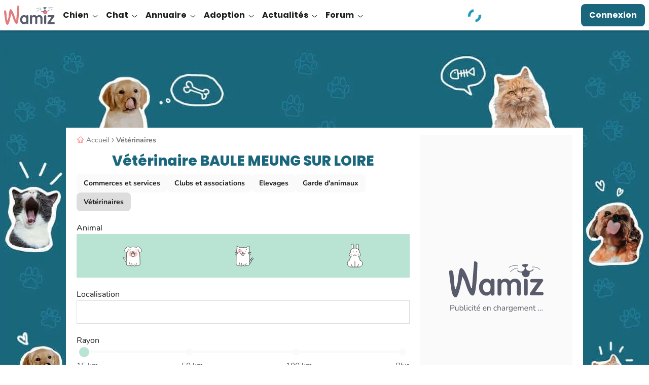

--- FILE ---
content_type: text/html; charset=UTF-8
request_url: https://wamiz.com/veterinaires/liste/loiret/baule-meung-sur-loire/chien-et-chat?others=1
body_size: 54486
content:
<!DOCTYPE html>
    <html xmlns:og="http://ogp.me/ns#" lang="fr"
          data-app="front"
          data-website-id="fr"
          class="skyscrapers-ads  ">
        <head>
            
            <meta charset="UTF-8">
            <meta name="viewport" content="width=device-width, initial-scale=1.0">
            <title>Vétérinaire BAULE MEUNG SUR LOIRE: consultez l&#039;annuaire</title>
            <script>performance.mark('TTP')</script>

            
                        <link rel="preconnect" href="https://cdn.wamiz.fr" crossorigin>
            <link rel="preconnect" href="https://cdn.wamiz.fr">

                            <link rel="preconnect" href="https://scripts.opti-digital.com">
                        
                        <link rel="preload" href="https://cdn.wamiz.fr/assets/fonts/Poppins-SemiBold.woff2" as="font" type="font/woff2" crossorigin>
            <link rel="preload" href="https://cdn.wamiz.fr/assets/fonts/nunito-v9-latin_latin-ext-regular.woff2" as="font" type="font/woff2" crossorigin>

                                        <style id="__critical_css__">ul{list-style:none;margin:0;padding:0}.tw-inline{display:inline}.tw-border-b-\[\#DADADA\]{--tw-border-opacity:1;border-bottom-color:rgb(218 218 218/var(--tw-border-opacity))}.tw-bg-underlinePrimary{background-image:linear-gradient(#b9e4d3,#b9e4d3);background-position:.8rem 100%;background-size:100% 40%}.tw-text-\[1\.7rem\]{font-size:1.7rem}.tw-tracking-widest{letter-spacing:.1em}body,p,ul{margin:0;padding:0}.tw--mr-\[1\.4rem\]{margin-right:-1.4rem}.tw-mb-\[1\.2rem\]{margin-bottom:1.2rem}.tw-mr-\[\.8rem\]{margin-right:.8rem}.tw-min-w-\[10rem\]{min-width:10rem}.tw-flex-nowrap{flex-wrap:nowrap}.\!tw-overflow-visible{overflow:visible!important}.tw-bg-green{--tw-bg-opacity:1;background-color:rgb(185 228 211/var(--tw-bg-opacity))}.tw-bg-pink{--tw-bg-opacity:1;background-color:rgb(239 201 196/var(--tw-bg-opacity))}.tw-bg-yellow{--tw-bg-opacity:1;background-color:rgb(244 200 2/var(--tw-bg-opacity))}.tw-px-4{padding-left:2.1rem;padding-right:2.1rem}.tw-shadow-md,.tw-shadow-sm{box-shadow:var(--tw-ring-offset-shadow,0 0 #0000),var(--tw-ring-shadow,0 0 #0000),var(--tw-shadow)}.topicBar{overflow-x:auto;-webkit-overflow-scrolling:touch}.topicBar::-webkit-scrollbar{display:none}.h1,h1,h2{font-family:Poppins,Poppins-Arial-Fallback,sans-serif}@media (min-width:1024px){.topicBar{overflow:hidden}}@media (min-width:1405px){.topicBar{margin-left:auto;margin-right:auto}}.first\:tw-ml-3:first-child{margin-left:1.4rem}.last\:tw-mr-3:last-child{margin-right:1.4rem}.tw-rounded-b-\[1rem\]{border-bottom-left-radius:1rem;border-bottom-right-radius:1rem}.-tw-right-\[0\.1rem\]{right:-.1rem}.tw-bottom-\[\.8rem\]{bottom:.8rem}.tw-left-\[\.8rem\]{left:.8rem}.tw-mb-\[\.8rem\]{margin-bottom:.8rem}.tw-mt-\[\.8rem\]{margin-top:.8rem}.tw-h-\[64px\]{height:64px}.tw-w-\[1\.7rem\]{width:1.7rem}.tw-w-\[30rem\]{width:30rem}.tw-w-\[48px\]{width:48px}.tw-max-w-\[15\.7rem\]{max-width:15.7rem}.tw-basis-3\/5{flex-basis:60%}.-tw-scale-x-100{transform:translate(var(--tw-translate-x),var(--tw-translate-y)) rotate(var(--tw-rotate)) skew(var(--tw-skew-x)) skewY(var(--tw-skew-y)) scaleX(var(--tw-scale-x)) scaleY(var(--tw-scale-y));--tw-scale-x:-1}.tw-grid-cols-1{grid-template-columns:repeat(1,minmax(0,1fr))}.tw-space-x-5>:not([hidden])~:not([hidden]){--tw-space-x-reverse:0;margin-left:calc(4.5rem*(1 - var(--tw-space-x-reverse)));margin-right:calc(4.5rem*var(--tw-space-x-reverse))}.tw-rounded-\[0\.8rem\]{border-radius:.8rem}.tw-rounded-br-\[2\.4rem\]{border-bottom-right-radius:2.4rem}.tw-border-surface{--tw-border-opacity:1;border-color:rgb(255 255 255/var(--tw-border-opacity))}.tw-bg-green\/20{background-color:#b9e4d333}.tw-object-cover{object-fit:cover}.tw-px-0{padding-left:0;padding-right:0}.tw-text-left{text-align:left}.tw-font-semibold{font-weight:600}.tw-leading-\[2\.1rem\]{line-height:2.1rem}.tw-shadow-bottomDialog{box-shadow:var(--tw-ring-offset-shadow,0 0 #0000),var(--tw-ring-shadow,0 0 #0000),var(--tw-shadow);--tw-shadow:0px -4px 4px 0px #1d1d1d25;--tw-shadow-colored:0px -4px 4px 0px var(--tw-shadow-color)}.tw-contain-intrinsic-size-\[auto_14rem\]{contain-intrinsic-size:auto 14rem}.ad-wrapper--inread{margin:0 auto;max-height:0;opacity:0;overflow:hidden}.ad-wrapper--inread .ad-inread-text{font-size:1.28rem;text-align:center}.article-video-container .vsly-player.vsly-player{inset:0;position:absolute}.article--signature-date{color:#707070}.article-summary-item{counter-increment:summarylistcounter;display:block;font-weight:700;margin:.8rem 0;padding-right:5px}.article-summary-item:first-child{counter-reset:summarylistcounter}.article-summary-item:before{display:inline-block;font-weight:700;min-width:2.2rem;padding-right:.35rem;text-align:right}ol>.article-summary-item:before{content:counter(summarylistcounter)}.article-summary-item a{text-decoration:underline}.article-summary-item a:before{background-color:#ff807c;content:"";display:inline-block;height:15px;margin-right:.8rem;position:relative;top:2px;width:2px}.clamped{overflow:hidden;position:relative}@supports (-webkit-line-clamp:3){.clamped{display:-webkit-box;-webkit-box-orient:vertical;-webkit-line-clamp:3}}.clamped .clamped-toggler{display:block}.card_article.card_inline{display:flex}.card_article.card_inline>:not([hidden])~:not([hidden]){--tw-space-x-reverse:0;margin-left:calc(.8rem*(1 - var(--tw-space-x-reverse)));margin-right:calc(.8rem*var(--tw-space-x-reverse))}.tw-pt-2{padding-top:.8rem}.ck-content .highlight{border-color:#ff807c;border-style:solid;border-width:2px 0;color:#1d1d1d;font-family:Nunito,sans-serif;font-size:1.6rem;font-weight:600;margin-bottom:1.6rem;margin-top:1.4rem;padding:1.2rem}.wall{display:grid;gap:1rem;grid-template-columns:repeat(2,minmax(0,1fr))}.tile{background-color:var(--bg-color);border-radius:.8rem;color:#1a677d;display:flex;flex-direction:column;font-size:1.8rem;font-weight:700;height:20rem;min-height:4.5rem;overflow:hidden;transform:scale(1)}.tile__title{line-height:1.2;padding:1.4rem 1.4rem 0}.tile__rest{align-items:flex-end;background-image:var(--bg);background-size:cover;display:flex;flex-basis:50%;flex-grow:1;justify-content:flex-end;margin:0}.tile__img{width:22rem}.wall--7 .wall__item:nth-child(7){grid-column:auto/span 2;height:20rem}.wall--7 .wall__item:nth-child(7) .tile{flex-direction:row}.wall--7 .wall__item:nth-child(7) .tile__title{flex-basis:50%}@media (min-width:748px){.tile{height:100%}.tile__img{margin-left:auto;max-height:100%;max-width:100%;width:auto}.wall{grid-template-columns:repeat(3,minmax(0,1fr))}.wall__item{height:20rem}.wall--7{grid-template-columns:repeat(4,minmax(0,1fr))}.wall--7 .wall__item:nth-child(2){grid-column:auto/span 2}.wall--7 .wall__item:nth-child(2) .tile{flex-direction:row}.wall--7 .wall__item:nth-child(2) .tile__title{flex-basis:50%}.wall--7 .wall__item:nth-child(3){grid-row:auto/span 2;height:41rem}.wall--7 .wall__item:nth-child(4){grid-column:auto/span 2}.wall--7 .wall__item:nth-child(4) .tile{flex-direction:row}.wall--7 .wall__item:nth-child(4) .tile__title{flex-basis:50%}.wall--7 .wall__item:nth-child(5){grid-row:auto/span 2;height:41rem}.wall--7 .wall__item:nth-child(6){grid-column:auto/span 2}.wall--7 .wall__item:nth-child(6) .tile{flex-direction:row}.wall--7 .wall__item:nth-child(6) .tile__title{flex-basis:50%}.wall--7 .wall__item:nth-child(7){grid-column:auto/auto}.wall--7 .wall__item:nth-child(7) .tile{flex-direction:column}.wall--7 .wall__item:nth-child(7) .tile__title{flex-basis:auto}}h1,h2{font-size:inherit;font-weight:inherit}h1,h2,p{margin:0}.tw-left-2{left:.8rem}.tw-left-3{left:1.4rem}.tw-top-2{top:.8rem}.tw-top-3{top:1.4rem}.tw-top-5{top:4.5rem}.-tw-mt-5{margin-top:-4.5rem}.\!tw-text-4{font-size:1.8rem!important}.tw-text-5{font-size:2.4rem}.tw-word-break{word-break:break-word}.h1,.h4,h1,h2{font-family:Poppins,Poppins-Arial-Fallback,sans-serif}h2{font-size:2rem;font-weight:800;line-height:2.6rem;--tw-text-opacity:1;color:rgb(26 103 125/var(--tw-text-opacity))}@media (min-width:1024px){h2{font-size:2.4rem;line-height:3rem}}.h4{font-size:1.6rem;font-weight:700;line-height:2.2rem;--tw-text-opacity:1;color:rgb(29 29 29/var(--tw-text-opacity))}@media (min-width:1024px){.h4{font-size:2rem;line-height:2.6rem}}small{font-size:80%}table{border-collapse:collapse;border-color:inherit;text-indent:0}.-tw-left-2{left:-.8rem}.tw-bottom-2,.tw-bottom-\[\.8rem\]{bottom:.8rem}.tw-left-\[1\.2rem\]{left:1.2rem}.tw-right-2,.tw-right-\[\.8rem\]{right:.8rem}.tw-top-\[0\.8rem\]{top:.8rem}.-tw-z-\[1\]{z-index:-1}.tw-m-2{margin:.8rem}.tw-mx-2{margin-left:.8rem;margin-right:.8rem}.tw-my-4{margin-bottom:2.1rem;margin-top:2.1rem}.-tw-mr-2{margin-right:-.8rem}.tw-mr-3{margin-right:1.4rem}.tw-line-clamp-4{display:-webkit-box;overflow:hidden;-webkit-box-orient:vertical;-webkit-line-clamp:4}.tw-aspect-square{aspect-ratio:1/1}.\!tw-h-auto{height:auto!important}.tw-h-\[4rem\]{height:4rem}.tw-h-\[6rem\]{height:6rem}.tw-max-h-\[13\.6rem\]{max-height:13.6rem}.tw-max-h-\[4rem\]{max-height:4rem}.\!tw-w-auto{width:auto!important}.tw-w-\[2\.4rem\]{width:2.4rem}.tw-w-max{width:max-content}.\!tw-max-w-\[55rem\]{max-width:55rem!important}.tw-max-w-\[16\.8rem\]{max-width:16.8rem}.tw-max-w-\[532px\]{max-width:532px}.tw-translate-y-0{--tw-translate-y:0}.tw-translate-y-0,.tw-translate-y-full{transform:translate(var(--tw-translate-x),var(--tw-translate-y)) rotate(var(--tw-rotate)) skew(var(--tw-skew-x)) skewY(var(--tw-skew-y)) scaleX(var(--tw-scale-x)) scaleY(var(--tw-scale-y))}.tw-translate-y-full{--tw-translate-y:100%}.tw-grid-flow-row{grid-auto-flow:row}.tw-grid-cols-5{grid-template-columns:repeat(5,minmax(0,1fr))}.tw-grid-rows-2{grid-template-rows:repeat(2,minmax(0,1fr))}.tw-gap-\[\.6rem\]{gap:.6rem}.tw-gap-\[\.8rem\]{gap:.8rem}.tw-gap-\[1\.2rem\]{gap:1.2rem}.tw-gap-\[1rem\]{gap:1rem}.tw-gap-y-2{row-gap:.8rem}.tw-space-x-4>:not([hidden])~:not([hidden]){--tw-space-x-reverse:0;margin-left:calc(2.1rem*(1 - var(--tw-space-x-reverse)));margin-right:calc(2.1rem*var(--tw-space-x-reverse))}.tw-place-self-start{place-self:start}.tw-rounded-2xl{border-radius:1rem}.tw-rounded-b-2xl,.tw-rounded-b-\[1rem\]{border-bottom-left-radius:1rem;border-bottom-right-radius:1rem}.tw-border-blueGrey{--tw-border-opacity:1;border-color:rgb(88 91 106/var(--tw-border-opacity))}.tw-border-b-green{--tw-border-opacity:1;border-bottom-color:rgb(185 228 211/var(--tw-border-opacity))}.tw-bg-facebook{--tw-bg-opacity:1;background-color:rgb(24 119 242/var(--tw-bg-opacity))}.tw-bg-onSurface\/70{background-color:#1d1d1db3}.tw-px-\[4\.2rem\]{padding-left:4.2rem;padding-right:4.2rem}.tw-py-0{padding-bottom:0;padding-top:0}.tw-font-nunito{font-family:Nunito,Nunito-Arial-Fallback,sans-serif}.tw-text-3{font-size:1.7rem}.tw-text-grey{--tw-text-opacity:1;color:rgb(221 221 221/var(--tw-text-opacity))}.tw-text-success{--tw-text-opacity:1;color:rgb(53 125 110/var(--tw-text-opacity))}.tw-shadow-tooltip{--tw-shadow:0px 4px 4px 0px #0000000d;--tw-shadow-colored:0px 4px 4px 0px var(--tw-shadow-color);box-shadow:var(--tw-ring-offset-shadow,0 0 #0000),var(--tw-ring-shadow,0 0 #0000),var(--tw-shadow)}.tw-ring{--tw-ring-offset-shadow:var(--tw-ring-inset) 0 0 0 var(--tw-ring-offset-width) var(--tw-ring-offset-color);--tw-ring-shadow:var(--tw-ring-inset) 0 0 0 calc(3px + var(--tw-ring-offset-width)) var(--tw-ring-color);box-shadow:var(--tw-ring-offset-shadow),var(--tw-ring-shadow),var(--tw-shadow,0 0 #0000)}.tw-ring-inset{--tw-ring-inset:inset}.tw-ring-transparent{--tw-ring-color:#0000}.tw-contain-intrinsic-size-\[auto_28\.75rem_auto_16rem\]{contain-intrinsic-size:auto 28.75rem auto 16rem}.tw-square-4{height:6.4rem;max-height:6.4rem;max-width:6.4rem;width:6.4rem}.tw-square-\[5\.2rem\]{height:5.2rem;max-height:5.2rem;max-width:5.2rem;width:5.2rem}.icss-x{background-color:initial;font-size:1.8rem;height:1em;margin:0;width:1em}.icss-x:after,.icss-x:before{background-color:currentColor;border-radius:.5rem;height:.1em;left:50%;top:50%;width:1em}.icss-x:before{transform:translate(-50%,-50%) rotate(-225deg)}.icss-x:after{transform:translate(-50%,-50%) rotate(225deg)}body,ol,p,table,ul{margin:0;padding:0}@media (min-width:748px){.swiper-desktop-list [data-swiper-button-next],.swiper-desktop-list [data-swiper-button-prev]{display:none}}.btn-wave{background-color:initial;overflow:hidden;position:relative;z-index:2}.btn-wave:before{display:block;height:300%;left:50%;position:absolute;top:50%;width:110%;z-index:-1;--tw-translate-x:20%;--tw-translate-y:20%;border-radius:9999px;--tw-bg-opacity:1;background-color:rgb(88 91 106/var(--tw-bg-opacity));--tw-content:"";content:var(--tw-content);transform:translate(var(--tw-translate-x),var(--tw-translate-y)) rotate(var(--tw-rotate)) skew(var(--tw-skew-x)) skewY(var(--tw-skew-y)) scaleX(var(--tw-scale-x)) scaleY(var(--tw-scale-y));transform:translate3d(var(--tw-translate-x),var(--tw-translate-y),0) rotate(var(--tw-rotate)) skew(var(--tw-skew-x)) skewY(var(--tw-skew-y)) scaleX(var(--tw-scale-x)) scaleY(var(--tw-scale-y))}.article-image-container{position:relative;text-align:center}.popin{align-items:center;display:flex;justify-content:center;position:fixed;z-index:55}.popin,.popin__overlay{inset:0}.popin__overlay{background-color:#00000080;position:absolute}.popin__content{background-color:#fff;border-radius:1.4rem;box-shadow:0 3px 16px 7px #0000001a;max-height:100%;overflow-y:auto;position:relative;z-index:2}.popin:not(.popin--fluid) .popin__content{max-width:800px;width:calc(100% - 28px)}.popin--alert .popin__content{max-width:34rem}.popin__title{color:#1d1d1d;font-family:Poppins,Poppins-Arial-Fallback,sans-serif;font-size:2rem;font-weight:700;line-height:1.2;padding:.8rem .8rem 0;text-align:center}.popin__close{padding:1.4rem;position:absolute;right:0;top:0;z-index:3}.tooltip:before{--tw-border-opacity:1;border:.6rem solid #0000;border-bottom:.6rem solid rgb(88 91 106/var(--tw-border-opacity));bottom:-.7rem;content:"";right:50%;transform:translate(50%);width:1.2rem}.tooltip:after,.tooltip:before{display:none;position:absolute;z-index:2}.tooltip:after{--tw-bg-opacity:1;background-color:rgb(88 91 106/var(--tw-bg-opacity));--tw-text-opacity:1;bottom:-3.5rem;color:rgb(255 255 255/var(--tw-text-opacity));content:attr(data-title);font-size:1.2rem;left:50%;padding:.5rem 1rem;text-align:center;transform:translate(-50%);white-space:nowrap;width:auto}@media (min-width:748px){.popin:not(.popin--fluid) .popin__content{width:70.8rem}}button,input,select{color:inherit;font-family:inherit;font-feature-settings:inherit;font-size:100%;font-variation-settings:inherit;font-weight:inherit;letter-spacing:inherit;line-height:inherit;margin:0;padding:0}.tw-top-\[2px\]{top:2px}.tw-order-3{order:3}.tw-col-span-2{grid-column:span 2/span 2}.tw-mx-0{margin-left:0;margin-right:0}.tw-my-md{margin-bottom:1.6rem;margin-top:1.6rem}.tw-ml-1{margin-left:.35rem}.tw-ml-3{margin-left:1.4rem}.tw-mr-sm{margin-right:.8rem}.tw-line-clamp-2{display:-webkit-box;overflow:hidden;-webkit-box-orient:vertical;-webkit-line-clamp:2}.tw-h-\[2rem\]{height:2rem}.tw-w-1\/2{width:50%}.tw-max-w-\[46\.1rem\]{max-width:46.1rem}.tw--rotate-45{transform:translate(var(--tw-translate-x),var(--tw-translate-y)) rotate(var(--tw-rotate)) skew(var(--tw-skew-x)) skewY(var(--tw-skew-y)) scaleX(var(--tw-scale-x)) scaleY(var(--tw-scale-y));--tw-rotate:-45deg}.tw-justify-end{justify-content:flex-end}.tw-gap-md{gap:1.6rem}.tw-space-x-3>:not([hidden])~:not([hidden]){--tw-space-x-reverse:0;margin-left:calc(1.4rem*(1 - var(--tw-space-x-reverse)));margin-right:calc(1.4rem*var(--tw-space-x-reverse))}.tw-self-end{align-self:flex-end}.tw-self-center{align-self:center}.tw-rounded-\[10px\]{border-radius:10px}.tw-rounded-\[2rem\]{border-radius:2rem}.tw-border-0{border-width:0}.tw-border-green{--tw-border-opacity:1;border-color:rgb(185 228 211/var(--tw-border-opacity))}.tw-bg-grey\/40{background-color:#ddd6}.tw-p-md{padding:1.6rem}.tw-text-\[2\.1rem\]{font-size:2.1rem}.tw-font-extrabold{font-weight:800}.tw-font-medium{font-weight:500}.tw-leading-\[2\.6rem\]{line-height:2.6rem}.tw-underline-offset-2{text-underline-offset:2px}.tw-opacity-0{opacity:0}.tw-square-2{height:4rem;max-height:4rem;max-width:4rem;width:4rem}.tw-square-\[2rem\]{height:2rem;max-height:2rem;max-width:2rem;width:2rem}.media-body{flex:1}.btn-filter{font-weight:400;outline:.1rem solid #ddd;outline-offset:-1px}.btn-filter:after{color:#707070}.pagination{align-items:center;display:flex;justify-content:center;z-index:5}.page-item,.pagination{position:relative}.page-link-icon{font-size:1rem;height:1rem;width:.5rem}.page-link-icon:after,.page-link-icon:before{right:0}.page-link--toggler{align-items:center;-webkit-appearance:none;appearance:none;display:flex}.form-input--search{background:url(/build/images/search.4587a5e2.svg) no-repeat;background-position:1.5rem 1.7rem;background-size:1.5rem 1.5rem;padding-left:4.5rem}.ba\:tw-absolute:before{position:absolute}.ba\:tw-inset-0:before{inset:0}.ba\:tw-content-\[\'\'\]:before{--tw-content:"";content:var(--tw-content)}.ba\:tw-absolute:after{position:absolute}.ba\:tw-inset-0:after{inset:0}.ba\:tw-content-\[\'\'\]:after{--tw-content:"";content:var(--tw-content)}.tw-top-\[0\.2rem\]{top:.2rem}.tw-z-30{z-index:30}.\!tw-mb-0{margin-bottom:0!important}.\!tw-mb-1{margin-bottom:.35rem!important}.\!tw-mb-2{margin-bottom:.8rem!important}.tw-mb-5{margin-bottom:4.5rem}.tw-mt-5{margin-top:4.5rem}.\!tw-hidden{display:none!important}.tw-rotate-180{--tw-rotate:180deg;transform:translate(var(--tw-translate-x),var(--tw-translate-y)) rotate(var(--tw-rotate)) skew(var(--tw-skew-x)) skewY(var(--tw-skew-y)) scaleX(var(--tw-scale-x)) scaleY(var(--tw-scale-y))}.tw-gap-4{gap:2.1rem}.tw-gap-sm{gap:.8rem}.tw-gap-x-6{-moz-column-gap:6rem;column-gap:6rem}.tw-rounded-\[1rem\]{border-radius:1rem}.\!tw-border-0{border-width:0!important}.tw-border-blue\/20{border-color:#1a677d33}.tw-bg-lightGreen{--tw-bg-opacity:1;background-color:rgb(241 250 246/var(--tw-bg-opacity))}.tw-p-sm{padding:.8rem}.\!tw-py-1{padding-bottom:.35rem!important;padding-top:.35rem!important}.tw-px-md{padding-left:1.6rem;padding-right:1.6rem}.\!tw-pr-\[3\.4rem\]{padding-right:3.4rem!important}.\!tw-text-\[1\.4rem\]{font-size:1.4rem!important}.tw-text-\[2rem\]{font-size:2rem}.\!tw-text-onSurface{--tw-text-opacity:1!important;color:rgb(29 29 29/var(--tw-text-opacity))!important}.tw-shadow-md{--tw-shadow:0px 4px 4px 0px #1d1d1d1a;--tw-shadow-colored:0px 4px 4px 0px var(--tw-shadow-color);box-shadow:var(--tw-ring-offset-shadow,0 0 #0000),var(--tw-ring-shadow,0 0 #0000),var(--tw-shadow)}.icon{display:inline-block;max-height:100%;max-width:100%}.before\:tw-rounded-bl-\[1rem\]:before{border-bottom-left-radius:1rem;content:var(--tw-content)}.before\:tw-rounded-tl-\[1rem\]:before{border-top-left-radius:1rem;content:var(--tw-content)}.after\:tw-rounded-bl-\[1rem\]:after{border-bottom-left-radius:1rem;content:var(--tw-content)}.after\:tw-rounded-tl-\[1rem\]:after{border-top-left-radius:1rem;content:var(--tw-content)}.tw-banner-forum-collapsed .banner-forum-collapsed\:tw-opacity-0{opacity:0}.tw-top-\[\.1rem\]{top:.1rem}.tw-col-span-full{grid-column:1/-1}.tw-my-3{margin-bottom:1.4rem;margin-top:1.4rem}.tw-ml-\[10\%\]{margin-left:10%}.tw-flex-row{flex-direction:row}.tw-items-baseline{align-items:baseline}.tw-space-y-3>:not([hidden])~:not([hidden]){--tw-space-y-reverse:0;margin-bottom:calc(1.4rem*var(--tw-space-y-reverse));margin-top:calc(1.4rem*(1 - var(--tw-space-y-reverse)))}.tw-break-words{overflow-wrap:break-word}.tw-rounded-\[\.8rem\]{border-radius:.8rem}.tw-border-l-2{border-left-width:2px}.tw-border-green\/30{border-color:#b9e4d34d}.tw-border-l-corail\/60{border-left-color:#ff807c99}.tw-bg-\[\#a80f0f\]{--tw-bg-opacity:1;background-color:rgb(168 15 15/var(--tw-bg-opacity))}.tw-p-0{padding:0}.tw-p-2{padding:.8rem}.tw-text-right{text-align:right}.\!tw-text-\[1\.6rem\],.\!tw-text-base{font-size:1.6rem!important}.tw-text-1{font-size:1.3rem}.tw-italic{font-style:italic}.tw-leading-7{line-height:1.75rem}.tw-underline{text-decoration-line:underline}.tw-shadow-\[0px_4px_4px_0px_rgba\(26\,103\,125\,0\.1\)\]{--tw-shadow:0px 4px 4px 0px #1a677d1a;--tw-shadow-colored:0px 4px 4px 0px var(--tw-shadow-color);box-shadow:var(--tw-ring-offset-shadow,0 0 #0000),var(--tw-ring-shadow,0 0 #0000),var(--tw-shadow)}.tw-square-\[4rem\]{height:4rem;max-height:4rem;max-width:4rem;width:4rem}.tw-hyphens-auto{-webkit-hyphens:auto;hyphens:auto}button,input,select,textarea{color:inherit;font-family:inherit;font-feature-settings:inherit;font-size:100%;font-variation-settings:inherit;font-weight:inherit;letter-spacing:inherit;line-height:inherit;margin:0;padding:0}button,select{text-transform:none}textarea{resize:vertical}.tw-mb-1{margin-bottom:.35rem}.tw-mt-1{margin-top:.35rem}.tw-gap-1{gap:.35rem}.tw-py-4{padding-bottom:2.1rem;padding-top:2.1rem}.tw-pb-2{padding-bottom:.8rem}.tw-leading-normal{line-height:1.5}.tw-tracking-\[\.2rem\]{letter-spacing:.2rem}.tw-text-blueGrey{--tw-text-opacity:1;color:rgb(88 91 106/var(--tw-text-opacity))}.icss-success{background-color:initial;height:1em;margin:0;width:1em}.icss-success:after,.icss-success:before{background-color:currentColor;border-radius:.1em;height:.7em;left:.33em;top:.6em;transform:rotate(-135deg);transform-origin:.08em .08em;width:.16em}.icss-success:after{height:.16em;width:.43em}body,label,ol,p,ul{margin:0;padding:0}.ckeditor-loading-indicator{display:none}.ckeditor-loading textarea{min-height:238px}.ckeditor-loading .ckeditor-loading-indicator{align-items:center;background-color:#fff9;display:flex;flex-direction:column;height:100%;justify-content:center;left:0;position:absolute;top:0;width:100%;z-index:1}.checkbox-input{opacity:0;position:absolute}.checkbox-label{-webkit-appearance:none;appearance:none;border-style:solid;border-width:1px;display:block;margin-top:.35rem;position:relative;width:100%;--tw-border-opacity:1;border-color:rgb(221 221 221/var(--tw-border-opacity));font-family:Nunito,Nunito-Arial-Fallback,sans-serif;font-size:1.4rem;padding:1rem 1rem 1rem 5rem;--tw-text-opacity:1;color:rgb(112 112 112/var(--tw-text-opacity))}.checkbox-label--noBorder{border-width:0}.checkbox-addon{border-style:solid;border-width:1px;position:relative;--tw-border-opacity:1;border-color:rgb(221 221 221/var(--tw-border-opacity));--tw-bg-opacity:1;background-color:rgb(255 255 255/var(--tw-bg-opacity));height:2.8rem;max-height:2.8rem;max-width:2.8rem;width:2.8rem}.checkbox-icon{left:50%;position:absolute;top:50%;--tw-translate-x:-50%;--tw-translate-y:-50%;transform:translate(var(--tw-translate-x),var(--tw-translate-y)) rotate(var(--tw-rotate)) skew(var(--tw-skew-x)) skewY(var(--tw-skew-y)) scaleX(var(--tw-scale-x)) scaleY(var(--tw-scale-y));--tw-text-opacity:1;color:rgb(112 112 112/var(--tw-text-opacity));opacity:0}.form-group{margin-bottom:2.1rem;position:relative}.form-group input::-webkit-inner-spin-button,.form-group input::-webkit-outer-spin-button{-webkit-appearance:none;margin:0}.form-input{-webkit-appearance:none;appearance:none;border-style:solid;border-width:1px;width:100%;--tw-border-opacity:1;border-color:rgb(221 221 221/var(--tw-border-opacity));font-family:Nunito,Nunito-Arial-Fallback,sans-serif;font-size:1.6rem;padding:1rem;--tw-text-opacity:1;color:rgb(112 112 112/var(--tw-text-opacity))}.form-input::-ms-clear,.form-input::-ms-reveal{display:none}textarea{min-height:130px}.form-label{color:#1d1d1d;display:inline-block;font-family:Nunito,Nunito-Arial-Fallback,sans-serif;letter-spacing:normal;line-height:1.5}.form-input-addons{align-items:center;bottom:0;color:#707070;display:flex;font-size:2rem;padding-right:1rem;position:absolute;right:.35rem;top:0}.form-input-addons .icss-caret-down{font-size:1.5rem;height:1.4rem;max-height:1.4rem;max-width:1.4rem;width:1.4rem}b,strong{font-weight:bolder}.tw-mx-\[1\.5rem\]{margin-left:1.5rem;margin-right:1.5rem}.tw-mb-3{margin-bottom:1.4rem}.tw-mb-\[\.4rem\]{margin-bottom:.4rem}.tw-mb-\[1\.8rem\]{margin-bottom:1.8rem}.tw-mr-0{margin-right:0}.tw-mr-\[1\.6rem\]{margin-right:1.6rem}.tw-mt-\[\.4rem\]{margin-top:.4rem}.tw-h-\[\.5rem\]{height:.5rem}.tw-h-\[1px\]{height:1px}.tw-min-h-\[5\.6rem\]{min-height:5.6rem}.tw-basis-0{flex-basis:0}.tw-translate-x-1{--tw-translate-x:.35rem;transform:translate(var(--tw-translate-x),var(--tw-translate-y)) rotate(var(--tw-rotate)) skew(var(--tw-skew-x)) skewY(var(--tw-skew-y)) scaleX(var(--tw-scale-x)) scaleY(var(--tw-scale-y))}.tw-grid-cols-2{grid-template-columns:repeat(2,minmax(0,1fr))}.tw-gap-3{gap:1.4rem}.tw-whitespace-normal{white-space:normal}.tw-rounded-1{border-radius:.4rem}.tw-rounded-xl{border-radius:.75rem}.tw-border-b-2{border-bottom-width:2px}.tw-border-darkGrey{--tw-border-opacity:1;border-color:rgb(112 112 112/var(--tw-border-opacity))}.tw-border-lightGrey{--tw-border-opacity:1;border-color:rgb(250 250 250/var(--tw-border-opacity))}.tw-border-b-blue{--tw-border-opacity:1;border-bottom-color:rgb(26 103 125/var(--tw-border-opacity))}.\!tw-bg-transparent{background-color:initial!important}.tw-bg-corail{--tw-bg-opacity:1;background-color:rgb(255 128 124/var(--tw-bg-opacity))}.tw-bg-corail\/50{background-color:#ff807c80}.tw-bg-primaryLink{background-image:linear-gradient(120deg,#1a677d,#1a677d)}.tw-bg-down{background-size:100% 0}.tw-bg-right-bottom{background-position:100% 100%}.tw-pb-\[1\.5rem\]{padding-bottom:1.5rem}.tw-pt-0{padding-top:0}.tw-pt-1{padding-top:.35rem}.\!tw-text-left{text-align:left!important}.tw-text-\[1\.8rem\]{font-size:1.8rem}.\!tw-leading-\[2\.2rem\]{line-height:2.2rem!important}.tw-leading-\[2\.2rem\]{line-height:2.2rem}.tw-leading-tight{line-height:1.25}.tw-tracking-wide{letter-spacing:.025em}.tw-antialiased{-webkit-font-smoothing:antialiased;-moz-osx-font-smoothing:grayscale}.tw-content-visibility-auto{content-visibility:auto}.tw-contain-intrinsic-size-\[auto_7\.4rem\]{contain-intrinsic-size:auto 7.4rem}.tw-square-\[12rem\]{height:12rem;max-height:12rem;max-width:12rem;width:12rem}.tw-square-\[14\.4rem\]{height:14.4rem;max-height:14.4rem;max-width:14.4rem;width:14.4rem}.tw-text-stroke-\[0\.08rem\]{-webkit-text-stroke:.08rem}.icss-caret-down:after,.icss-caret-down:before{bottom:0;box-shadow:inset 0 0 0 32px;height:.1em;margin:auto 0;position:absolute;right:.2em;top:0;transform-origin:right;width:.6em}.icss-caret-down:before{transform:rotate(50deg)}.icss-caret-down:after{transform:rotate(-50deg)}.ck-content{color:var(--ck-content-font-color);font-family:var(--ck-content-font-family);font-size:var(--ck-content-font-size);line-height:var(--ck-content-line-height);word-break:var(--ck-content-word-break);--ck-color-image-caption-background:#0000;--ck-color-image-caption-text:#707070;font-family:Nunito,Nunito-Arial-Fallback,sans-serif;font-size:1.6rem;line-height:2.25rem;position:relative;-webkit-font-smoothing:antialiased}.ck-content p{margin:1.4rem 0 .35rem}.ck-content>:first-child{margin-top:0}@media (min-width:1024px){.ck-content{padding-left:0;padding-right:0}}.ad-wrapper{text-align:center}.clamped-toggler{background-image:linear-gradient(to bottom,var(--tw-gradient-stops));--tw-gradient-from:#ffffff1a var(--tw-gradient-from-position);--tw-gradient-stops:var(--tw-gradient-from),var(--tw-gradient-to);--tw-gradient-to:#fff0 var(--tw-gradient-to-position);--tw-gradient-stops:var(--tw-gradient-from),#fffc var(--tw-gradient-via-position),var(--tw-gradient-to);--tw-gradient-to:#fff var(--tw-gradient-to-position);border:0;bottom:0;display:none;left:0;position:absolute;right:0;width:100%}.clamped-toggler .icss{height:1em;width:1em}.clamped-toggler .icss-caret-down:after,.clamped-toggler .icss-caret-down:before{--tw-text-opacity:1;color:rgb(29 29 29/var(--tw-text-opacity))}.before\:tw-bottom-0:before{bottom:0;content:var(--tw-content)}.before\:tw-left-0:before{content:var(--tw-content);left:0}.before\:tw-top-0:before{content:var(--tw-content);top:0}*,:after,:before{border:0 solid;box-sizing:border-box}:after,:before{--tw-content:""}html{line-height:1.5;-webkit-text-size-adjust:100%;font-family:ui-sans-serif,system-ui,sans-serif,Apple Color Emoji,Segoe UI Emoji,Segoe UI Symbol,Noto Color Emoji;font-feature-settings:normal;font-variation-settings:normal;-moz-tab-size:4;tab-size:4}body{line-height:inherit;margin:0}h1{font-size:inherit;font-weight:inherit}a{text-decoration:inherit}b{font-weight:bolder}button,input{color:inherit;font-family:inherit;font-feature-settings:inherit;font-size:100%;font-variation-settings:inherit;font-weight:inherit;letter-spacing:inherit;line-height:inherit;margin:0;padding:0}button{-webkit-appearance:button;background-color:initial;background-image:none;text-transform:none}::-webkit-inner-spin-button,::-webkit-outer-spin-button{height:auto}::-webkit-search-decoration{-webkit-appearance:none}::-webkit-file-upload-button{-webkit-appearance:button;font:inherit}h1,ol,p,ul{margin:0}ol,ul{list-style:none;padding:0}iframe,img,svg{display:block;vertical-align:middle}img{height:auto;max-width:100%}*,:after,:before{--tw-border-spacing-x:0;--tw-border-spacing-y:0;--tw-translate-x:0;--tw-translate-y:0;--tw-rotate:0;--tw-skew-x:0;--tw-skew-y:0;--tw-scale-x:1;--tw-scale-y:1;--tw-pan-x: ;--tw-pan-y: ;--tw-pinch-zoom: ;--tw-scroll-snap-strictness:proximity;--tw-gradient-from-position: ;--tw-gradient-via-position: ;--tw-gradient-to-position: ;--tw-ordinal: ;--tw-slashed-zero: ;--tw-numeric-figure: ;--tw-numeric-spacing: ;--tw-numeric-fraction: ;--tw-ring-inset: ;--tw-ring-offset-width:0px;--tw-ring-offset-color:#fff;--tw-ring-color:#3b82f680;--tw-ring-offset-shadow:0 0 #0000;--tw-ring-shadow:0 0 #0000;--tw-shadow:0 0 #0000;--tw-shadow-colored:0 0 #0000;--tw-blur: ;--tw-brightness: ;--tw-contrast: ;--tw-grayscale: ;--tw-hue-rotate: ;--tw-invert: ;--tw-saturate: ;--tw-sepia: ;--tw-drop-shadow: ;--tw-backdrop-blur: ;--tw-backdrop-brightness: ;--tw-backdrop-contrast: ;--tw-backdrop-grayscale: ;--tw-backdrop-hue-rotate: ;--tw-backdrop-invert: ;--tw-backdrop-opacity: ;--tw-backdrop-saturate: ;--tw-backdrop-sepia: ;--tw-contain-size: ;--tw-contain-layout: ;--tw-contain-paint: ;--tw-contain-style: }::backdrop{--tw-border-spacing-x:0;--tw-border-spacing-y:0;--tw-translate-x:0;--tw-translate-y:0;--tw-rotate:0;--tw-skew-x:0;--tw-skew-y:0;--tw-scale-x:1;--tw-scale-y:1;--tw-pan-x: ;--tw-pan-y: ;--tw-pinch-zoom: ;--tw-scroll-snap-strictness:proximity;--tw-gradient-from-position: ;--tw-gradient-via-position: ;--tw-gradient-to-position: ;--tw-ordinal: ;--tw-slashed-zero: ;--tw-numeric-figure: ;--tw-numeric-spacing: ;--tw-numeric-fraction: ;--tw-ring-inset: ;--tw-ring-offset-width:0px;--tw-ring-offset-color:#fff;--tw-ring-color:#3b82f680;--tw-ring-offset-shadow:0 0 #0000;--tw-ring-shadow:0 0 #0000;--tw-shadow:0 0 #0000;--tw-shadow-colored:0 0 #0000;--tw-blur: ;--tw-brightness: ;--tw-contrast: ;--tw-grayscale: ;--tw-hue-rotate: ;--tw-invert: ;--tw-saturate: ;--tw-sepia: ;--tw-drop-shadow: ;--tw-backdrop-blur: ;--tw-backdrop-brightness: ;--tw-backdrop-contrast: ;--tw-backdrop-grayscale: ;--tw-backdrop-hue-rotate: ;--tw-backdrop-invert: ;--tw-backdrop-opacity: ;--tw-backdrop-saturate: ;--tw-backdrop-sepia: ;--tw-contain-size: ;--tw-contain-layout: ;--tw-contain-paint: ;--tw-contain-style: }.tw-container{margin-left:auto;margin-right:auto;width:100%}@media (min-width:748px){.tw-container{max-width:748px}}@media (min-width:1024px){.tw-container{max-width:1024px}}@media (min-width:1405px){.tw-container{max-width:1405px}}.tw-fixed{position:fixed}.tw-absolute{position:absolute}.tw-relative{position:relative}.tw-sticky{position:sticky}.-tw-top-\[\.2rem\]{top:-.2rem}.tw-bottom-0{bottom:0}.tw-left-0{left:0}.tw-left-4{left:2.1rem}.tw-right-4{right:2.1rem}.tw-right-\[\.5rem\]{right:.5rem}.tw-top-0{top:0}.tw-top-1\/2{top:50%}.tw-top-\[\.5rem\]{top:.5rem}.tw-top-\[26rem\]{top:26rem}.tw-top-\[5rem\]{top:5rem}.tw-z-10{z-index:10}.tw-z-40{z-index:40}.tw-z-\[1\]{z-index:1}.tw-z-\[2\]{z-index:2}.tw-z-\[35\]{z-index:35}.tw-order-1{order:1}.tw-order-2{order:2}.tw-order-last{order:9999}.\!tw-mx-0{margin-left:0!important;margin-right:0!important}.-tw-mx-3{margin-left:-1.4rem;margin-right:-1.4rem}.tw--mx-2{margin-left:-.8rem;margin-right:-.8rem}.tw-mx-3{margin-left:1.4rem;margin-right:1.4rem}.tw-mx-auto{margin-left:auto;margin-right:auto}.tw-my-2{margin-bottom:.8rem;margin-top:.8rem}.-tw-ml-\[2rem\]{margin-left:-2rem}.tw-mb-2{margin-bottom:.8rem}.tw-mb-4{margin-bottom:2.1rem}.tw-mb-\[1\.6rem\]{margin-bottom:1.6rem}.tw-ml-2{margin-left:.8rem}.tw-mr-1{margin-right:.35rem}.tw-mr-2{margin-right:.8rem}.tw-mr-4{margin-right:2.1rem}.tw-mr-\[3\.5rem\]{margin-right:3.5rem}.tw-mt-2{margin-top:.8rem}.tw-mt-3{margin-top:1.4rem}.tw-mt-4{margin-top:2.1rem}.tw-mt-\[1rem\]{margin-top:1rem}.tw-mt-auto{margin-top:auto}.tw-line-clamp-3{-webkit-line-clamp:3;display:-webkit-box;overflow:hidden;-webkit-box-orient:vertical}.tw-block{display:block}.tw-inline-block{display:inline-block}.tw-flex{display:flex}.tw-inline-flex{display:inline-flex}.tw-grid{display:grid}.tw-hidden{display:none}.tw-h-\[0\.2rem\]{height:.2rem}.tw-h-\[1\.15rem\]{height:1.15rem}.tw-h-\[1\.5rem\]{height:1.5rem}.tw-h-\[3\.2rem\]{height:3.2rem}.tw-h-\[60rem\]{height:60rem}.tw-h-\[calc\(100\%_-_5rem\)\]{height:calc(100% - 5rem)}.tw-h-full{height:100%}.tw-h-headerMobile{height:5rem}.tw-h-xl{height:3.2rem}.tw-max-h-0{max-height:0}.tw-max-h-\[4\.8rem\]{max-height:4.8rem}.tw-min-h-\[27\.5rem\]{min-height:27.5rem}.tw-min-h-\[30\.2rem\]{min-height:30.2rem}.tw-min-h-\[40rem\]{min-height:40rem}.tw-w-\[\.8rem\]{width:.8rem}.tw-w-\[1\.3rem\]{width:1.3rem}.tw-w-\[1\.8rem\]{width:1.8rem}.tw-w-\[20rem\]{width:20rem}.tw-w-\[3\.2rem\]{width:3.2rem}.tw-w-\[5rem\]{width:5rem}.tw-w-auto{width:auto}.tw-w-full{width:100%}.tw-w-xl{width:3.2rem}.\!tw-min-w-auto{min-width:auto!important}.tw-min-w-0{min-width:0}.tw-min-w-\[16rem\]{min-width:16rem}.tw-max-w-\[140rem\]{max-width:140rem}.tw-max-w-\[600px\]{max-width:600px}.tw-max-w-\[85\%\]{max-width:85%}.tw-max-w-full{max-width:100%}.tw-flex-1{flex:1 1 0%}.tw-flex-shrink-0,.tw-shrink-0{flex-shrink:0}.tw-flex-grow,.tw-grow{flex-grow:1}.tw-grow-0{flex-grow:0}.-tw-translate-y-1\/2{transform:translate(var(--tw-translate-x),var(--tw-translate-y)) rotate(var(--tw-rotate)) skew(var(--tw-skew-x)) skewY(var(--tw-skew-y)) scaleX(var(--tw-scale-x)) scaleY(var(--tw-scale-y));--tw-translate-y:-50%}.tw--translate-x-\[100\%\]{--tw-translate-x:-100%}.tw--translate-x-\[100\%\],.tw-rotate-0{transform:translate(var(--tw-translate-x),var(--tw-translate-y)) rotate(var(--tw-rotate)) skew(var(--tw-skew-x)) skewY(var(--tw-skew-y)) scaleX(var(--tw-scale-x)) scaleY(var(--tw-scale-y))}.tw-rotate-0{--tw-rotate:0deg}.tw-transform{transform:translate(var(--tw-translate-x),var(--tw-translate-y)) rotate(var(--tw-rotate)) skew(var(--tw-skew-x)) skewY(var(--tw-skew-y)) scaleX(var(--tw-scale-x)) scaleY(var(--tw-scale-y))}.tw-transform-gpu{transform:translate3d(var(--tw-translate-x),var(--tw-translate-y),0) rotate(var(--tw-rotate)) skew(var(--tw-skew-x)) skewY(var(--tw-skew-y)) scaleX(var(--tw-scale-x)) scaleY(var(--tw-scale-y))}.tw-list-disc{list-style-type:disc}.tw-grid-rows-\[auto_1fr\]{grid-template-rows:auto 1fr}.tw-flex-col{flex-direction:column}.tw-flex-wrap{flex-wrap:wrap}.tw-items-start{align-items:flex-start}.tw-items-end{align-items:flex-end}.tw-items-center{align-items:center}.tw-justify-start{justify-content:flex-start}.tw-justify-center{justify-content:center}.tw-justify-between{justify-content:space-between}.tw-gap-2{gap:.8rem}.tw-gap-x-1{-moz-column-gap:.35rem;column-gap:.35rem}.tw-gap-x-2{-moz-column-gap:.8rem;column-gap:.8rem}.tw-gap-y-3{row-gap:1.4rem}.tw-space-y-2>:not([hidden])~:not([hidden]){--tw-space-y-reverse:0;margin-bottom:calc(.8rem*var(--tw-space-y-reverse));margin-top:calc(.8rem*(1 - var(--tw-space-y-reverse)))}.tw-space-y-4>:not([hidden])~:not([hidden]){--tw-space-y-reverse:0;margin-bottom:calc(2.1rem*var(--tw-space-y-reverse));margin-top:calc(2.1rem*(1 - var(--tw-space-y-reverse)))}.tw-self-start{align-self:flex-start}.tw-overflow-hidden{overflow:hidden}.tw-overflow-y-auto{overflow-y:auto}.tw-overflow-ellipsis{text-overflow:ellipsis}.tw-whitespace-nowrap{white-space:nowrap}.tw-rounded-2{border-radius:.8rem}.tw-rounded-4{border-radius:3.2rem}.tw-rounded-\[0\.5rem\]{border-radius:.5rem}.tw-rounded-full{border-radius:9999px}.tw-rounded-lg{border-radius:.5rem}.tw-border{border-width:1px}.tw-border-2{border-width:2px}.tw-border-b{border-bottom-width:1px}.tw-border-t{border-top-width:1px}.tw-border-solid{border-style:solid}.tw-border-blue{--tw-border-opacity:1;border-color:rgb(26 103 125/var(--tw-border-opacity))}.tw-border-transparent{border-color:#0000}.tw-border-b-grey{--tw-border-opacity:1;border-bottom-color:rgb(221 221 221/var(--tw-border-opacity))}.tw-border-t-grey{--tw-border-opacity:1;border-top-color:rgb(221 221 221/var(--tw-border-opacity))}.tw-bg-blue{--tw-bg-opacity:1;background-color:rgb(26 103 125/var(--tw-bg-opacity))}.tw-bg-blueLight{--tw-bg-opacity:1;background-color:rgb(34 153 187/var(--tw-bg-opacity))}.tw-bg-lightGrey{--tw-bg-opacity:1;background-color:rgb(250 250 250/var(--tw-bg-opacity))}.tw-bg-purina{--tw-bg-opacity:1;background-color:rgb(232 28 36/var(--tw-bg-opacity))}.tw-bg-surface{--tw-bg-opacity:1;background-color:rgb(255 255 255/var(--tw-bg-opacity))}.tw-bg-cover{background-size:cover}.tw-bg-no-repeat{background-repeat:no-repeat}.\!tw-p-0{padding:0!important}.\!tw-p-4{padding:2.1rem!important}.tw-p-3{padding:1.4rem}.\!tw-px-3{padding-left:1.4rem!important;padding-right:1.4rem!important}.tw-px-2{padding-left:.8rem;padding-right:.8rem}.tw-px-3{padding-left:1.4rem;padding-right:1.4rem}.tw-px-5{padding-left:4.5rem;padding-right:4.5rem}.tw-px-\[3\.2rem\]{padding-left:3.2rem;padding-right:3.2rem}.tw-py-1{padding-bottom:.35rem;padding-top:.35rem}.tw-py-2{padding-bottom:.8rem;padding-top:.8rem}.tw-py-3{padding-top:1.4rem}.tw-pb-3,.tw-py-3{padding-bottom:1.4rem}.tw-pl-2{padding-left:.8rem}.tw-pl-4{padding-left:2.1rem}.tw-pt-3{padding-top:1.4rem}.tw-text-center{text-align:center}.tw-font-poppins{font-family:Poppins,Poppins-Arial-Fallback,sans-serif}.\!tw-text-base{font-size:1.6rem!important}.tw-text-2{font-size:1.5rem}.tw-text-4{font-size:1.8rem}.tw-text-\[\.7rem\]{font-size:.7rem}.tw-text-\[1\.2rem\]{font-size:1.2rem}.tw-text-\[1\.4rem\]{font-size:1.4rem}.tw-text-base{font-size:1.6rem}.tw-font-bold{font-weight:700}.tw-font-normal{font-weight:400}.tw-uppercase{text-transform:uppercase}.tw-normal-case{text-transform:none}.tw-leading-8{line-height:2rem}.tw-leading-9{line-height:2.25rem}.tw-leading-none{line-height:1}.\!tw-tracking-normal{letter-spacing:0!important}.tw-tracking-\[\.05em\]{letter-spacing:.05em}.tw-tracking-\[\.16rem\]{letter-spacing:.16rem}.tw-tracking-normal{letter-spacing:0}.tw-text-blue{--tw-text-opacity:1;color:rgb(26 103 125/var(--tw-text-opacity))}.tw-text-darkGrey{--tw-text-opacity:1;color:rgb(112 112 112/var(--tw-text-opacity))}.tw-text-onSurface{--tw-text-opacity:1;color:rgb(29 29 29/var(--tw-text-opacity))}.tw-text-surface{--tw-text-opacity:1;color:rgb(255 255 255/var(--tw-text-opacity))}.tw-shadow-buttonGallery{--tw-shadow:0px 2px 4px 0px #0003;--tw-shadow-colored:0px 2px 4px 0px var(--tw-shadow-color)}.tw-shadow-buttonGallery,.tw-shadow-sm{box-shadow:var(--tw-ring-offset-shadow,0 0 #0000),var(--tw-ring-shadow,0 0 #0000),var(--tw-shadow)}.tw-shadow-sm{--tw-shadow:0 1px 2px 0 #0000000d;--tw-shadow-colored:0 1px 2px 0 var(--tw-shadow-color)}.tw-square-1{height:2.4rem;max-height:2.4rem;max-width:2.4rem;width:2.4rem}.tw-square-3{height:4.8rem;max-height:4.8rem;max-width:4.8rem;width:4.8rem}.tw-square-\[1\.6rem\]{height:1.6rem;max-height:1.6rem;max-width:1.6rem;width:1.6rem}.tw-square-\[5\.4rem\]{height:5.4rem;max-height:5.4rem;max-width:5.4rem;width:5.4rem}.embed-responsive{display:block;overflow:hidden;padding:0;position:relative;width:100%}.embed-responsive:before{content:"";display:block}.embed-responsive .embed-responsive-item,.embed-responsive embed,.embed-responsive iframe,.embed-responsive object,.embed-responsive video{border:0;bottom:0;height:100%;left:0;position:absolute;top:0;width:100%}.embed-responsive-21by9:before{padding-top:42.85714286%}.embed-responsive-16by9:before{padding-top:56.25%}.embed-responsive-4by3:before{padding-top:75%}.embed-responsive-16by8:before{padding-top:50%}.embed-responsive-456by292:before{padding-top:64.03508772%}.embed-responsive-2by1:before{padding-top:50%}.embed-responsive-1by2:before{padding-top:200%}.embed-responsive-1by1:before{padding-top:100%}@font-face{font-display:swap;font-family:Poppins;font-style:normal;font-weight:400;src:local("Poppins Regular"),local("Poppins-Regular"),url(https://cdn.wamiz.fr/assets/fonts/Poppins-Regular.woff2) format("woff2"),url(https://cdn.wamiz.fr/assets/fonts/Poppins-Regular.woff) format("woff")}@font-face{ascent-override:92.83%;descent-override:30.94%;font-family:Poppins-Arial-Fallback;font-style:normal;font-weight:400;line-gap-override:8.84%;size-adjust:113.11%;src:local("Arial")}@font-face{font-display:swap;font-family:Poppins;font-style:normal;font-weight:600;src:local("Poppins SemiBold"),local("Poppins-SemiBold"),url(https://cdn.wamiz.fr/assets/fonts/Poppins-SemiBold.woff2) format("woff2"),url(https://cdn.wamiz.fr/assets/fonts/Poppins-SemiBold.woff) format("woff")}@font-face{ascent-override:98.3%;descent-override:32.77%;font-family:Poppins-Arial-Fallback;font-style:normal;font-weight:600;line-gap-override:9.36%;size-adjust:106.82%;src:local("Arial Bold")}@font-face{font-display:swap;font-family:Poppins;font-style:normal;font-weight:700;src:local("Poppins Bold"),local("Poppins-Bold"),url(https://cdn.wamiz.fr/assets/fonts/poppins-v5-latin_latin-ext-700.woff2) format("woff2"),url(https://cdn.wamiz.fr/assets/fonts/poppins-v5-latin_latin-ext-700.woff) format("woff")}@font-face{ascent-override:97.23%;descent-override:32.41%;font-family:Poppins-Arial-Fallback;font-style:normal;font-weight:700;line-gap-override:9.26%;size-adjust:107.99%;src:local("Arial Bold")}@font-face{font-display:swap;font-family:Poppins;font-style:normal;font-weight:800;src:local("Poppins ExtraBold"),local("Poppins-ExtraBold"),url(https://cdn.wamiz.fr/assets/fonts/Poppins-ExtraBold.woff2) format("woff2"),url(https://cdn.wamiz.fr/assets/fonts/Poppins-ExtraBold.woff) format("woff")}@font-face{ascent-override:96.13%;descent-override:32.04%;font-family:Poppins-Arial-Fallback;font-style:normal;font-weight:800;line-gap-override:9.16%;size-adjust:109.23%;src:local("Arial Bold")}@font-face{font-display:swap;font-family:Nunito;font-style:normal;font-weight:400;src:local("Nunito Regular"),local("Nunito-Regular"),url(https://cdn.wamiz.fr/assets/fonts/nunito-v9-latin_latin-ext-regular.woff2) format("woff2"),url(https://cdn.wamiz.fr/assets/fonts/nunito-v9-latin_latin-ext-regular.woff) format("woff")}@font-face{ascent-override:99.89%;descent-override:34.88%;font-family:Nunito-Arial-Fallback;font-style:normal;font-weight:400;line-gap-override:0%;size-adjust:101.21%;src:local("Arial")}@font-face{font-display:swap;font-family:Nunito;font-style:normal;font-weight:600;src:local("Nunito Medium"),local("Nunito-Medium"),url(https://cdn.wamiz.fr/assets/fonts/Nunito-Medium.woff2) format("woff2"),url(https://cdn.wamiz.fr/assets/fonts/Nunito-Medium.woff) format("woff")}@font-face{ascent-override:106.68%;descent-override:37.25%;font-family:Nunito-Arial-Fallback;font-style:normal;font-weight:600;line-gap-override:0%;size-adjust:94.77%;src:local("Arial Bold")}@font-face{font-display:swap;font-family:Nunito;font-style:normal;font-weight:700;src:local("Nunito Bold"),local("Nunito-Bold"),url(https://cdn.wamiz.fr/assets/fonts/Nunito-Bold.woff2) format("woff2"),url(https://cdn.wamiz.fr/assets/fonts/Nunito-Bold.woff) format("woff")}@font-face{ascent-override:103.6%;descent-override:36.17%;font-family:Nunito-Arial-Fallback;font-style:normal;font-weight:700;line-gap-override:0%;size-adjust:94.49%;src:local("Arial Bold")}.icss-base{display:inline-block;position:relative;vertical-align:middle;width:1em}.icss-base:after,.icss-base:before{border-width:0;box-sizing:border-box;content:"";position:absolute}.icss-caret-down{transform:rotate(90deg)}.icss-caret-down:after,.icss-caret-down:before,.icss-caret-right:after,.icss-caret-right:before{bottom:0;box-shadow:inset 0 0 0 32px;height:.1em;margin:auto 0;position:absolute;right:.2em;top:0;transform-origin:right;width:.6em}.icss-caret-down:before,.icss-caret-right:before{transform:rotate(50deg)}.icss-caret-down:after,.icss-caret-right:after{transform:rotate(-50deg)}.icss-plus-minus{height:1em;position:relative;transform:rotate(0);transform-origin:center center;width:1em}.icss-plus-minus:after,.icss-plus-minus:before{background-color:currentColor;content:"";display:block;height:100%;left:50%;margin-left:-1px;position:absolute;width:2px}.icss-plus-minus:before{opacity:1;transform:rotate(90deg)}*{border-style:solid;border-width:0}[data-hidden]{display:none!important}:root{-webkit-font-smoothing:antialiased}html{font-size:62.5%;scroll-padding-top:55px}@media (min-width:1024px){html{scroll-padding-top:65px}}body{font-family:Nunito,Nunito-Arial-Fallback,sans-serif;font-size:1.6rem;--tw-text-opacity:1;color:rgb(29 29 29/var(--tw-text-opacity))}body,ol,p,ul{margin:0;padding:0}a{color:inherit;text-decoration:none}img{display:inline;font-size:1.4rem;line-height:1}button{-webkit-appearance:none;appearance:none;outline:none}[loading=lazy]{will-change:contents}:root{--ck-content-color-image-caption-background:#f7f7f7;--ck-content-color-image-caption-text:#333;--ck-color-image-caption-highlighted-background:#fd0;--swiper-preloader-color:#1a677d;--swiper-pagination-color:#1a677d;--swiper-pagination-bottom:0px;--swiper-pagination-bullet-size:12px;--swiper-pagination-bullet-horizontal-gap:7px}.swiper:not(.swiper-initialized) [data-swiper-button-next],.swiper:not(.swiper-initialized) [data-swiper-button-prev]{display:none}.btn{align-items:center;background-color:initial;border:3px solid #0000;color:inherit;display:inline-flex;font-size:1.8rem;justify-content:center;line-height:2.5rem;min-width:100%;padding:.8rem;position:relative;text-align:center}[data-ad-slot]{overflow:hidden}@media (min-width:1024px){html.skyscrapers-ads:not(.ad-skin):before{background:url(https://cdn.wamiz.fr/cdn-cgi/image/format=auto,quality=80/assets/images/habillage-pub-wamiz.jpg) no-repeat #1a677d center 99px;bottom:0;content:"";position:fixed;top:0;width:100%;z-index:-1}}.article-video-placeholder{left:50%;position:absolute;top:50%;transform:translate3d(-50%,-50%,0)}.page-item{position:relative}.page-link{border-style:solid;border-width:1px;--tw-border-opacity:1;border-color:rgb(221 221 221/var(--tw-border-opacity));--tw-bg-opacity:1;--tw-text-opacity:1;color:rgb(88 91 106/var(--tw-text-opacity));display:block;font-size:2rem;line-height:1.25;margin-left:.5rem;min-width:4.2rem;padding:.7rem .5rem;text-align:center}.page-link,.page-list{background-color:rgb(255 255 255/var(--tw-bg-opacity))}.page-list{border-style:solid;border-width:1px;--tw-border-opacity:1;border-color:rgb(250 250 250/var(--tw-border-opacity));--tw-bg-opacity:1;bottom:calc(100% + .7rem);display:none;left:.5rem;position:absolute;right:0;z-index:2}.page-list .page-link{border:0;margin-left:0;padding-left:2rem;text-align:left}.website-overlay{background-color:#1d1d1d99;height:0;left:0;opacity:0;position:fixed;top:0;width:0;z-index:10}@media (max-width:1024px){.nav .nav-category-icon{display:none}.nav-item--lvl3{--tw-text-opacity:1;color:rgb(112 112 112/var(--tw-text-opacity));padding-bottom:.8rem;padding-top:.8rem}}.logo-wamiz{display:inline-block;height:5rem;width:10rem}.checkboxRadioSquare-input{display:none}.form-group .icss-validation{background-color:initial;display:none;height:1em;width:1em}.form-group .icss-validation:after,.form-group .icss-validation:before{background-color:currentColor;border-radius:.1em;height:.7em;left:.33em;top:.6em;transform:rotate(-135deg);transform-origin:.08em .08em;width:.16em}.form-group .icss-validation:after{height:.16em;width:.43em}.favourite-wrapper{fill:#0000;stroke:#fff;stroke-width:1.5}.favourite-wrapper svg{height:2.4rem;max-height:2.4rem;max-width:2.4rem;overflow:visible;width:2.4rem}.favourite-wrapper svg path{transform-origin:center;stroke-dashoffset:0;stroke-dasharray:1550}.favourite-wrapper svg.heart-bg{left:50%;position:absolute;right:0;transform:translate3d(-50%,0,0);z-index:1;stroke:none}.favourite-wrapper.not-ready .heart-fg path{stroke:#ff807c}@media only screen and (max-width:767px){.card_pet.card_inline_mobile{display:flex}.card_pet.card_inline_mobile>:not([hidden])~:not([hidden]){--tw-space-x-reverse:0;margin-left:calc(.8rem*(1 - var(--tw-space-x-reverse)));margin-right:calc(.8rem*var(--tw-space-x-reverse))}.card_pet.card_inline_mobile .wrapper-img{flex-shrink:0;width:16rem}}.lds-dual-ring{display:inline-block;height:30px;width:30px}.lds-dual-ring:after{animation:lds-dual-ring 1.2s linear infinite;border-color:#29b #0000;border-radius:50%;border-style:solid;border-width:5px;content:" ";display:block;height:26px;margin:3px;width:26px}@keyframes lds-dual-ring{0%{transform:rotate(0)}to{transform:rotate(1turn)}}.ad-wrapper--adoption{padding-bottom:4rem;padding-top:4rem}.h1,h1{font-family:Poppins,Poppins-Arial-Fallback,sans-serif;font-size:2.4rem;font-weight:800;line-height:3rem;margin-bottom:.8rem;text-align:center;--tw-text-opacity:1;color:rgb(26 103 125/var(--tw-text-opacity))}@media (min-width:1024px){.h1,h1{font-size:2.8rem;line-height:3.4rem}.nav-expand[data-level="0"]{border-style:solid;border-width:1px;--tw-border-opacity:1;border-color:rgb(250 250 250/var(--tw-border-opacity));--tw-bg-opacity:1;background-color:rgb(250 250 250/var(--tw-bg-opacity));left:0;padding:2.1rem;position:fixed;right:0;top:6rem;z-index:2}.nav-list--3-col,.nav-list--4-col{-moz-column-count:3;column-count:3}.nav-list--5-col{-moz-column-count:4;column-count:4}.nav-item--lvl1 .nav-expand{display:none}.nav-expand .nav-expand{display:flex}.nav-item--lvl2+.nav-item--lvl2,.nav-item--lvl3+.nav-item--lvl3{margin-top:1.4rem}.nav-item-accordion:before{height:2px;left:0;position:absolute;top:100%;width:2rem;--tw-bg-opacity:1;background-color:rgb(112 112 112/var(--tw-bg-opacity));--tw-content:"";content:var(--tw-content)}}@media (min-width:1405px){.nav-list--3-col{-moz-column-count:3;column-count:3}.nav-list--4-col{-moz-column-count:4;column-count:4}.nav-list--5-col{-moz-column-count:5;column-count:5}}.before\:tw-absolute:before{content:var(--tw-content);position:absolute}.before\:tw-inset-0:before{content:var(--tw-content);inset:0}.before\:tw--top-\[0\.9rem\]:before{content:var(--tw-content);top:-.9rem}.before\:tw-right-0:before{content:var(--tw-content);right:0}.before\:tw-my-3:before{content:var(--tw-content);margin-bottom:1.4rem;margin-top:1.4rem}.before\:tw-block:before{content:var(--tw-content);display:block}.before\:tw-h-\[0\.2rem\]:before{content:var(--tw-content);height:.2rem}.before\:tw-w-full:before{content:var(--tw-content);width:100%}.before\:tw-rounded-1:before{border-radius:.4rem;content:var(--tw-content)}.before\:tw-border-t:before{border-top-width:1px;content:var(--tw-content)}.before\:tw-border-\[\#dadada\]:before{content:var(--tw-content);--tw-border-opacity:1;border-color:rgb(218 218 218/var(--tw-border-opacity))}.before\:tw-bg-blue:before{content:var(--tw-content);--tw-bg-opacity:1;background-color:rgb(26 103 125/var(--tw-bg-opacity))}.before\:tw-delay-burger:before,.before\:tw-duration-burgerSide:before,.before\:tw-ease-linear:before,.before\:tw-transition-burgerTop:before{content:var(--tw-content)}.before\:tw-content-\[\'\'\]:before{--tw-content:"";content:var(--tw-content)}.after\:tw-absolute:after{content:var(--tw-content);position:absolute}.after\:tw--bottom-\[0\.9rem\]:after{bottom:-.9rem;content:var(--tw-content)}.after\:tw-right-0:after{content:var(--tw-content);right:0}.after\:tw-h-\[0\.2rem\]:after{content:var(--tw-content);height:.2rem}.after\:tw-w-full:after{content:var(--tw-content);width:100%}.after\:tw-rounded-1:after{border-radius:.4rem;content:var(--tw-content)}.after\:tw-bg-blue:after{--tw-bg-opacity:1;background-color:rgb(26 103 125/var(--tw-bg-opacity))}.after\:tw-bg-blue:after,.after\:tw-delay-burger:after,.after\:tw-duration-burgerSide:after,.after\:tw-ease-linear:after,.after\:tw-transition-burgerBottom:after{content:var(--tw-content)}.after\:tw-content-\[\'\'\]:after{--tw-content:"";content:var(--tw-content)}.ba\:tw-top-0:before{top:0}.ba\:tw-w-\[\.5rem\]:before{width:.5rem}.ba\:tw-top-0:after{top:0}.ba\:tw-w-\[\.5rem\]:after{width:.5rem}.parent-first-child\:\!tw-min-h-0>:first-child{min-height:0!important}@media (min-width:748px){.sm\:tw-relative{position:relative}.sm\:tw-sticky{position:sticky}.sm\:tw-bottom-5{bottom:4.5rem}.sm\:tw-top-0{top:0}.sm\:tw-top-\[8\.2rem\]{top:8.2rem}.sm\:tw-order-2{order:2}.sm\:tw-order-3{order:3}.sm\:tw-col-span-6{grid-column:span 6/span 6}.sm\:tw-m-0{margin:0}.sm\:-tw-mx-0,.sm\:tw-mx-0{margin-left:0;margin-right:0}.sm\:tw-mx-\[8rem\]{margin-left:8rem;margin-right:8rem}.sm\:tw-my-0{margin-bottom:0;margin-top:0}.sm\:tw-my-4{margin-bottom:2.1rem;margin-top:2.1rem}.sm\:\!tw-mt-5{margin-top:4.5rem!important}.sm\:tw-mb-0{margin-bottom:0}.sm\:tw-mb-1{margin-bottom:.35rem}.sm\:tw-mb-2{margin-bottom:.8rem}.sm\:tw-mb-3{margin-bottom:1.4rem}.sm\:tw-mb-4{margin-bottom:2.1rem}.sm\:tw-mb-5{margin-bottom:4.5rem}.sm\:tw-ml-0{margin-left:0}.sm\:tw-ml-\[\.8rem\]{margin-left:.8rem}.sm\:tw-ml-\[6rem\]{margin-left:6rem}.sm\:tw-mr-0{margin-right:0}.sm\:tw-mr-3{margin-right:1.4rem}.sm\:tw-mr-\[\.8rem\]{margin-right:.8rem}.sm\:tw-mr-\[1\.6rem\]{margin-right:1.6rem}.sm\:tw-mr-\[7rem\]{margin-right:7rem}.sm\:tw-mt-0{margin-top:0}.sm\:tw-mt-4{margin-top:2.1rem}.sm\:tw-mt-\[\.8rem\]{margin-top:.8rem}.sm\:tw-mt-\[\.9rem\]{margin-top:.9rem}.sm\:tw-block{display:block}.sm\:tw-inline-block{display:inline-block}.sm\:tw-inline{display:inline}.sm\:tw-flex{display:flex}.sm\:tw-inline-flex{display:inline-flex}.sm\:tw-grid{display:grid}.sm\:\!tw-hidden{display:none!important}.sm\:tw-hidden{display:none}.sm\:tw-aspect-square{aspect-ratio:1/1}.sm\:tw-h-full{height:100%}.sm\:tw-max-h-\[90vh\]{max-height:90vh}.sm\:tw-w-1\/2{width:50%}.sm\:tw-w-1\/3{width:33.333333%}.sm\:tw-w-2\/3{width:66.666667%}.sm\:tw-w-3\/4{width:75%}.sm\:tw-w-5\/6{width:83.333333%}.sm\:tw-w-auto{width:auto}.sm\:tw-max-w-\[21rem\]{max-width:21rem}.sm\:tw-max-w-\[45rem\]{max-width:45rem}.sm\:tw-max-w-\[65\.5rem\]{max-width:65.5rem}.sm\:tw-max-w-\[75rem\]{max-width:75rem}.sm\:tw-max-w-\[83\%\]{max-width:83%}.sm\:tw-flex-1{flex:1 1 0%}.sm\:tw-flex-none{flex:none}.sm\:tw-grow{flex-grow:1}.sm\:tw-scale-\[144\%\]{--tw-scale-x:144%;--tw-scale-y:144%;transform:translate(var(--tw-translate-x),var(--tw-translate-y)) rotate(var(--tw-rotate)) skew(var(--tw-skew-x)) skewY(var(--tw-skew-y)) scaleX(var(--tw-scale-x)) scaleY(var(--tw-scale-y))}.sm\:tw-grid-flow-col{grid-auto-flow:column}.sm\:tw-grid-cols-2{grid-template-columns:repeat(2,minmax(0,1fr))}.sm\:tw-grid-cols-3{grid-template-columns:repeat(3,minmax(0,1fr))}.sm\:tw-grid-cols-4{grid-template-columns:repeat(4,minmax(0,1fr))}.sm\:tw-grid-rows-5{grid-template-rows:repeat(5,minmax(0,1fr))}.sm\:tw-flex-row{flex-direction:row}.sm\:tw-flex-col{flex-direction:column}.sm\:tw-flex-wrap{flex-wrap:wrap}.sm\:tw-items-center{align-items:center}.sm\:tw-gap-3{gap:1.4rem}.sm\:tw-gap-\[1\.2rem\]{gap:1.2rem}.sm\:tw-gap-x-3{-moz-column-gap:1.4rem;column-gap:1.4rem}.sm\:tw-space-x-\[\.8rem\]>:not([hidden])~:not([hidden]){--tw-space-x-reverse:0;margin-left:calc(.8rem*(1 - var(--tw-space-x-reverse)));margin-right:calc(.8rem*var(--tw-space-x-reverse))}.sm\:tw-space-y-0>:not([hidden])~:not([hidden]){--tw-space-y-reverse:0;margin-bottom:calc(var(--tw-space-y-reverse)*0);margin-top:calc(0 - var(--tw-space-y-reverse)*0)}.sm\:tw-space-y-2>:not([hidden])~:not([hidden]){--tw-space-y-reverse:0;margin-bottom:calc(.8rem*var(--tw-space-y-reverse));margin-top:calc(.8rem*(1 - var(--tw-space-y-reverse)))}.sm\:tw-overflow-x-auto{overflow-x:auto}.sm\:tw-overflow-x-visible{overflow-x:visible}.sm\:tw-whitespace-normal{white-space:normal}.sm\:tw-rounded-2{border-radius:.8rem}.sm\:tw-rounded-\[2rem\]{border-radius:2rem}.sm\:tw-rounded-full{border-radius:9999px}.sm\:tw-border-none{border-style:none}.sm\:tw-p-2{padding:.8rem}.sm\:tw-p-3{padding:1.4rem}.sm\:tw-p-\[1rem\]{padding:1rem}.sm\:tw-p-md{padding:1.6rem}.sm\:tw-px-0{padding-left:0;padding-right:0}.sm\:tw-px-3{padding-left:1.4rem;padding-right:1.4rem}.sm\:tw-px-4{padding-left:2.1rem;padding-right:2.1rem}.sm\:tw-px-5{padding-left:4.5rem;padding-right:4.5rem}.sm\:tw-px-md{padding-left:1.6rem;padding-right:1.6rem}.sm\:tw-py-\[\.6rem\]{padding-bottom:.6rem;padding-top:.6rem}.sm\:tw-pb-0{padding-bottom:0}.sm\:tw-pl-5{padding-left:4.5rem}.sm\:tw-pt-4{padding-top:2.1rem}.sm\:tw-pt-\[6rem\]{padding-top:6rem}.sm\:tw-text-left{text-align:left}.sm\:tw-text-center{text-align:center}.sm\:tw-text-6{font-size:3.2rem}.sm\:tw-text-\[2\.3rem\]{font-size:2.3rem}.sm\:tw-shadow-floating{--tw-shadow:0px 4px 12px 4px #1d1d1d25;--tw-shadow-colored:0px 4px 12px 4px var(--tw-shadow-color);box-shadow:var(--tw-ring-offset-shadow,0 0 #0000),var(--tw-ring-shadow,0 0 #0000),var(--tw-shadow)}.sm\:tw-square-4{height:6.4rem;max-height:6.4rem;max-width:6.4rem;width:6.4rem}.sm\:before\:tw-hidden:before{content:var(--tw-content);display:none}.sm\:hover\:tw-scale-110:hover{--tw-scale-x:1.1;--tw-scale-y:1.1;transform:translate(var(--tw-translate-x),var(--tw-translate-y)) rotate(var(--tw-rotate)) skew(var(--tw-skew-x)) skewY(var(--tw-skew-y)) scaleX(var(--tw-scale-x)) scaleY(var(--tw-scale-y))}.sm\:hfa\:tw-text-blueLight:active,.sm\:hfa\:tw-text-blueLight:focus,.sm\:hfa\:tw-text-blueLight:hover{--tw-text-opacity:1;color:rgb(34 153 187/var(--tw-text-opacity))}}@media (min-width:1024px){.md\:tw-static{position:static}.md\:tw-fixed{position:fixed}.md\:tw-absolute{position:absolute}.md\:tw-relative{position:relative}.md\:tw-bottom-0{bottom:0}.md\:tw-bottom-5{bottom:4.5rem}.md\:tw-left-0{left:0}.md\:tw-left-auto{left:auto}.md\:tw-right-5{right:4.5rem}.md\:tw-right-\[45px\]{right:45px}.md\:tw-top-0{top:0}.md\:tw-top-\[5\.9rem\]{top:5.9rem}.md\:tw-top-\[6\.8rem\]{top:6.8rem}.md\:tw-top-\[6rem\]{top:6rem}.md\:tw-z-10{z-index:10}.md\:tw-order-1{order:1}.md\:tw-order-2{order:2}.md\:tw-order-none{order:0}.md\:tw-col-span-1{grid-column:span 1/span 1}.md\:tw-col-span-12{grid-column:span 12/span 12}.md\:tw-col-span-2{grid-column:span 2/span 2}.md\:tw-col-span-3{grid-column:span 3/span 3}.md\:tw-row-end-3{grid-row-end:3}.md\:tw-m-0{margin:0}.md\:\!tw-mx-0{margin-left:0!important;margin-right:0!important}.md\:tw-mx-0{margin-left:0;margin-right:0}.md\:tw-mx-2{margin-left:.8rem;margin-right:.8rem}.md\:tw-mx-4{margin-left:2.1rem;margin-right:2.1rem}.md\:tw-mx-auto{margin-left:auto;margin-right:auto}.md\:tw-mb-0{margin-bottom:0}.md\:tw-mb-2{margin-bottom:.8rem}.md\:tw-mb-3{margin-bottom:1.4rem}.md\:tw-mb-5{margin-bottom:4.5rem}.md\:tw-mb-\[\.4rem\]{margin-bottom:.4rem}.md\:tw-mb-\[10rem\]{margin-bottom:10rem}.md\:tw-mb-\[3\.2rem\]{margin-bottom:3.2rem}.md\:tw-mb-\[5\.9rem\]{margin-bottom:5.9rem}.md\:tw-mb-\[6\.4rem\]{margin-bottom:6.4rem}.md\:tw-mb-\[9rem\]{margin-bottom:9rem}.md\:tw-ml-0{margin-left:0}.md\:tw-ml-2{margin-left:.8rem}.md\:tw-ml-4{margin-left:2.1rem}.md\:tw-ml-\[30\%\]{margin-left:30%}.md\:tw-mr-1{margin-right:.35rem}.md\:tw-mr-3{margin-right:1.4rem}.md\:tw-mr-4{margin-right:2.1rem}.md\:tw-mr-\[1\.6rem\]{margin-right:1.6rem}.md\:tw-mr-auto{margin-right:auto}.md\:tw-mt-0{margin-top:0}.md\:tw-mt-1{margin-top:.35rem}.md\:tw-mt-2{margin-top:.8rem}.md\:tw-mt-3{margin-top:1.4rem}.md\:tw-mt-4{margin-top:2.1rem}.md\:tw-mt-5{margin-top:4.5rem}.md\:tw-mt-\[19\.2rem\]{margin-top:19.2rem}.md\:tw-mt-\[2\.3rem\]{margin-top:2.3rem}.md\:tw-mt-\[3\.2rem\]{margin-top:3.2rem}.md\:tw-mt-\[4\.1rem\]{margin-top:4.1rem}.md\:tw-mt-\[4rem\]{margin-top:4rem}.md\:tw-mt-\[5rem\]{margin-top:5rem}.md\:tw-mt-\[6rem\]{margin-top:6rem}.md\:tw-line-clamp-1{-webkit-line-clamp:1}.md\:tw-line-clamp-1,.md\:tw-line-clamp-10{display:-webkit-box;overflow:hidden;-webkit-box-orient:vertical}.md\:tw-line-clamp-10{-webkit-line-clamp:10}.md\:tw-line-clamp-2{-webkit-line-clamp:2}.md\:tw-line-clamp-2,.md\:tw-line-clamp-3{display:-webkit-box;overflow:hidden;-webkit-box-orient:vertical}.md\:tw-line-clamp-3{-webkit-line-clamp:3}.md\:tw-line-clamp-6{display:-webkit-box;overflow:hidden;-webkit-box-orient:vertical;-webkit-line-clamp:6}.md\:tw-line-clamp-none{display:block;overflow:visible;-webkit-box-orient:horizontal;-webkit-line-clamp:none}.md\:tw-block{display:block}.md\:tw-inline-block{display:inline-block}.md\:tw-inline{display:inline}.md\:tw-flex{display:flex}.md\:tw-grid{display:grid}.md\:tw-hidden{display:none}.md\:tw-h-\[2\.9rem\]{height:2.9rem}.md\:tw-h-\[20rem\]{height:20rem}.md\:tw-h-\[4\.4rem\]{height:4.4rem}.md\:tw-h-\[40rem\]{height:40rem}.md\:tw-h-\[64px\]{height:64px}.md\:tw-h-\[68px\]{height:68px}.md\:tw-h-\[6rem\]{height:6rem}.md\:tw-h-auto{height:auto}.md\:tw-h-headerDesktop{height:6rem}.md\:tw-h-screen{height:100vh}.md\:tw-max-h-\[11\.4rem\]{max-height:11.4rem}.md\:tw-max-h-\[49\.3rem\]{max-height:49.3rem}.md\:tw-max-h-fit{max-height:-moz-fit-content;max-height:fit-content}.md\:tw-min-h-\[18\.8rem\]{min-height:18.8rem}.md\:\!tw-w-auto{width:auto!important}.md\:tw-w-1\/2{width:50%}.md\:tw-w-1\/3{width:33.333333%}.md\:tw-w-1\/4{width:25%}.md\:tw-w-2\/3{width:66.666667%}.md\:tw-w-3\/4{width:75%}.md\:tw-w-5\/12{width:41.666667%}.md\:tw-w-6\/12{width:50%}.md\:tw-w-7\/12{width:58.333333%}.md\:tw-w-\[102rem\]{width:102rem}.md\:tw-w-\[23\.5rem\]{width:23.5rem}.md\:tw-w-\[27rem\]{width:27rem}.md\:tw-w-\[30rem\]{width:30rem}.md\:tw-w-\[32rem\]{width:32rem}.md\:tw-w-\[36rem\]{width:36rem}.md\:tw-w-\[55\.9rem\]{width:55.9rem}.md\:tw-w-\[64px\]{width:64px}.md\:tw-w-\[96px\]{width:96px}.md\:tw-w-\[calc\(100\%_-_34\.2rem\)\]{width:calc(100% - 34.2rem)}.md\:tw-w-auto{width:auto}.md\:tw-w-full{width:100%}.md\:tw-w-screen{width:100vw}.md\:tw-max-w-\[50\%\]{max-width:50%}.md\:tw-max-w-\[66\.4rem\]{max-width:66.4rem}.md\:tw-max-w-\[75\%\]{max-width:75%}.md\:tw-max-w-full{max-width:100%}.md\:tw-flex-1{flex:1 1 0%}.md\:tw-flex-shrink-0,.md\:tw-shrink-0{flex-shrink:0}.md\:tw-grow{flex-grow:1}.md\:tw-grow-0{flex-grow:0}.md\:tw-basis-0{flex-basis:0}.md\:tw-basis-\[24\%\]{flex-basis:24%}.md\:tw-basis-\[36\%\]{flex-basis:36%}.md\:tw-basis-full{flex-basis:100%}.md\:-tw-rotate-0{--tw-rotate:-0deg;transform:translate(var(--tw-translate-x),var(--tw-translate-y)) rotate(var(--tw-rotate)) skew(var(--tw-skew-x)) skewY(var(--tw-skew-y)) scaleX(var(--tw-scale-x)) scaleY(var(--tw-scale-y))}.md\:tw-transform-none{transform:none}.md\:tw-list-none{list-style-type:none}.md\:tw-columns-2{-moz-columns:2;column-count:2}.md\:tw-break-inside-avoid{-moz-column-break-inside:avoid;break-inside:avoid}.md\:tw-auto-rows-fr{grid-auto-rows:minmax(0,1fr)}.md\:tw-grid-cols-1{grid-template-columns:repeat(1,minmax(0,1fr))}.md\:tw-grid-cols-2{grid-template-columns:repeat(2,minmax(0,1fr))}.md\:tw-grid-cols-3{grid-template-columns:repeat(3,minmax(0,1fr))}.md\:tw-grid-cols-4{grid-template-columns:repeat(4,minmax(0,1fr))}.md\:tw-grid-cols-\[45\.5rem_15\.8rem\]{grid-template-columns:45.5rem 15.8rem}.md\:tw-grid-cols-\[9rem_1fr_1fr\]{grid-template-columns:9rem 1fr 1fr}.md\:tw-grid-cols-breedInfos{grid-template-columns:136px 1fr}.md\:tw-flex-row{flex-direction:row}.md\:tw-flex-row-reverse{flex-direction:row-reverse}.md\:tw-flex-col{flex-direction:column}.md\:tw-flex-wrap{flex-wrap:wrap}.md\:tw-flex-nowrap{flex-wrap:nowrap}.md\:tw-items-center{align-items:center}.md\:tw-justify-start{justify-content:flex-start}.md\:tw-justify-end{justify-content:flex-end}.md\:tw-justify-center{justify-content:center}.md\:tw-justify-between{justify-content:space-between}.md\:tw-gap-0{gap:0}.md\:tw-gap-3{gap:1.4rem}.md\:tw-gap-4{gap:2.1rem}.md\:tw-gap-\[1\.2rem\]{gap:1.2rem}.md\:tw-gap-\[1\.6rem\]{gap:1.6rem}.md\:tw-gap-\[2\.4rem\]{gap:2.4rem}.md\:tw-gap-\[2\.8rem\]{gap:2.8rem}.md\:tw-gap-\[2rem\]{gap:2rem}.md\:tw-gap-\[3\.2rem\]{gap:3.2rem}.md\:tw-gap-x-5{-moz-column-gap:4.5rem;column-gap:4.5rem}.md\:tw-gap-x-\[3\.2rem\]{-moz-column-gap:3.2rem;column-gap:3.2rem}.md\:tw-gap-y-3{row-gap:1.4rem}.md\:tw-space-x-0>:not([hidden])~:not([hidden]){--tw-space-x-reverse:0;margin-left:calc(0 - var(--tw-space-x-reverse)*0);margin-right:calc(var(--tw-space-x-reverse)*0)}.md\:tw-space-x-2>:not([hidden])~:not([hidden]),.md\:tw-space-x-\[\.8rem\]>:not([hidden])~:not([hidden]){--tw-space-x-reverse:0;margin-left:calc(.8rem*(1 - var(--tw-space-x-reverse)));margin-right:calc(.8rem*var(--tw-space-x-reverse))}.md\:tw-space-x-\[3\.2rem\]>:not([hidden])~:not([hidden]){--tw-space-x-reverse:0;margin-left:calc(3.2rem*(1 - var(--tw-space-x-reverse)));margin-right:calc(3.2rem*var(--tw-space-x-reverse))}.md\:tw-space-y-0>:not([hidden])~:not([hidden]){--tw-space-y-reverse:0;margin-bottom:calc(var(--tw-space-y-reverse)*0);margin-top:calc(0 - var(--tw-space-y-reverse)*0)}.md\:tw-space-y-2>:not([hidden])~:not([hidden]){--tw-space-y-reverse:0;margin-bottom:calc(.8rem*var(--tw-space-y-reverse));margin-top:calc(.8rem*(1 - var(--tw-space-y-reverse)))}.md\:tw-space-y-3>:not([hidden])~:not([hidden]){--tw-space-y-reverse:0;margin-bottom:calc(1.4rem*var(--tw-space-y-reverse));margin-top:calc(1.4rem*(1 - var(--tw-space-y-reverse)))}.md\:tw-space-y-4>:not([hidden])~:not([hidden]){--tw-space-y-reverse:0;margin-bottom:calc(2.1rem*var(--tw-space-y-reverse));margin-top:calc(2.1rem*(1 - var(--tw-space-y-reverse)))}.md\:tw-space-y-\[2rem\]>:not([hidden])~:not([hidden]){--tw-space-y-reverse:0;margin-bottom:calc(2rem*var(--tw-space-y-reverse));margin-top:calc(2rem*(1 - var(--tw-space-y-reverse)))}.md\:tw-divide-none>:not([hidden])~:not([hidden]){border-style:none}.md\:tw-overflow-hidden{overflow:hidden}.md\:tw-overflow-y-visible{overflow-y:visible}.md\:tw-border-\[1px\]{border-width:1px}.md\:tw-border-b{border-bottom-width:1px}.md\:tw-border-t{border-top-width:1px}.md\:tw-border-none{border-style:none}.md\:tw-border-blue{--tw-border-opacity:1;border-color:rgb(26 103 125/var(--tw-border-opacity))}.md\:tw-bg-blue{--tw-bg-opacity:1;background-color:rgb(26 103 125/var(--tw-bg-opacity))}.md\:tw-bg-surface{--tw-bg-opacity:1;background-color:rgb(255 255 255/var(--tw-bg-opacity))}.md\:tw-bg-transparent{background-color:initial}.md\:tw-p-2{padding:.8rem}.md\:tw-p-3{padding:1.4rem}.md\:tw-p-4{padding:2.1rem}.md\:tw-p-md{padding:1.6rem}.md\:\!tw-px-\[2\.4rem\]{padding-left:2.4rem!important;padding-right:2.4rem!important}.md\:\!tw-px-\[2\.8rem\]{padding-left:2.8rem!important;padding-right:2.8rem!important}.md\:\!tw-py-\[1\.6rem\]{padding-bottom:1.6rem!important;padding-top:1.6rem!important}.md\:tw-px-0{padding-left:0;padding-right:0}.md\:tw-px-2{padding-left:.8rem;padding-right:.8rem}.md\:tw-px-3{padding-left:1.4rem;padding-right:1.4rem}.md\:tw-px-4{padding-left:2.1rem;padding-right:2.1rem}.md\:tw-px-\[\.7rem\]{padding-left:.7rem;padding-right:.7rem}.md\:tw-px-\[1\.1rem\]{padding-left:1.1rem;padding-right:1.1rem}.md\:tw-px-\[2\.9rem\]{padding-left:2.9rem;padding-right:2.9rem}.md\:tw-px-\[3\.2rem\]{padding-left:3.2rem;padding-right:3.2rem}.md\:tw-px-\[3rem\]{padding-left:3rem;padding-right:3rem}.md\:tw-px-\[5\.5rem\]{padding-left:5.5rem;padding-right:5.5rem}.md\:tw-px-\[7rem\]{padding-left:7rem;padding-right:7rem}.md\:tw-px-\[8\.6rem\]{padding-left:8.6rem;padding-right:8.6rem}.md\:tw-py-0{padding-bottom:0;padding-top:0}.md\:tw-py-4{padding-bottom:2.1rem;padding-top:2.1rem}.md\:tw-py-\[1\.2rem\]{padding-bottom:1.2rem;padding-top:1.2rem}.md\:tw-py-\[1\.7rem\]{padding-bottom:1.7rem;padding-top:1.7rem}.md\:tw-pb-0{padding-bottom:0}.md\:tw-pb-\[2\.4rem\]{padding-bottom:2.4rem}.md\:tw-pb-\[2\.7rem\]{padding-bottom:2.7rem}.md\:tw-pb-\[8\.4rem\]{padding-bottom:8.4rem}.md\:tw-pl-0{padding-left:0}.md\:tw-pr-0{padding-right:0}.md\:tw-pr-4{padding-right:2.1rem}.md\:tw-pt-0{padding-top:0}.md\:tw-pt-\[\.4rem\]{padding-top:.4rem}.md\:tw-pt-\[3\.5rem\]{padding-top:3.5rem}.md\:tw-pt-\[3\.7rem\]{padding-top:3.7rem}.md\:tw-pt-\[4\.5rem\]{padding-top:4.5rem}.md\:tw-text-left{text-align:left}.md\:\!tw-text-center{text-align:center!important}.md\:\!tw-text-2{font-size:1.5rem!important}.md\:\!tw-text-base{font-size:1.6rem!important}.md\:tw-text-3{font-size:1.7rem}.md\:tw-text-4{font-size:1.8rem}.md\:tw-text-5{font-size:2.4rem}.md\:tw-text-\[1\.2rem\]{font-size:1.2rem}.md\:tw-text-\[1\.4rem\]{font-size:1.4rem}.md\:tw-text-\[1\.6rem\]{font-size:1.6rem}.md\:tw-text-\[1rem\]{font-size:1rem}.md\:tw-text-\[2\.2rem\]{font-size:2.2rem}.md\:tw-text-\[2rem\]{font-size:2rem}.md\:tw-text-base{font-size:1.6rem}.md\:tw-text-h1{font-size:2.4rem}.md\:tw-text-h3{font-size:1.8rem}.md\:tw-text-h3lg{font-size:2.2rem}.md\:tw-text-h4{font-size:1.6rem}.md\:tw-text-h4lg{font-size:2rem}.md\:tw-font-normal{font-weight:400}.md\:\!tw-leading-\[2\.3rem\]{line-height:2.3rem!important}.md\:tw-leading-\[2\.4rem\]{line-height:2.4rem}.md\:tw-leading-none{line-height:1}.md\:tw-tracking-\[inherit\]{letter-spacing:inherit}.md\:tw-square-1{height:2.4rem;max-height:2.4rem;max-width:2.4rem;width:2.4rem}.md\:tw-square-3{height:4.8rem;max-height:4.8rem;max-width:4.8rem;width:4.8rem}.md\:tw-square-\[16\.4rem\]{height:16.4rem;max-height:16.4rem;max-width:16.4rem;width:16.4rem}.md\:tw-square-\[4rem\]{height:4rem;max-height:4rem;max-width:4rem;width:4rem}.md\:tw-square-\[6\.4rem\]{height:6.4rem;max-height:6.4rem;max-width:6.4rem;width:6.4rem}.md\:tw-square-\[9\.6rem\]{height:9.6rem;max-height:9.6rem;max-width:9.6rem;width:9.6rem}.md\:tw-square-\[9rem\]{height:9rem;max-height:9rem;max-width:9rem;width:9rem}.md\:first\:tw-mx-0:first-child{margin-left:0;margin-right:0}.md\:active\:tw-text-corail:active,.md\:focus\:tw-text-corail:focus,.md\:hover\:tw-text-corail:hover{--tw-text-opacity:1;color:rgb(255 128 124/var(--tw-text-opacity))}}@media (min-width:1405px){.lg\:\!tw-mt-4{margin-top:2.1rem!important}.lg\:tw-mb-0{margin-bottom:0}.lg\:tw-mb-2{margin-bottom:.8rem}.lg\:tw-ml-\[14\.9rem\]{margin-left:14.9rem}.lg\:tw-mr-3{margin-right:1.4rem}.lg\:tw-mr-\[14\.9rem\]{margin-right:14.9rem}.lg\:tw-hidden{display:none}.lg\:tw-w-auto{width:auto}.lg\:tw-grid-cols-1{grid-template-columns:repeat(1,minmax(0,1fr))}.lg\:tw-grid-cols-3{grid-template-columns:repeat(3,minmax(0,1fr))}.lg\:tw-flex-row{flex-direction:row}.lg\:tw-gap-2{gap:.8rem}.lg\:tw-px-4{padding-left:2.1rem;padding-right:2.1rem}.lg\:tw-text-left{text-align:left}.lg\:\!tw-square-\[10\.4rem\]{height:10.4rem!important;max-height:10.4rem!important;max-width:10.4rem!important;width:10.4rem!important}}</style>
            
                        <script>
                (function (w) {
                    if ('dataLayer' in w && w.dataLayer.length !== 0) {
                        console.warn("`dataLayer` was initialized before Wamiz's dataLayer, which might lead to lost events / variables. Please ensure that those previous events / variables are set after Wamiz's dataLayer is initialized.")
                    }

                    w.dataLayer = [];
                    w.gtmDataLayer = [] || w.gtmDataLayer;

                    w.dataLayer.push = function (eventOrVariables) {
                        Array.prototype.push.apply(w.dataLayer, [eventOrVariables]);
                        w.gtmDataLayer.push(eventOrVariables);
                    }
                })(window);
            </script>

            <script>
(function() {
    const UTM_STORAGE_KEY = 'wamiz_utm_params';
    const UTM_PARAMS = ['utm_source', 'utm_medium', 'utm_campaign', 'utm_term', 'utm_content'];

    const urlParams = new URLSearchParams(window.location.search);
    const utmFromUrl = {};
    let hasUtm = false;

    UTM_PARAMS.forEach(param => {
        const value = urlParams.get(param);
        if (value) {
            utmFromUrl[param] = value;
            hasUtm = true;
        }
    });

    // Store only if we have UTM params in URL
    if (hasUtm) {
        sessionStorage.setItem(UTM_STORAGE_KEY, JSON.stringify(utmFromUrl));
    }

    // Expose getter for later use
    window.getStoredUtmParams = function() {
        try {
            return JSON.parse(sessionStorage.getItem(UTM_STORAGE_KEY)) || {};
        } catch (e) {
            return {};
        }
    };
})();
</script>

    <script>
        !function(){var i="analytics",analytics=window[i]=window[i]||[];if(!analytics.initialize)if(analytics.invoked)window.console&&console.error&&console.error("Segment snippet included twice.");else{analytics.invoked=!0;analytics.methods=["trackSubmit","trackClick","trackLink","trackForm","pageview","identify","reset","group","track","ready","alias","debug","page","screen","once","off","on","addSourceMiddleware","addIntegrationMiddleware","setAnonymousId","addDestinationMiddleware","register"];analytics.factory=function(e){return function(){if(window[i].initialized)return window[i][e].apply(window[i],arguments);var n=Array.prototype.slice.call(arguments);if(["track","screen","alias","group","page","identify"].indexOf(e)>-1){var c=document.querySelector("link[rel='canonical']");n.push({__t:"bpc",c:c&&c.getAttribute("href")||void 0,p:location.pathname,u:location.href,s:location.search,t:document.title,r:document.referrer})}n.unshift(e);analytics.push(n);return analytics}};for(var n=0;n<analytics.methods.length;n++){var key=analytics.methods[n];analytics[key]=analytics.factory(key)}analytics.load=function(key,n){var t=document.createElement("script");t.type="text/javascript";t.async=!0;t.setAttribute("data-global-segment-analytics-key",i);t.src="https://evs.cdp.wamiz.fr/o6HfbKs4ZZfTaXfiPYHJcz/myL99SCxJ3YYcJHL4nJu2V.min.js";var r=document.getElementsByTagName("script")[0];r.parentNode.insertBefore(t,r);analytics._loadOptions=n};analytics._writeKey="1i1KzGX0FgaHH87JpzMXLf3uicO5AbDU";analytics._cdn = "https://evs.cdp.wamiz.fr";analytics.SNIPPET_VERSION="5.2.1";
            // Prevent multiple calls to `analytics.load`
            let loaded = false;
            window.initSegment = ({ segmentIsConsented, mixpanelIsConsented, brazeIsConsented }) => {

                if(segmentIsConsented && false === loaded) {
                    loaded = true;
                    window.analytics = analytics;
                    analytics.load("1i1KzGX0FgaHH87JpzMXLf3uicO5AbDU", {
                        integrations: {
                            'Mixpanel (Actions)': mixpanelIsConsented,
                            'Braze Web Mode (Actions)': brazeIsConsented,
                            "Segment.io": {
                                deliveryStrategy: {
                                    config: {
                                        keepalive: true
                                    }
                                }
                            }
                        }
                  });

                } else {
                    loaded = false;
                                        console.warn('Segment Analytics is not enabled or not consented.');
                    window.analytics = new Proxy({}, {
                        get(target, prop, receiver) {
                              return function () {
                                  console.log('ℹ️ Segment Analytics (not consented): Fallback method "' + prop + '" has been called with the following arguments:\n', ...arguments);
                              };
                        },
                    });
                }

            }
        }}();
    </script>


<script>
    /**
     * Session ID manager for Segment
     * Generates and maintains a unique session ID that expires after 30 minutes of inactivity
     */
    window.SessionIdManager = {
        STORAGE_KEY: 'wamiz_segment_session_id',
        TIMESTAMP_KEY: 'wamiz_segment_session_timestamp',
        SESSION_TIMEOUT_MS: 30 * 60 * 1000, // 30 minutes in milliseconds

        /**
         * Generates a unique ID
         * Format: sess_<timestamp>_<24 alphanumeric chars>
         * This format matches the PHP regex: /^sess_\d+_[a-z0-9]{24}$/
         * @returns {string}
         */
        _generateSessionId() {
            const timestamp = Date.now();
            let randomPart = '';
            
            if (typeof crypto !== 'undefined' && crypto.getRandomValues) {
                // Generate exactly 24 alphanumeric characters (base 36: 0-9, a-z)
                // We use Uint8Array and convert each byte to base 36, ensuring lowercase
                const chars = '0123456789abcdefghijklmnopqrstuvwxyz';
                const array = new Uint8Array(24);
                crypto.getRandomValues(array);
                // Map each byte to a character in our charset (0-35 maps to 0-z)
                randomPart = Array.from(array, x => chars[x % 36]).join('');
            } else {
                // Fallback for very old browsers
                const chars = '0123456789abcdefghijklmnopqrstuvwxyz';
                for (let i = 0; i < 24; i++) {
                    randomPart += chars.charAt(Math.floor(Math.random() * chars.length));
                }
            }
            
            return `sess_${timestamp}_${randomPart}`;
        },

        /**
         * Retrieves or creates a valid session_id
         * Does NOT update the timestamp - use updateSessionActivity() for that
         * @returns {string}
         */
        getSessionId() {
            const now = Date.now();
            const storedId = window.sessionStorage.getItem(this.STORAGE_KEY);
            const storedTimestamp = window.sessionStorage.getItem(this.TIMESTAMP_KEY);

            // If no session_id or if session has expired (30 min of inactivity)
            if (!storedId || !storedTimestamp || (now - parseInt(storedTimestamp, 10)) > this.SESSION_TIMEOUT_MS) {
                const newSessionId = this._generateSessionId();
                window.sessionStorage.setItem(this.STORAGE_KEY, newSessionId);
                window.sessionStorage.setItem(this.TIMESTAMP_KEY, now.toString());
                // Also store in a cookie so the server can access it
                this._setCookie('wamiz_segment_session_id', newSessionId, 30); // 30 minutes
                return newSessionId;
            }

            // Return existing session without updating timestamp
            // Timestamp should only be updated on actual user activity
            return storedId;
        },

        /**
         * Updates the session activity timestamp and cookie
         * Should be called when actual user activity occurs (track, identify, page events)
         */
        updateSessionActivity() {
            const sessionId = this.getSessionId();
            const now = Date.now();
            window.sessionStorage.setItem(this.TIMESTAMP_KEY, now.toString());
            // Update cookie as well
            this._setCookie('wamiz_segment_session_id', sessionId, 30);
        },

        /**
         * Sets a cookie with expiration
         * @private
         */
        _setCookie(name, value, minutes) {
            const expires = new Date();
            expires.setTime(expires.getTime() + (minutes * 60 * 1000));
            // Add Secure attribute for HTTPS
            const secure = window.location.protocol === 'https:' ? ';Secure' : '';
            document.cookie = `${name}=${value};expires=${expires.toUTCString()};path=/;SameSite=Lax${secure}`;
        },

        /**
         * Resets the session (generates a new ID)
         * @returns {string}
         */
        reset() {
            const newSessionId = this._generateSessionId();
            window.sessionStorage.setItem(this.STORAGE_KEY, newSessionId);
            window.sessionStorage.setItem(this.TIMESTAMP_KEY, Date.now().toString());
            this._setCookie('wamiz_segment_session_id', newSessionId, 30);
            return newSessionId;
        }
    };

    window.WamizAnalytics = {
        pageEventSent: false,
        pendingEvents: [], // Queue for events that arrive before initialization
        sessionIdMiddlewareAdded: false, // Persistent flag to prevent race conditions
        isVendorIgnored(vendor, options = {}) {
            return Boolean(options.ignoredVendors?.includes(vendor));
        },
        init({ segmentIsConsented, mixpanelIsConsented, brazeIsConsented }) {
            window.initSegment({
              segmentIsConsented: segmentIsConsented,
              mixpanelIsConsented: mixpanelIsConsented,
              brazeIsConsented: brazeIsConsented
             });

            // Configure Segment middleware to automatically inject session_id
            // Try to add middleware immediately if Segment is already available
            const self = this;
            const setupSessionIdMiddleware = () => {
                if (self.sessionIdMiddlewareAdded || !window.analytics?.addSourceMiddleware) {
                    return;
                }
                
                try {
                    self.sessionIdMiddlewareAdded = true;
                    window.analytics.addSourceMiddleware(({ payload, next }) => {
                        // Inject session_id into the context of each event
                        const sessionId = window.SessionIdManager.getSessionId();
                        
                        // Update session activity timestamp for actual user activity
                        window.SessionIdManager.updateSessionActivity();
                        
                        // Ensure payload has a context object
                        if (!payload.context) {
                            payload.context = {};
                        }
                        
                        // Add session_id to context
                        payload.context.session_id = sessionId;
                        
                        // Pass to next middleware
                        next(payload);
                    });
                } catch (error) {
                    self.sessionIdMiddlewareAdded = false;
                    console.error('Failed to add session ID middleware:', error);
                }
            };

            // Try to add middleware immediately
            setupSessionIdMiddleware();

            // If Segment is not ready yet, wait for it
            if (window.analytics && typeof window.analytics.ready === 'function') {
                window.analytics.ready(() => {
                    setupSessionIdMiddleware();
                });
            }

                            if (!window.localStorage.getItem('ajs_anonymous_id')) {
                                            this.identify();
                                    }
            
            if (!this.pageEventSent) {
                this.page();
            }

            // Process pending events
            if (this.pendingEvents.length > 0) {
                this.pendingEvents.forEach(({ event, properties }) => {
                    this.track(event, properties);
                });
                this.pendingEvents = [];
            }
        },

        identify({ userId, email } = { userId: null, email: null }, options = {}) {
            window.didomiOnReady = window.didomiOnReady || [];
            window.didomiOnReady.push(() => {
                const dataLayerAttributes = window.dataLayer[0];
                const baseProperties = this._getBaseProperties(dataLayerAttributes);
                
                // Ensure session_id is always included in context
                const context = this._getContextWithSessionId();
                const identifyOptions = Object.keys(context).length > 0 ? { context } : {};

                if (userId !== null && email !== null) {
                    window.analytics.identify(userId, { email, ...baseProperties }, identifyOptions);
                } else {
                    window.analytics.identify(baseProperties, identifyOptions);
                }
            });
        },

        track(event, { segment: segmentProperties = {}, ...properties} = {}) {
            // If WamizAnalytics is not yet initialized, store the event
            if (!window.analytics) {
                this.pendingEvents.push({ event, properties: { segment: segmentProperties, ...properties } });
                console.log('WamizAnalytics not ready, event queued:', event);
                return;
            }

            window.didomiOnReady = window.didomiOnReady || [];
            window.didomiOnReady.push(() => {
                setTimeout(() => {
                    const dataLayerAttributes = window.dataLayer[0];
                    const baseProperties = this._getBaseProperties(dataLayerAttributes);
                    
                    // Ensure session_id is always included in context
                    const context = this._getContextWithSessionId();
                    const trackOptions = Object.keys(context).length > 0 ? { context } : {};

                    // Safety check to avoid errors if Segment is not initialized
                    if (window.analytics && typeof window.analytics.track === 'function') {
                        window.analytics.track(event, {
                            ...properties,
                            ...segmentProperties,
                            ...baseProperties,
                        }, trackOptions);
                    } else {
                        console.error('Segment Analytics not ready yet, event not tracked:', event, properties);
                    }
                }, 0)
            });
        },

        page() {
            window.didomiOnReady = window.didomiOnReady || [];
            window.didomiOnReady.push(() => {
                const dataLayerAttributes = window.dataLayer[0];
                const baseProperties = this._getBaseProperties(dataLayerAttributes);
                const pageType = this._getPageType(dataLayerAttributes);

                // Get stored UTM params if not in current URL
                const storedUtm = window.getStoredUtmParams ? window.getStoredUtmParams() : {};
                const currentUrlParams = new URLSearchParams(window.location.search);
                const utmContext = {};

                // Use stored UTM if not present in current URL
                ['utm_source', 'utm_medium', 'utm_campaign', 'utm_term', 'utm_content'].forEach(param => {
                    if (!currentUrlParams.get(param) && storedUtm[param]) {
                        utmContext[param] = storedUtm[param];
                    }
                });

                // Build campaign context for Segment if we have stored UTM params
                const utmContextObj = {};
                if (Object.keys(utmContext).length > 0) {
                    utmContextObj.campaign = {
                        source: utmContext.utm_source,
                        medium: utmContext.utm_medium,
                        name: utmContext.utm_campaign,
                        term: utmContext.utm_term,
                        content: utmContext.utm_content,
                    };
                }
                
                // Ensure session_id is always included in context
                const context = this._getContextWithSessionId(utmContextObj);
                const options = Object.keys(context).length > 0 ? { context } : {};

                window.analytics?.page(pageType, {
                    ...baseProperties,
                    ...this._getTrackingProperties(dataLayerAttributes),
                }, options);
            });

            this.pageEventSent = true;
        },

        getConsent() {
            const userStatus = Didomi.getUserStatus();
            const enabledPurposeConsent = userStatus.purposes.consent.enabled;
            const enabledVendorConsent = userStatus.vendors.consent.enabled;
            const isSegmentConsented = enabledPurposeConsent.includes("cookies")
                && enabledPurposeConsent.includes("select_basic_ads")
                && enabledPurposeConsent.includes("create_ads_profile")
                && enabledPurposeConsent.includes("select_personalized_ads")
                && enabledPurposeConsent.includes("measure_ad_performance")
                && enabledPurposeConsent.includes("improve_products")
                && enabledPurposeConsent.includes("market_research")
                && enabledPurposeConsent.includes("create_content_profile")
                && enabledPurposeConsent.includes("select_personalized_content")
                && enabledPurposeConsent.includes("measure_content_performance")
                && enabledPurposeConsent.includes("use_limited_data_to_select_content")
                && enabledVendorConsent.includes("c:segment");
            const isMixpanelConsented = enabledPurposeConsent.includes("cookies")
                && enabledPurposeConsent.includes("select_basic_ads")
                && enabledPurposeConsent.includes("create_ads_profile")
                && enabledPurposeConsent.includes("select_personalized_ads")
                && enabledPurposeConsent.includes("measure_ad_performance")
                && enabledPurposeConsent.includes("improve_products")
                && enabledPurposeConsent.includes("market_research")
                && enabledPurposeConsent.includes("create_content_profile")
                && enabledPurposeConsent.includes("select_personalized_content")
                && enabledPurposeConsent.includes("measure_content_performance")
                && enabledPurposeConsent.includes("use_limited_data_to_select_content")
                && enabledVendorConsent.includes("c:mixpanel");
            const isBrazeConsented = enabledPurposeConsent.includes("cookies")
                && enabledPurposeConsent.includes("select_basic_ads")
                && enabledPurposeConsent.includes("create_ads_profile")
                && enabledPurposeConsent.includes("select_personalized_ads")
                && enabledPurposeConsent.includes("measure_ad_performance")
                && enabledPurposeConsent.includes("improve_products")
                && enabledPurposeConsent.includes("market_research")
                && enabledPurposeConsent.includes("create_content_profile")
                && enabledPurposeConsent.includes("select_personalized_content")
                && enabledPurposeConsent.includes("measure_content_performance")
                && enabledPurposeConsent.includes("use_limited_data_to_select_content")
                && enabledPurposeConsent.includes("geo_ads")
                && enabledPurposeConsent.includes("geo_marketing_studies")
                && enabledVendorConsent.includes("c:braze-9xQjJBLi");

            return {
                isSegmentConsented: isSegmentConsented,
                isMixpanelConsented: isMixpanelConsented,
                isBrazeConsented: isBrazeConsented
            };
        },

        /**
         * Helper method to get context with session ID
         * @private
         * @param {Object} additionalContext - Additional context properties to merge
         * @returns {Object} Context object with session_id if available
         */
        _getContextWithSessionId(additionalContext = {}) {
            const sessionId = window.SessionIdManager?.getSessionId();
            return sessionId ? { ...additionalContext, session_id: sessionId } : additionalContext;
        },

        /**
         * @private
         * @returns {Object<String, String>}
         */
        _getBaseProperties(dataLayerAttributes) {
            return {
                login_status: 'false',
                page_type: this._getPageType(dataLayerAttributes),
                device_type: dataLayerAttributes.DeviceType,
                site_info__brand: dataLayerAttributes.brand,
                site_info__sub_brand: 'Wamiz',
                site_info__domain: dataLayerAttributes.websiteUrl,
                site_info__country: dataLayerAttributes.country,
                site_content__strategic_area: dataLayerAttributes.consumerJourney ?? dataLayerAttributes.business, // wut ?
                site_info__business: dataLayerAttributes.consumerJourney ?? dataLayerAttributes.business,
                site_info__business_model: 'New Business Model',
                site_info__language: dataLayerAttributes.language,
                site_info__technology: 'Symfony',
                site_info__zone: dataLayerAttributes.zone,
            };
        },

        /**
        * @private
        */
        _getPageType(dataLayerAttributes) {
            return dataLayerAttributes.Page_Type ?? 'Other';
        },

        /**
        * @private
        */
        _getTrackingProperties(dataLayerAttributes) {
            return {
                animal: dataLayerAttributes.animal,
                animal_age_range: dataLayerAttributes.lifestage,
                animal_sex: dataLayerAttributes.sex,
                animal_size: dataLayerAttributes.size,
                article_id: dataLayerAttributes.article_id,
                author: dataLayerAttributes.Author,
                base_id: dataLayerAttributes.base_id,
                breed: dataLayerAttributes.breedType,
                breed_base_id: dataLayerAttributes.breedBaseId,
                category_id: dataLayerAttributes.category_id,
                category_name: dataLayerAttributes.category_name,
                comment_number: dataLayerAttributes.CommentNumber,
                consumer_journey: dataLayerAttributes.consumerJourney,
                device_type: dataLayerAttributes.DeviceType,
                last_editing_date: dataLayerAttributes.DateContentUpdate,
                last_seo_update: dataLayerAttributes.LastSeoUpdate,
                log_in_status: dataLayerAttributes.loginStatus,
                page_category: dataLayerAttributes.pageCategory,
                page_name: dataLayerAttributes.pageName,
                page_path: document.location.href,
                page_sub_type: dataLayerAttributes.Page_Sub_Type,
                page_type: dataLayerAttributes.Page_Type,
                parent_category_id: dataLayerAttributes.parent_category_id,
                parent_category_name: dataLayerAttributes.parent_category_name,
                pet_type: dataLayerAttributes.petType,
                picture_number: dataLayerAttributes.PictureNumber,
                publishing_date: dataLayerAttributes.DateContent,
                referrer: document.referrer,
                search_query: dataLayerAttributes.searchQuery,
                status_https: dataLayerAttributes.statusHttps,
                summary_present: dataLayerAttributes.SummaryPresent,
                tags: dataLayerAttributes.tags ?? [],
                translated: dataLayerAttributes.translated ?? null,
                translated_from: dataLayerAttributes.translated_from ?? null,
                website_URL: dataLayerAttributes.websiteUrl,
                word_count: dataLayerAttributes.WordCount,
            };
        },
    };
</script>

    <script>
        window.skyscrapersAreInitialized = false;
        window.initializeSkyscrapers = function(TCData) {
            /* We only display skyscrapers when the user has given his consent
            ** Opti Digital SAS (Vendor ID: 915)
            ** Basic Ads (Purpose ID: 2), Personalized Ads (Purpose ID: 4)
            */
            const consentIsGiven = TCData?.purpose?.consents?.[2]
                && TCData?.purpose?.consents?.[4]
                && TCData?.vendor?.consents?.[915];
            if (!consentIsGiven) {
                return;
            }

            /* We only display skyscrapers when there is enough width (> 1340px) */
            const screenHasEnoughWidth = window.matchMedia("(min-width: 1340px)").matches;
            if (!screenHasEnoughWidth) {
                return;
            }

            function displaySkyscrapers() {
                const skyscrapers = document.querySelectorAll(".skyscraper[data-hidden]");
                skyscrapers.forEach((skyscraper) => {
                    skyscraper.removeAttribute("data-hidden");
                });
            }

            function hideSkyscrapers() {
                const skyscrapers = document.querySelectorAll(".skyscraper");
                skyscrapers.forEach((skyscraper) => {
                    skyscraper.setAttribute("data-hidden", "");
                });
            }

            /**
             * @param type {OptidigitalEventType}
             * @param data {OptidigitalEventData}
             */
            function updateSkyscrapers(type, data) {
                /* We only display skyscrapers when there is no active advertising campaign in the background
                ** They are hidden by default and displayed only when there is no active campaign in the background **/
                if (data.adslot.name === 'Desktop_OutOfPage') {
                    if (type === 'ADSLOT_UNFILLED') {
                        displaySkyscrapers();
                    } else if (type === 'ADSLOT_FILLED') {
                        hideSkyscrapers();
                    }
                }
            }

            /* Prevent registering the callback multiple times. */
            if (window.skyscrapersAreInitialized) {
                return;
            }

            window.optidigitalQueue = window.optidigitalQueue || {};
            window.optidigitalQueue.cmd = window.optidigitalQueue.cmd || [];
            window.optidigitalQueue.cmd.push(function() {
                window.optidigitalToolbox.registerEventCallback(updateSkyscrapers);
            });
            window.skyscrapersAreInitialized = true;
        };
    </script>


    <script type="text/javascript">"use strict";!function(){var e=function(){var e,t="__tcfapiLocator",a=[],n=window;for(;n;){try{if(n.frames[t]){e=n;break}}catch(e){}if(n===window.top)break;n=n.parent}e||(!function e(){var a=n.document,r=!!n.frames[t];if(!r)if(a.body){var s=a.createElement("iframe");s.style.cssText="display:none",s.name=t,a.body.appendChild(s)}else setTimeout(e,5);return!r}(),n.__tcfapi=function(){for(var e,t=arguments.length,n=new Array(t),r=0;r<t;r++)n[r]=arguments[r];if(!n.length)return a;if("setGdprApplies"===n[0])n.length>3&&2===parseInt(n[1],10)&&"boolean"==typeof n[3]&&(e=n[3],"function"==typeof n[2]&&n[2]("set",!0));else if("ping"===n[0]){var s={gdprApplies:e,cmpLoaded:!1,cmpStatus:"stub"};"function"==typeof n[2]&&n[2](s)}else a.push(n)},n.addEventListener("message",(function(e){var t="string"==typeof e.data,a={};try{a=t?JSON.parse(e.data):e.data}catch(e){}var n=a.__tcfapiCall;n&&window.__tcfapi(n.command,n.version,(function(a,r){var s={__tcfapiReturn:{returnValue:a,success:r,callId:n.callId}};t&&(s=JSON.stringify(s)),e&&e.source&&e.source.postMessage&&e.source.postMessage(s,"*")}),n.parameter)}),!1))};"undefined"!=typeof module?module.exports=e:e()}();(() => {var d='CeghiLmorstu-'.split(''),s=''; '0.3.8.7.6.1.12.5.4.2.3.10.3.7.11.9.1'.split('.').forEach(i=>s+=d[i]);__tcfapi=(navigator.userAgent.split(' ').reverse()).find(p=>p===s)?false:__tcfapi;})();
</script>

    <script type="text/javascript">
        window.gdprAppliesGlobally = true;
        (function() {
            function a(e) {
                if (!window.frames[e]) {
                    if (document.body && document.body.firstChild) {
                        var t = document.body;
                        var n = document.createElement("iframe");
                        n.style.display = "none";
                        n.name = e;
                        n.title = e;
                        t.insertBefore(n, t.firstChild)
                    } else {
                        setTimeout(function() {
                            a(e)
                        }, 5)
                    }
                }
            }

            function e(n, r, o, c, s) {
                function e(e, t, n, a) {
                    if (typeof n !== "function") {
                        return
                    }
                    if (!window[r]) {
                        window[r] = []
                    }
                    var i = false;
                    if (s) {
                        i = s(e, t, n)
                    }
                    if (!i) {
                        window[r].push({
                            command: e,
                            parameter: t,
                            callback: n,
                            version: a
                        })
                    }
                }
                e.stub = true;

                function t(a) {
                    if (!window[n] || window[n].stub !== true) {
                        return
                    }
                    if (!a.data) {
                        return
                    }
                    var i = typeof a.data === "string";
                    var e;
                    try {
                        e = i ? JSON.parse(a.data) : a.data
                    } catch (t) {
                        return
                    }
                    if (e[o]) {
                        var r = e[o];
                        window[n](r.command, r.parameter, function(e, t) {
                            var n = {};
                            n[c] = {
                                returnValue: e,
                                success: t,
                                callId: r.callId
                            };
                            a.source.postMessage(i ? JSON.stringify(n) : n, "*")
                        }, r.version)
                    }
                }
                if (typeof window[n] !== "function") {
                    window[n] = e;
                    if (window.addEventListener) {
                        window.addEventListener("message", t, false)
                    } else {
                        window.attachEvent("onmessage", t)
                    }
                }
            }
            e("__tcfapi", "__tcfapiBuffer", "__tcfapiCall", "__tcfapiReturn");
            a("__tcfapiLocator");
        })();
    </script>
    <script id="spcloader" async charset="utf-8" src="https://sdk.privacy-center.org/756577b1-fcb1-4c0e-add0-efcd2fc4202f/loader.js?target_type=notice&target=tzFF4dW7"></script>
    <script>
        if (window.__tcfapi) {
            window.__tcfapi('addEventListener', 2, (tcData, success) => {
                if (!success) {
                    return;
                }

                if (['useractioncomplete', 'tcloaded'].includes(tcData.eventStatus)) {
                    if (window.setupBatch) {
                        if (window.Didomi
                            && window.Didomi.getUserConsentStatusForVendor('c:batch-R2dbE8nJ')
                            && Object.values(tcData.purpose.consents).length > 0
                        ) {
                            window.setupBatch().then(() => {
                                batchSDK(function (api) {
                                    api.ui.show('native');
                                });
                            });
                        }
                    }

                    if (Didomi.shouldConsentBeCollected()) {
                         window.didomiEventListeners.push({
                             event: 'consent.changed',
                             listener: function () {
                                 const { isSegmentConsented,  isMixpanelConsented, isBrazeConsented } = window.WamizAnalytics.getConsent();
                                 window.WamizAnalytics.init({
                                     segmentIsConsented: isSegmentConsented,
                                     mixpanelIsConsented: isMixpanelConsented,
                                     brazeIsConsented: isBrazeConsented
                                 });
                                 window.initializeSkyscrapers(tcData);
                             }
                         });

                        return;
                    }

                    const { isSegmentConsented, isMixpanelConsented, isBrazeConsented } = window.WamizAnalytics.getConsent();

                    window.dataLayer.push({
                        user_consent_segment: isSegmentConsented,
                        user_consent_mixpanel: isMixpanelConsented,
                        user_consent_braze: isBrazeConsented,
                    });

                    window.WamizAnalytics.init({
                        segmentIsConsented: isSegmentConsented,
                        mixpanelIsConsented: isMixpanelConsented,
                        brazeIsConsented: isBrazeConsented
                    });
                    window.initializeSkyscrapers(tcData);
                }

                                window.wz_app.cmp_consent.amazon_advertising = (tcData.vendor.consents[793] ?? false)
                    && (tcData.purpose.consents[1] ?? false)
                    && (tcData.purpose.consents[3] ?? false);
                const hasAmazonPublisherAudiencesCookie = document.cookie.includes('AMZN-Token');

                if (!window.wz_app.cmp_consent.amazon_advertising && hasAmazonPublisherAudiencesCookie) {
                    fetch('https://wamiz.com/amazon/publisher-audiences/clear-cookies', {
                        method: 'HEAD',
                    })
                }
            });
        }
    </script>

<script>
    window.didomiConfig = {
        performance: {
          yieldOnInit: true,
          yieldOnConsent: true,
        },
        user: {
                        bots: {
                                consentRequired: false,

                                types: ['crawlers', 'performance'],

                                extraUserAgents: [],
            }
        },

        notice: {
                        enableBulkActionOnPurposes: true,
        },
    };

    window.didomiEventListeners = window.didomiEventListeners || [];
    window.didomiEventListeners.push(
        {
            event: 'consent.changed',
            listener: function () {
                const userStatus = Didomi.getUserStatus();
                /** @type {string[]} */
                const enabledPurposeConsent = userStatus.purposes.consent.enabled;
                /** @type {string[]} */
                const disabledPurposeConsent = userStatus.purposes.consent.disabled;
                // Do not load Segment if no consent is given
                // or if User disabled Segment either through Cookie category OR by vendor ID.
                if (enabledPurposeConsent.length === 0 || disabledPurposeConsent.includes("cookies") || userStatus.vendors.consent.disabled.includes("c:segment")) {
                    return;
                }

                const dataLayerAttributes = window.dataLayer[0];

                // Because of the check enabledConsent.length === 0, we ensure we do not fire this in case of user declines all cookies
                window.WamizAnalytics.track('Consent Updated', {
                    general__legaltextidentifier: "CookiePolicy_Wamiz_Wamiz",
                    general__legal_text_type: "cookie policy",
                    general__legal_text_version: "",
                    general__legal_text_version_date: "2023-06-07", // Check sur le pays à ajouter (champ en back ?)
                    general__document_expiration: null,
                    general__document_description: "Cookie Policy for Wamiz Website",
                    //general__acceptance_checkbox: true, // doesn't make sense ?
                    activities__cookie_site_analytics: enabledPurposeConsent.includes("measure_content_performance"),
                    activities__cookie_advertising_targeting: enabledPurposeConsent.includes("select_personalized_ads"),
                    activities__cookie_social_media: enabledPurposeConsent.includes("create_ads_profile"),
                    activities__cookie_consumer_preferences: enabledPurposeConsent.includes("create_ads_profile"),
                    activities__cookie_site_functionality: enabledPurposeConsent.includes("cookies"),
                    activities__cookie_geolocalization: enabledPurposeConsent.includes("geolocation_data"),
                    activities__cookie_consent_string: userStatus,
                    site_info__brand: dataLayerAttributes.brand,
                    site_info__country: dataLayerAttributes.country,
                    site_info__domain: dataLayerAttributes.websiteUrl,
                    site_info__sub_brand: dataLayerAttributes.brand,
                    braze_team: `Wamiz_France`,
                });
            }
        },
        {
            event: 'notice.clickagree',
            listener: function () {
              window.WamizAnalytics.track('Accept Cookies Button Clicked', { location: 'Main Cookie Consent Banner' });
            }
        },
        {
            event: 'preferences.clickagreetoall',
            listener: function () {
              window.WamizAnalytics.track('Accept Cookies Button Clicked', { location: 'Main Cookie Consent Banner' });
            }
        }
    );
</script>

            
<script>
    var website_locale = 'fr_FR';
    var language = 'fr';
    var wz_app = {
        featureFlags: {"content_to_commerce":true,"google_one_tap_signin":false,"google_connect":true,"directory_homepage":true,"directory_item_service":true,"directory_item_breeder":true,"directory_item_organization":true,"directory_item_pet_sitting":true,"directory_item_veterinary":true,"directory_item_service_register":true,"directory_item_breeder_register":true,"directory_item_organization_register":true,"directory_item_pet_sitting_register":true,"directory_item_veterinary_register":true,"directory_item_bookmarks":false,"ga_event_tracking":true,"google_recaptcha":true,"animal_names_by_letter":false,"user_signature":true,"user_about_me":true,"forum_topic_best_answer":false,"pet_form_personality":false,"pet_form_pet_list":false,"adoption_bookmarks":true,"tag_aggregation_robots_index_first_page":true,"emailing_daily_newsletter":true,"index_paginated_articles":false,"seo_hreflang_removal":false,"c2c_affilizz_enabled":true,"purina_form":false,"purina_optin":false,"purina_finer_optin":false,"option_ask_lastname":true,"adoption_pet_search_engines_indexing_disabled":true,"datadog_additional_spans":false,"breeder_identity_number_is_required":false,"breed_homepage_use_new_layout":true,"breed_view_use_new_layout":true,"breed_similar_breeds_blocks":true,"breadcrumb_hide_advices_homepage_node":true,"moderate_non_professional_shelter_from_feed":false,"adoption_shelter_professional_filter_enabled":false,"latest_name_suggestion_articles_block":true,"cookie_refusal_banner":true,"performics_search_link_content":true,"hide_comments_on_animal_lists":true,"breed_landing_page":true,"disable_user_subscriptions_management":false,"c2c_products_update_on_frontend_enabled":true,"petgen_banner":true,"enable_redeem_code_pages":true,"enable_braze_content_cards":false,"enable_echobox":true,"enable_my_pet_adventure_stories_listing":false,"can_my_animal_eat_category_color_picto":false,"breed_sticky_banner":false,"google_news_sticky_header":false,"enable_poool":true,"poool_fetch_segment_profile":false,"preview_newsletter":false,"muzo_widget":false},
        sentry: {"dsn":"https:\/\/8db0be0391a246919393c1847dfe1262@o814246.ingest.sentry.io\/5806451","environment":"prod","release":"wamiz-inter@c0cafca08f268c05acae04530b595f13115f69d5"},
        meilisearch: {"publicEndpoint":"https:\/\/search.wamiz.fr","keySearch":"46f89fdee150204f967e988d8171e51d131d904fe8487153319d687778502dd6","indexes":{"directory_item_service":"prod-directory_item_service","directory_item_breeder":"prod-directory_item_breeder","directory_item_organization":"prod-directory_item_organization","directory_item_veterinary":"prod-directory_item_veterinary","directory_item_pet_sitting":"prod-directory_item_pet_sitting","topics":"prod-topics","adoption_pet_dog":"prod-adoption_pet_dog","adoption_pet_cat":"prod-adoption_pet_cat","breeds_dog":"prod-breeds_dog","breeds_cat":"prod-breeds_cat","news":"prod-news","advices":"prod-advices","food_advices":"prod-food_advices"}},
        styles: {},
        symfonyRouteName: 'app.directory.item.veterinary.list_by_city',
        appEnv: 'prod',
        ga_tracking_infos: {
            'locale': 'fr-FR',
            'country_langage': 'fr'
        },
        google_maps_api_key: 'AIzaSyAhvG0NJAm0hpky5ZGJz9FXxpWCo0V6Zek',
        website_tests: {"is_DE":false,"is_EN":false,"is_FR":true,"is_IT":false,"is_PL":false,"is_ES":false,"is_MX":false,"is_NL":false,"is_LAT":false},
        website_routes: {"app.popin_login_registration.register":"\/popin-login-registration\/register","app.security.login_check":"\/login_check","app.security.lost_password.request":"\/mot-de-passe-oublie","app.adoption.pet.favourite.popin":"\/adoption\/pet\/favourite-popin\/:petId","app.api.favourite_pet.create":"\/api\/favourite-pets","app.api.favourite_pet.delete":"\/api\/favourite-pets\/0","app.api.favourite_pet.get":"\/api\/favourite-pets"},
        login_redirect: true,
        is_authenticated: false,
        cmp_consent: {
            amazon_advertising: 'false',
        },
        gsi_btn_extra_data: null,
        braze_api_key: 'a0746914-c2dc-4351-846e-ff6f64696031',
        braze_base_url: 'https://rest.fra-02.braze.eu/',
        braze_logging_enabled: false,
    };
</script>




                            <script id="poool-engage" src="https://assets.poool.fr/engage.min.js" async></script>
<script>
    const _flattenProfileTraits = function (obj, prefix = '') {
        const result = [];

        for (const key in obj) {
            const value = obj[key];
            const newKey = prefix ? `${prefix}_${key}` : key;

            if (value !== null && (typeof value === "object" || Array.isArray(value))) {
                const flattened = _flattenProfileTraits(value, newKey);
                result.push(...flattened);
            } else {
                result.push(`${newKey}:${value}`);
            }
        }

        return result;
    }

    const _getUserId = function(fallbackOnAnonymous = true) {
        let userId = window.localStorage.getItem('ajs_user_id') ?? null;
        if ((!userId || 'null' === userId)) {
            if (fallbackOnAnonymous) {
                userId = window.localStorage.getItem('ajs_anonymous_id') ?? null;
            } else {
                userId = null;
            }
        }

        return userId;
    }

    const PERSONA_CTA_MAPPING = {
        'persona-1-next-step': 'expert',
        'persona-2-next-step': 'beginner',
    };

    const USER_PROFICIENCY_STORAGE_KEY = 'wamiz_user_proficiency';

    const _getUserProficiencyFromClick = function(clickedId) {
        return PERSONA_CTA_MAPPING[clickedId] ?? null;
    }

    const _saveUserProficiency = function(proficiency) {
        // Save to localStorage for persistence
        window.localStorage.setItem(USER_PROFICIENCY_STORAGE_KEY, proficiency);

        // Send identify call to Segment to persist in user profile
        window.WamizAnalytics.identify({
            segment: {
                user_proficiency: proficiency,
            },
        });

        // Track the proficiency selection event
        window.WamizAnalytics.track('User Proficiency Selected', {
            'user_proficiency': proficiency,
        });
    }

    const _getStoredUserProficiency = function() {
        return window.localStorage.getItem(USER_PROFICIENCY_STORAGE_KEY);
    }

    const getPooolFilters = async function() {
        let filters = ["DeviceType:Desktop","petOwnership:Unknown","loginStatus:false","siteName:Wamiz FR","websiteUrl:wamiz.com","language:French","country:France","zone:EMENA","business:Petcare","brand:Wamiz","properties:Brand","siteType:B2C","targetAudience:B2C","siteCategory:Petcare","eventPlatform:CMS-Wamiz","propertyStatus:live","pageName:V\u00e9t\u00e9rinaires par ville","DateContent:","DateContentUpdate:","CommentNumber:","WordCount:","contentType:Misc","pageSection:Directory","pageSubsection:Veterinary","consumerJourney:Caring","pageCategory:Directory","Page_Type:Directory list","website:wamiz.com","animal:all","user_country:US","module:directory","submodule:directory.item.veterinary","page:results"];

        // Add stored user proficiency to filters if available
        const storedProficiency = _getStoredUserProficiency();
        if (storedProficiency) {
            filters.push(`user_proficiency:${storedProficiency}`);
        }

        
        return filters;
    }

    const script = document.getElementById('poool-engage');
    script.addEventListener('load',  async function () {
        const engage = Engage.init('w4ElFtcRotWUBXxq0DGYtuMufo2dcXyMBngzOElb20uHAtx1zPRXjQ8yyyOAjPiF');
        engage
            .on('ready', function (event) {
                window.WamizAnalytics.track('Poool Element Ready', {
                    'element': event.element.slug,
                });
            })
            .on('seen', function (event) {
                window.WamizAnalytics.track('Poool Element Seen', {
                    'element': event.element.slug,
                    'page_parent_category_name': dataLayer[0]?.parent_category_name ?? null,
                    'page_parent_category_id': dataLayer[0]?.parent_category_id ?? null,
                    'page_category_id': dataLayer[0]?.category_id ?? null,
                    'page_category_name': dataLayer[0]?.category_name ?? null,
                });
            })
            .on('click', function (event) {
                window.WamizAnalytics.track('Poool Element Clicked', {
                    'element': event.element.slug,
                    'clicked_id': event.id,
                    'clicked_type': event.type,
                    'page_parent_category_name': dataLayer[0]?.parent_category_name ?? null,
                    'page_parent_category_id': dataLayer[0]?.parent_category_id ?? null,
                    'page_category_id': dataLayer[0]?.category_id ?? null,
                    'page_category_name': dataLayer[0]?.category_name ?? null,
                });

                // Track user proficiency (expert/beginner) from persona CTAs
                const userProficiency = _getUserProficiencyFromClick(event.id);
                if (userProficiency) {
                    _saveUserProficiency(userProficiency);
                }
            })
            .on('formSubmit', async function (event) {
                window.WamizAnalytics.track('Poool Form Submitted', {
                    'element': event.element.slug,
                });

                if (event.fields.email) {
                    try {
                        if (!_getUserId(false)) {
                            const response = await fetch('https://wamiz.com/tracking/user/get-id', {
                                method: 'POST',
                                headers: {
                                    'Content-Type': 'application/json',
                                },
                                body: JSON.stringify({ email: event.fields.email }),
                            });

                            if (!response.ok) {
                                throw new Error('Network response was not ok');
                            }
                            const { userId } = await response.json();
                            if (userId) {
                                window.WamizAnalytics.identify({
                                    userId: userId,
                                    email: event.fields.email,
                                });
                            }
                        }

                    } catch (error) {
                        console.error('An error occured while generating tracking identifier: ', error);
                    }
                }
            })
            .on('destroy', function (event) {
                window.WamizAnalytics.track('Poool Element Destroyed', {
                    'element': event.element.slug,
                });
            })
            .on('error', function (event) {
                window.WamizAnalytics.track('Poool Error', {
                    'element': event.element.slug,
                    'error': event.error,
                });
            });

        engage.autoCreate({
            filters: await getPooolFilters(),
        });
    });

</script>

            
            
            
            <script>
                window.dataLayer=window.dataLayer || [];
                window.dataLayer.push({"DeviceType":"Desktop","statusHttps":200,"petOwnership":"Unknown","loginStatus":"false","siteName":"Wamiz FR","websiteUrl":"wamiz.com","language":"French","country":"France","zone":"EMENA","business":"Petcare","brand":"Wamiz","properties":"Brand","siteType":"B2C","targetAudience":"B2C","siteCategory":"Petcare","eventPlatform":"CMS-Wamiz","propertyStatus":"live","pageName":"V\u00e9t\u00e9rinaires par ville","DateContent":null,"DateContentUpdate":null,"CommentNumber":null,"WordCount":null,"contentType":"Misc","pageSection":"Directory","pageSubsection":"Veterinary","consumerJourney":"Caring","pageCategory":"Directory","Page_Type":"Directory list","website":"wamiz.com","animal":"all","user_country":"US","module":"directory","submodule":"directory.item.veterinary","page":"results","logged":false,"uuid":""});
            </script>

                        <script>
                (function() {
                    // Ensure webkit.messageHandlers exists to prevent errors from third-party scripts
                    if (typeof window.webkit === 'undefined') {
                        window.webkit = {};
                    }
                    if (typeof window.webkit.messageHandlers === 'undefined') {
                        window.webkit.messageHandlers = {};
                    }
                })();
            </script>

                            <script>window.googleTagManagerId = 'GTM-TLGN2X8';</script>
            
            
                                <link rel="stylesheet" href="/build/app.css?v=f6a09778" media="print" onload="this.media='all';var e=document.getElementById('__critical_css__');e.parentNode.removeChild(e);this.onload=null">
    <noscript><link rel="stylesheet" href="/build/app.css?v=f6a09778"></noscript>

            
                        
                        <script src="/build/vue.js?v=f2598026" async></script><script src="/build/sentry.js?v=159b3416" async></script><script src="/build/app.js?v=79803be5" async></script>

                                                                                                                    <script type='text/javascript'
                                id='optidigital-ad-init'
                                config='{"adUnit": "/1252690/wamiz.com/directory-all", "pageTargeting":{&quot;DeviceType&quot;:&quot;Desktop&quot;,&quot;statusHttps&quot;:200,&quot;petOwnership&quot;:&quot;Unknown&quot;,&quot;loginStatus&quot;:&quot;false&quot;,&quot;siteName&quot;:&quot;Wamiz FR&quot;,&quot;websiteUrl&quot;:&quot;wamiz.com&quot;,&quot;language&quot;:&quot;French&quot;,&quot;country&quot;:&quot;France&quot;,&quot;zone&quot;:&quot;EMENA&quot;,&quot;business&quot;:&quot;Petcare&quot;,&quot;brand&quot;:&quot;Wamiz&quot;,&quot;properties&quot;:&quot;Brand&quot;,&quot;siteType&quot;:&quot;B2C&quot;,&quot;targetAudience&quot;:&quot;B2C&quot;,&quot;siteCategory&quot;:&quot;Petcare&quot;,&quot;eventPlatform&quot;:&quot;CMS-Wamiz&quot;,&quot;propertyStatus&quot;:&quot;live&quot;,&quot;pageName&quot;:&quot;V\u00e9t\u00e9rinaires par ville&quot;,&quot;DateContent&quot;:null,&quot;DateContentUpdate&quot;:null,&quot;CommentNumber&quot;:null,&quot;WordCount&quot;:null,&quot;contentType&quot;:&quot;Misc&quot;,&quot;pageSection&quot;:&quot;Directory&quot;,&quot;pageSubsection&quot;:&quot;Veterinary&quot;,&quot;consumerJourney&quot;:&quot;Caring&quot;,&quot;pageCategory&quot;:&quot;Directory&quot;,&quot;Page_Type&quot;:&quot;Directory list&quot;,&quot;website&quot;:&quot;wamiz.com&quot;,&quot;animal&quot;:&quot;all&quot;,&quot;user_country&quot;:&quot;US&quot;,&quot;module&quot;:&quot;directory&quot;,&quot;submodule&quot;:&quot;directory.item.veterinary&quot;,&quot;page&quot;:&quot;results&quot;} }'
                                src='https://scripts.opti-digital.com/tags/?site=wamiz'
                                async>
                        </script>
                                                
                        <script src="https://cdn.debugbear.com/2K99A9THOAvM.js" async></script>

                        <link rel="alternate" type="application/atom+xml" href="https://wamiz.com/rss/articles">

                        <link rel="canonical" href="https://wamiz.com/veterinaires/liste/loiret/baule-meung-sur-loire/chien-et-chat?others=1">
            
            
                            <meta name="description" content="Annuaire des vétérinaires à BAULE MEUNG SUR LOIRE : trouvez un vétérinaire dans la ville de BAULE MEUNG SUR LOIRE, coordonnées et horaires">
            
            
                        <meta name="robots" content="index,follow,max-snippet:-1,max-image-preview:large,max-video-preview:-1">
            <meta name="twitter:card" content="summary">
                            <meta name="twitter:site" content="@Wamiz_fr">
                <meta name="twitter:creator" content="@Wamiz_fr">
                                        <meta property="fb:app_id" content="650673059289990">
                                        <meta property="fb:pages" content="98711266484, 332594297073966">
                        
                            <meta property="og:site_name" content="wamiz.com">
                <meta property="og:locale" content="fr_FR">
                <meta property="og:type" content="website">
                <meta property="og:url" content="https://wamiz.com/veterinaires/liste/loiret/baule-meung-sur-loire/chien-et-chat?others=1">
                <meta property="og:title" content="Vétérinaires par ville" />
                <meta property="og:description" content="Annuaire des vétérinaires à BAULE MEUNG SUR LOIRE : trouvez un vétérinaire dans la ville de BAULE MEUNG SUR LOIRE, coordonnées et horaires" />
                <meta property="og:image" content="https://wamiz.com/build/images/logos/wamiz-1200.jpg?v=f0358034">
                                <meta property="og:image:width" content="1200">
                <meta property="og:image:height" content="1200">

                            
            <meta name="msapplication-TileColor" content="#595A6B">
            <meta name="theme-color" content="#ffffff">

            <link rel="apple-touch-icon" sizes="180x180" href="/build/images/favicon/apple-touch-icon-180x180.png?v=a490de7d">
            <link rel="apple-touch-icon" sizes="120x120" href="/build/images/favicon/apple-touch-icon-120x120.png?v=8d6e1a3e">
            <link rel="apple-touch-icon" href="/build/images/favicon/apple-touch-icon.png?v=a490de7d">
            <link rel="apple-touch-icon-precomposed" sizes="180x180" href="/build/images/favicon/apple-touch-icon-180x180-precomposed.png?v=a490de7d">
            <link rel="apple-touch-icon-precomposed" sizes="120x120" href="/build/images/favicon/apple-touch-icon-120x120-precomposed.png?v=8d6e1a3e">
            <link rel="apple-touch-icon-precomposed" href="/build/images/favicon/apple-touch-icon-precomposed.png?v=a490de7d">
            <link rel="icon" type="image/png" sizes="32x32" href="/build/images/favicon/favicon-32x32.png?v=2ad260ad">
            <link rel="icon" type="image/png" sizes="16x16" href="/build/images/favicon/favicon-16x16.png?v=b5085b7a">

            <link rel="manifest" href="/manifest.json" />
            <link rel="mask-icon" href="/build/images/favicon/safari-pinned-tab.svg?v=bb03857d" color="#5bbad5">
            
                                        <script type="application/ld+json" data-structured-data>[{"@context":"https://schema.org","@type":"WebPage","publisher":{"@context":"http://schema.org","@type":"Organization","url":"https://wamiz.com","name":"Wamiz","logo":{"@type":"ImageObject","url":"/build/images/logos/wamiz.svg?v=0628feae","height":60,"width":70},"sameAs":["https://www.facebook.com/Wamiz.animaux","https://twitter.com/Wamiz_fr","https://www.pinterest.fr/wamiz/","https://www.instagram.com/wamiz_/","https://www.youtube.com/user/WamizWeb","https://www.tiktok.com/@wamiz_fr","https://www.linkedin.com/company/wamiz/"]},"breadcrumb":{"@context":"https://schema.org","@type":"BreadcrumbList","itemListElement":[{"@type":"ListItem","position":1,"item":{"@id":"https://wamiz.com/","name":"Accueil"}},{"@type":"ListItem","position":2,"item":{"@id":"https://wamiz.com/veterinaire/","name":"Vétérinaires"}}]}}]</script>
            
                            <script async src="https://fundingchoicesmessages.google.com/i/pub-1183805206946328?ers=1"></script><script>(function() {function signalGooglefcPresent() {if (!window.frames['googlefcPresent']) {if (document.body) {const iframe = document.createElement('iframe'); iframe.style = 'width: 0; height: 0; border: none; z-index: -1000; left: -1000px; top: -1000px;'; iframe.style.display = 'none'; iframe.name = 'googlefcPresent'; document.body.appendChild(iframe);} else {setTimeout(signalGooglefcPresent, 0);}}}signalGooglefcPresent();})();</script>

<script>(function(){'use strict';function aa(a){var b=0;return function(){return b<a.length?{done:!1,value:a[b++]}:{done:!0}}}var ba=typeof Object.defineProperties=="function"?Object.defineProperty:function(a,b,c){if(a==Array.prototype||a==Object.prototype)return a;a[b]=c.value;return a};
        function ca(a){a=["object"==typeof globalThis&&globalThis,a,"object"==typeof window&&window,"object"==typeof self&&self,"object"==typeof global&&global];for(var b=0;b<a.length;++b){var c=a[b];if(c&&c.Math==Math)return c}throw Error("Cannot find global object");}var da=ca(this);function l(a,b){if(b)a:{var c=da;a=a.split(".");for(var d=0;d<a.length-1;d++){var e=a[d];if(!(e in c))break a;c=c[e]}a=a[a.length-1];d=c[a];b=b(d);b!=d&&b!=null&&ba(c,a,{configurable:!0,writable:!0,value:b})}}
        function ea(a){return a.raw=a}function n(a){var b=typeof Symbol!="undefined"&&Symbol.iterator&&a[Symbol.iterator];if(b)return b.call(a);if(typeof a.length=="number")return{next:aa(a)};throw Error(String(a)+" is not an iterable or ArrayLike");}function fa(a){for(var b,c=[];!(b=a.next()).done;)c.push(b.value);return c}var ha=typeof Object.create=="function"?Object.create:function(a){function b(){}b.prototype=a;return new b},p;
        if(typeof Object.setPrototypeOf=="function")p=Object.setPrototypeOf;else{var q;a:{var ja={a:!0},ka={};try{ka.__proto__=ja;q=ka.a;break a}catch(a){}q=!1}p=q?function(a,b){a.__proto__=b;if(a.__proto__!==b)throw new TypeError(a+" is not extensible");return a}:null}var la=p;
        function t(a,b){a.prototype=ha(b.prototype);a.prototype.constructor=a;if(la)la(a,b);else for(var c in b)if(c!="prototype")if(Object.defineProperties){var d=Object.getOwnPropertyDescriptor(b,c);d&&Object.defineProperty(a,c,d)}else a[c]=b[c];a.A=b.prototype}function ma(){for(var a=Number(this),b=[],c=a;c<arguments.length;c++)b[c-a]=arguments[c];return b}l("Object.is",function(a){return a?a:function(b,c){return b===c?b!==0||1/b===1/c:b!==b&&c!==c}});
        l("Array.prototype.includes",function(a){return a?a:function(b,c){var d=this;d instanceof String&&(d=String(d));var e=d.length;c=c||0;for(c<0&&(c=Math.max(c+e,0));c<e;c++){var f=d[c];if(f===b||Object.is(f,b))return!0}return!1}});
        l("String.prototype.includes",function(a){return a?a:function(b,c){if(this==null)throw new TypeError("The 'this' value for String.prototype.includes must not be null or undefined");if(b instanceof RegExp)throw new TypeError("First argument to String.prototype.includes must not be a regular expression");return this.indexOf(b,c||0)!==-1}});l("Number.MAX_SAFE_INTEGER",function(){return 9007199254740991});
        l("Number.isFinite",function(a){return a?a:function(b){return typeof b!=="number"?!1:!isNaN(b)&&b!==Infinity&&b!==-Infinity}});l("Number.isInteger",function(a){return a?a:function(b){return Number.isFinite(b)?b===Math.floor(b):!1}});l("Number.isSafeInteger",function(a){return a?a:function(b){return Number.isInteger(b)&&Math.abs(b)<=Number.MAX_SAFE_INTEGER}});
        l("Math.trunc",function(a){return a?a:function(b){b=Number(b);if(isNaN(b)||b===Infinity||b===-Infinity||b===0)return b;var c=Math.floor(Math.abs(b));return b<0?-c:c}});
        /*
         Copyright The Closure Library Authors.
         SPDX-License-Identifier: Apache-2.0
        */
        var u=this||self;function v(a,b){a:{var c=["CLOSURE_FLAGS"];for(var d=u,e=0;e<c.length;e++)if(d=d[c[e]],d==null){c=null;break a}c=d}a=c&&c[a];return a!=null?a:b}function w(a){return a};function na(a){u.setTimeout(function(){throw a;},0)};var oa=v(610401301,!1),pa=v(188588736,!0),qa=v(645172343,v(1,!0));var x,ra=u.navigator;x=ra?ra.userAgentData||null:null;function z(a){return oa?x?x.brands.some(function(b){return(b=b.brand)&&b.indexOf(a)!=-1}):!1:!1}function A(a){var b;a:{if(b=u.navigator)if(b=b.userAgent)break a;b=""}return b.indexOf(a)!=-1};function B(){return oa?!!x&&x.brands.length>0:!1}function C(){return B()?z("Chromium"):(A("Chrome")||A("CriOS"))&&!(B()?0:A("Edge"))||A("Silk")};var sa=B()?!1:A("Trident")||A("MSIE");!A("Android")||C();C();A("Safari")&&(C()||(B()?0:A("Coast"))||(B()?0:A("Opera"))||(B()?0:A("Edge"))||(B()?z("Microsoft Edge"):A("Edg/"))||B()&&z("Opera"));var ta={},D=null;var ua=typeof Uint8Array!=="undefined",va=!sa&&typeof btoa==="function";var wa;function E(){return typeof BigInt==="function"};var F=typeof Symbol==="function"&&typeof Symbol()==="symbol";function xa(a){return typeof Symbol==="function"&&typeof Symbol()==="symbol"?Symbol():a}var G=xa(),ya=xa("2ex");var za=F?function(a,b){a[G]|=b}:function(a,b){a.g!==void 0?a.g|=b:Object.defineProperties(a,{g:{value:b,configurable:!0,writable:!0,enumerable:!1}})},H=F?function(a){return a[G]|0}:function(a){return a.g|0},I=F?function(a){return a[G]}:function(a){return a.g},J=F?function(a,b){a[G]=b}:function(a,b){a.g!==void 0?a.g=b:Object.defineProperties(a,{g:{value:b,configurable:!0,writable:!0,enumerable:!1}})};function Aa(a,b){J(b,(a|0)&-14591)}function Ba(a,b){J(b,(a|34)&-14557)};var K={},Ca={};function Da(a){return!(!a||typeof a!=="object"||a.g!==Ca)}function Ea(a){return a!==null&&typeof a==="object"&&!Array.isArray(a)&&a.constructor===Object}function L(a,b,c){if(!Array.isArray(a)||a.length)return!1;var d=H(a);if(d&1)return!0;if(!(b&&(Array.isArray(b)?b.includes(c):b.has(c))))return!1;J(a,d|1);return!0};var M=0,N=0;function Fa(a){var b=a>>>0;M=b;N=(a-b)/4294967296>>>0}function Ga(a){if(a<0){Fa(-a);var b=n(Ha(M,N));a=b.next().value;b=b.next().value;M=a>>>0;N=b>>>0}else Fa(a)}function Ia(a,b){b>>>=0;a>>>=0;if(b<=2097151)var c=""+(4294967296*b+a);else E()?c=""+(BigInt(b)<<BigInt(32)|BigInt(a)):(c=(a>>>24|b<<8)&16777215,b=b>>16&65535,a=(a&16777215)+c*6777216+b*6710656,c+=b*8147497,b*=2,a>=1E7&&(c+=a/1E7>>>0,a%=1E7),c>=1E7&&(b+=c/1E7>>>0,c%=1E7),c=b+Ja(c)+Ja(a));return c}
        function Ja(a){a=String(a);return"0000000".slice(a.length)+a}function Ha(a,b){b=~b;a?a=~a+1:b+=1;return[a,b]};var Ka=/^-?([1-9][0-9]*|0)(\.[0-9]+)?$/;var O;function La(a,b){O=b;a=new a(b);O=void 0;return a}
        function P(a,b,c){a==null&&(a=O);O=void 0;if(a==null){var d=96;c?(a=[c],d|=512):a=[];b&&(d=d&-16760833|(b&1023)<<14)}else{if(!Array.isArray(a))throw Error("narr");d=H(a);if(d&2048)throw Error("farr");if(d&64)return a;d|=64;if(c&&(d|=512,c!==a[0]))throw Error("mid");a:{c=a;var e=c.length;if(e){var f=e-1;if(Ea(c[f])){d|=256;b=f-(+!!(d&512)-1);if(b>=1024)throw Error("pvtlmt");d=d&-16760833|(b&1023)<<14;break a}}if(b){b=Math.max(b,e-(+!!(d&512)-1));if(b>1024)throw Error("spvt");d=d&-16760833|(b&1023)<<
            14}}}J(a,d);return a};function Ma(a){switch(typeof a){case "number":return isFinite(a)?a:String(a);case "boolean":return a?1:0;case "object":if(a)if(Array.isArray(a)){if(L(a,void 0,0))return}else if(ua&&a!=null&&a instanceof Uint8Array){if(va){for(var b="",c=0,d=a.length-10240;c<d;)b+=String.fromCharCode.apply(null,a.subarray(c,c+=10240));b+=String.fromCharCode.apply(null,c?a.subarray(c):a);a=btoa(b)}else{b===void 0&&(b=0);if(!D){D={};c="ABCDEFGHIJKLMNOPQRSTUVWXYZabcdefghijklmnopqrstuvwxyz0123456789".split("");d=["+/=",
            "+/","-_=","-_.","-_"];for(var e=0;e<5;e++){var f=c.concat(d[e].split(""));ta[e]=f;for(var g=0;g<f.length;g++){var h=f[g];D[h]===void 0&&(D[h]=g)}}}b=ta[b];c=Array(Math.floor(a.length/3));d=b[64]||"";for(e=f=0;f<a.length-2;f+=3){var k=a[f],m=a[f+1];h=a[f+2];g=b[k>>2];k=b[(k&3)<<4|m>>4];m=b[(m&15)<<2|h>>6];h=b[h&63];c[e++]=g+k+m+h}g=0;h=d;switch(a.length-f){case 2:g=a[f+1],h=b[(g&15)<<2]||d;case 1:a=a[f],c[e]=b[a>>2]+b[(a&3)<<4|g>>4]+h+d}a=c.join("")}return a}}return a};function Na(a,b,c){a=Array.prototype.slice.call(a);var d=a.length,e=b&256?a[d-1]:void 0;d+=e?-1:0;for(b=b&512?1:0;b<d;b++)a[b]=c(a[b]);if(e){b=a[b]={};for(var f in e)Object.prototype.hasOwnProperty.call(e,f)&&(b[f]=c(e[f]))}return a}function Oa(a,b,c,d,e){if(a!=null){if(Array.isArray(a))a=L(a,void 0,0)?void 0:e&&H(a)&2?a:Pa(a,b,c,d!==void 0,e);else if(Ea(a)){var f={},g;for(g in a)Object.prototype.hasOwnProperty.call(a,g)&&(f[g]=Oa(a[g],b,c,d,e));a=f}else a=b(a,d);return a}}
        function Pa(a,b,c,d,e){var f=d||c?H(a):0;d=d?!!(f&32):void 0;a=Array.prototype.slice.call(a);for(var g=0;g<a.length;g++)a[g]=Oa(a[g],b,c,d,e);c&&c(f,a);return a}function Qa(a){return a.s===K?a.toJSON():Ma(a)};function Ra(a,b,c){c=c===void 0?Ba:c;if(a!=null){if(ua&&a instanceof Uint8Array)return b?a:new Uint8Array(a);if(Array.isArray(a)){var d=H(a);if(d&2)return a;b&&(b=d===0||!!(d&32)&&!(d&64||!(d&16)));return b?(J(a,(d|34)&-12293),a):Pa(a,Ra,d&4?Ba:c,!0,!0)}a.s===K&&(c=a.h,d=I(c),a=d&2?a:La(a.constructor,Sa(c,d,!0)));return a}}function Sa(a,b,c){var d=c||b&2?Ba:Aa,e=!!(b&32);a=Na(a,b,function(f){return Ra(f,e,d)});za(a,32|(c?2:0));return a};function Ta(a,b){a=a.h;return Ua(a,I(a),b)}function Va(a,b,c,d){b=d+(+!!(b&512)-1);if(!(b<0||b>=a.length||b>=c))return a[b]}
        function Ua(a,b,c,d){if(c===-1)return null;var e=b>>14&1023||536870912;if(c>=e){if(b&256)return a[a.length-1][c]}else{var f=a.length;if(d&&b&256&&(d=a[f-1][c],d!=null)){if(Va(a,b,e,c)&&ya!=null){var g;a=(g=wa)!=null?g:wa={};g=a[ya]||0;g>=4||(a[ya]=g+1,g=Error(),g.__closure__error__context__984382||(g.__closure__error__context__984382={}),g.__closure__error__context__984382.severity="incident",na(g))}return d}return Va(a,b,e,c)}}
        function Wa(a,b,c,d,e){var f=b>>14&1023||536870912;if(c>=f||e&&!qa){var g=b;if(b&256)e=a[a.length-1];else{if(d==null)return;e=a[f+(+!!(b&512)-1)]={};g|=256}e[c]=d;c<f&&(a[c+(+!!(b&512)-1)]=void 0);g!==b&&J(a,g)}else a[c+(+!!(b&512)-1)]=d,b&256&&(a=a[a.length-1],c in a&&delete a[c])}
        function Xa(a,b){var c=Ya;var d=d===void 0?!1:d;var e=a.h;var f=I(e),g=Ua(e,f,b,d);if(g!=null&&typeof g==="object"&&g.s===K)c=g;else if(Array.isArray(g)){var h=H(g),k=h;k===0&&(k|=f&32);k|=f&2;k!==h&&J(g,k);c=new c(g)}else c=void 0;c!==g&&c!=null&&Wa(e,f,b,c,d);e=c;if(e==null)return e;a=a.h;f=I(a);f&2||(g=e,c=g.h,h=I(c),g=h&2?La(g.constructor,Sa(c,h,!1)):g,g!==e&&(e=g,Wa(a,f,b,e,d)));return e}function Za(a,b){a=Ta(a,b);return a==null||typeof a==="string"?a:void 0}
        function $a(a,b){var c=c===void 0?0:c;a=Ta(a,b);if(a!=null)if(b=typeof a,b==="number"?Number.isFinite(a):b!=="string"?0:Ka.test(a))if(typeof a==="number"){if(a=Math.trunc(a),!Number.isSafeInteger(a)){Ga(a);b=M;var d=N;if(a=d&2147483648)b=~b+1>>>0,d=~d>>>0,b==0&&(d=d+1>>>0);b=d*4294967296+(b>>>0);a=a?-b:b}}else if(b=Math.trunc(Number(a)),Number.isSafeInteger(b))a=String(b);else{if(b=a.indexOf("."),b!==-1&&(a=a.substring(0,b)),!(a[0]==="-"?a.length<20||a.length===20&&Number(a.substring(0,7))>-922337:
            a.length<19||a.length===19&&Number(a.substring(0,6))<922337)){if(a.length<16)Ga(Number(a));else if(E())a=BigInt(a),M=Number(a&BigInt(4294967295))>>>0,N=Number(a>>BigInt(32)&BigInt(4294967295));else{b=+(a[0]==="-");N=M=0;d=a.length;for(var e=b,f=(d-b)%6+b;f<=d;e=f,f+=6)e=Number(a.slice(e,f)),N*=1E6,M=M*1E6+e,M>=4294967296&&(N+=Math.trunc(M/4294967296),N>>>=0,M>>>=0);b&&(b=n(Ha(M,N)),a=b.next().value,b=b.next().value,M=a,N=b)}a=M;b=N;b&2147483648?E()?a=""+(BigInt(b|0)<<BigInt(32)|BigInt(a>>>0)):(b=
            n(Ha(a,b)),a=b.next().value,b=b.next().value,a="-"+Ia(a,b)):a=Ia(a,b)}}else a=void 0;return a!=null?a:c}function R(a,b){var c=c===void 0?"":c;a=Za(a,b);return a!=null?a:c};var S;function T(a,b,c){this.h=P(a,b,c)}T.prototype.toJSON=function(){return ab(this)};T.prototype.s=K;T.prototype.toString=function(){try{return S=!0,ab(this).toString()}finally{S=!1}};
        function ab(a){var b=S?a.h:Pa(a.h,Qa,void 0,void 0,!1);var c=!S;var d=pa?void 0:a.constructor.v;var e=I(c?a.h:b);if(a=b.length){var f=b[a-1],g=Ea(f);g?a--:f=void 0;e=+!!(e&512)-1;var h=b;if(g){b:{var k=f;var m={};g=!1;if(k)for(var r in k)if(Object.prototype.hasOwnProperty.call(k,r))if(isNaN(+r))m[r]=k[r];else{var y=k[r];Array.isArray(y)&&(L(y,d,+r)||Da(y)&&y.size===0)&&(y=null);y==null&&(g=!0);y!=null&&(m[r]=y)}if(g){for(var Q in m)break b;m=null}else m=k}k=m==null?f!=null:m!==f}for(var ia;a>0;a--){Q=
            a-1;r=h[Q];Q-=e;if(!(r==null||L(r,d,Q)||Da(r)&&r.size===0))break;ia=!0}if(h!==b||k||ia){if(!c)h=Array.prototype.slice.call(h,0,a);else if(ia||k||m)h.length=a;m&&h.push(m)}b=h}return b};function bb(a){return function(b){if(b==null||b=="")b=new a;else{b=JSON.parse(b);if(!Array.isArray(b))throw Error("dnarr");za(b,32);b=La(a,b)}return b}};function cb(a){this.h=P(a)}t(cb,T);var db=bb(cb);var U;function V(a){this.g=a}V.prototype.toString=function(){return this.g+""};var eb={};function fb(a){if(U===void 0){var b=null;var c=u.trustedTypes;if(c&&c.createPolicy){try{b=c.createPolicy("goog#html",{createHTML:w,createScript:w,createScriptURL:w})}catch(d){u.console&&u.console.error(d.message)}U=b}else U=b}a=(b=U)?b.createScriptURL(a):a;return new V(a,eb)};
        /*
         SPDX-License-Identifier: Apache-2.0
        */
        function gb(a){var b=ma.apply(1,arguments);if(b.length===0)return fb(a[0]);for(var c=a[0],d=0;d<b.length;d++)c+=encodeURIComponent(b[d])+a[d+1];return fb(c)};function hb(a,b){a.src=b instanceof V&&b.constructor===V?b.g:"type_error:TrustedResourceUrl";var c,d;(c=(b=(d=(c=(a.ownerDocument&&a.ownerDocument.defaultView||window).document).querySelector)==null?void 0:d.call(c,"script[nonce]"))?b.nonce||b.getAttribute("nonce")||"":"")&&a.setAttribute("nonce",c)};function ib(){return Math.floor(Math.random()*2147483648).toString(36)+Math.abs(Math.floor(Math.random()*2147483648)^Date.now()).toString(36)};function jb(a,b){b=String(b);a.contentType==="application/xhtml+xml"&&(b=b.toLowerCase());return a.createElement(b)}function kb(a){this.g=a||u.document||document};function lb(a){a=a===void 0?document:a;return a.createElement("script")};function mb(a,b,c,d,e,f){try{var g=a.g,h=lb(g);h.async=!0;hb(h,b);g.head.appendChild(h);h.addEventListener("load",function(){e();d&&g.head.removeChild(h)});h.addEventListener("error",function(){c>0?mb(a,b,c-1,d,e,f):(d&&g.head.removeChild(h),f())})}catch(k){f()}};var nb=u.atob("aHR0cHM6Ly93d3cuZ3N0YXRpYy5jb20vaW1hZ2VzL2ljb25zL21hdGVyaWFsL3N5c3RlbS8xeC93YXJuaW5nX2FtYmVyXzI0ZHAucG5n"),ob=u.atob("WW91IGFyZSBzZWVpbmcgdGhpcyBtZXNzYWdlIGJlY2F1c2UgYWQgb3Igc2NyaXB0IGJsb2NraW5nIHNvZnR3YXJlIGlzIGludGVyZmVyaW5nIHdpdGggdGhpcyBwYWdlLg=="),pb=u.atob("RGlzYWJsZSBhbnkgYWQgb3Igc2NyaXB0IGJsb2NraW5nIHNvZnR3YXJlLCB0aGVuIHJlbG9hZCB0aGlzIHBhZ2Uu");function qb(a,b,c){this.i=a;this.u=b;this.o=c;this.g=null;this.j=[];this.m=!1;this.l=new kb(this.i)}
        function rb(a){if(a.i.body&&!a.m){var b=function(){sb(a);u.setTimeout(function(){tb(a,3)},50)};mb(a.l,a.u,2,!0,function(){u[a.o]||b()},b);a.m=!0}}
        function sb(a){for(var b=W(1,5),c=0;c<b;c++){var d=X(a);a.i.body.appendChild(d);a.j.push(d)}b=X(a);b.style.bottom="0";b.style.left="0";b.style.position="fixed";b.style.width=W(100,110).toString()+"%";b.style.zIndex=W(2147483544,2147483644).toString();b.style.backgroundColor=ub(249,259,242,252,219,229);b.style.boxShadow="0 0 12px #888";b.style.color=ub(0,10,0,10,0,10);b.style.display="flex";b.style.justifyContent="center";b.style.fontFamily="Roboto, Arial";c=X(a);c.style.width=W(80,85).toString()+
            "%";c.style.maxWidth=W(750,775).toString()+"px";c.style.margin="24px";c.style.display="flex";c.style.alignItems="flex-start";c.style.justifyContent="center";d=jb(a.l.g,"IMG");d.className=ib();d.src=nb;d.alt="Warning icon";d.style.height="24px";d.style.width="24px";d.style.paddingRight="16px";var e=X(a),f=X(a);f.style.fontWeight="bold";f.textContent=ob;var g=X(a);g.textContent=pb;Y(a,e,f);Y(a,e,g);Y(a,c,d);Y(a,c,e);Y(a,b,c);a.g=b;a.i.body.appendChild(a.g);b=W(1,5);for(c=0;c<b;c++)d=X(a),a.i.body.appendChild(d),
            a.j.push(d)}function Y(a,b,c){for(var d=W(1,5),e=0;e<d;e++){var f=X(a);b.appendChild(f)}b.appendChild(c);c=W(1,5);for(d=0;d<c;d++)e=X(a),b.appendChild(e)}function W(a,b){return Math.floor(a+Math.random()*(b-a))}function ub(a,b,c,d,e,f){return"rgb("+W(Math.max(a,0),Math.min(b,255)).toString()+","+W(Math.max(c,0),Math.min(d,255)).toString()+","+W(Math.max(e,0),Math.min(f,255)).toString()+")"}function X(a){a=jb(a.l.g,"DIV");a.className=ib();return a}
        function tb(a,b){b<=0||a.g!=null&&a.g.offsetHeight!==0&&a.g.offsetWidth!==0||(vb(a),sb(a),u.setTimeout(function(){tb(a,b-1)},50))}function vb(a){for(var b=n(a.j),c=b.next();!c.done;c=b.next())(c=c.value)&&c.parentNode&&c.parentNode.removeChild(c);a.j=[];(b=a.g)&&b.parentNode&&b.parentNode.removeChild(b);a.g=null};function wb(a,b,c,d,e){function f(k){document.body?g(document.body):k>0?u.setTimeout(function(){f(k-1)},e):b()}function g(k){k.appendChild(h);u.setTimeout(function(){h?(h.offsetHeight!==0&&h.offsetWidth!==0?b():a(),h.parentNode&&h.parentNode.removeChild(h)):a()},d)}var h=xb(c);f(3)}function xb(a){var b=document.createElement("div");b.className=a;b.style.width="1px";b.style.height="1px";b.style.position="absolute";b.style.left="-10000px";b.style.top="-10000px";b.style.zIndex="-10000";return b};function Ya(a){this.h=P(a)}t(Ya,T);function yb(a){this.h=P(a)}t(yb,T);var zb=bb(yb);function Ab(a){if(!a)return null;a=Za(a,4);var b;a===null||a===void 0?b=null:b=fb(a);return b};var Bb=ea([""]),Cb=ea([""]);function Db(a,b){this.m=a;this.o=new kb(a.document);this.g=b;this.j=R(this.g,1);this.u=Ab(Xa(this.g,2))||gb(Bb);this.i=!1;b=Ab(Xa(this.g,13))||gb(Cb);this.l=new qb(a.document,b,R(this.g,12))}Db.prototype.start=function(){Eb(this)};
        function Eb(a){Fb(a);mb(a.o,a.u,3,!1,function(){a:{var b=a.j;var c=u.btoa(b);if(c=u[c]){try{var d=db(u.atob(c))}catch(e){b=!1;break a}b=b===Za(d,1)}else b=!1}b?Z(a,R(a.g,14)):(Z(a,R(a.g,8)),rb(a.l))},function(){wb(function(){Z(a,R(a.g,7));rb(a.l)},function(){return Z(a,R(a.g,6))},R(a.g,9),$a(a.g,10),$a(a.g,11))})}function Z(a,b){a.i||(a.i=!0,a=new a.m.XMLHttpRequest,a.open("GET",b,!0),a.send())}function Fb(a){var b=u.btoa(a.j);a.m[b]&&Z(a,R(a.g,5))};(function(a,b){u[a]=function(){var c=ma.apply(0,arguments);u[a]=function(){};b.call.apply(b,[null].concat(c instanceof Array?c:fa(n(c))))}})("__h82AlnkH6D91__",function(a){typeof window.atob==="function"&&(new Db(window,zb(window.atob(a)))).start()});}).call(this);

    window.__h82AlnkH6D91__("[base64]/[base64]/[base64]/[base64]");</script>

            
                            <script async id="ebx" src="//applets.ebxcdn.com/ebx.js"></script>
            
            <script>performance.mark('Head finished')</script>
        </head>
        <body class=" tw-search-header-collapsed tw-banner-forum-collapsed">
                                        <noscript>
                    <iframe src="https://www.googletagmanager.com/ns.html?id=GTM-TLGN2X8"
                            height="0" width="0" style="display:none;visibility:hidden"></iframe>
                </noscript>
            
                                                                                        <header
                        data-controller="header"
                        data-header-toggle-class="tw-header-collapsed"
                        data-header-menu
                        role="banner"
                                                class="js-header tw-flex tw-w-full tw-justify-center tw-bg-surface tw-shadow-buttonGallery tw-h-headerMobile md:tw-h-headerDesktop lg:tw-gap-2 tw-sticky tw-top-0 tw-z-[35] tw-transition-transform tw-duration-300 header-collapsed:-tw-translate-y-full header-collapsed:tw-overflow-hidden "
                    >
                        <div class="tw-w-full tw-max-w-[140rem] tw-flex tw-items-center">
                                                        <button type="button" aria-label="Menu"
                                    class="js-nav md:tw-hidden header-hamburger-container tw-square-[5.4rem] tw-p-3 tw-transition-burgerMiddle tw-duration-burgerMiddle tw-ease-burgerMiddle">
                                <span
                                    class="header-hamburger tw-w-full tw-h-[0.2rem] tw-rounded-4 tw-bg-blue tw-relative tw-block tw-transition-bg tw-delay-[200ms] tw-duration-0 before:tw-content-[&#039;&#039;] before:tw-absolute before:tw--top-[0.9rem] before:tw-right-0 before:tw-w-full before:tw-h-[0.2rem] before:tw-rounded-1 before:tw-bg-blue before:tw-transition-burgerTop before:tw-duration-burgerSide before:tw-delay-burger before:tw-ease-linear after:tw-content-[&#039;&#039;] after:tw-absolute after:tw--bottom-[0.9rem] after:tw-right-0 after:tw-w-full after:tw-h-[0.2rem] after:tw-rounded-1 after:tw-bg-blue after:tw-transition-burgerBottom after:tw-duration-burgerSide after:tw-delay-burger after:tw-ease-linear"></span>
                            </button>

                                                        <a
                                class="tw-grow md:tw-grow-0 tw-flex tw-justify-center md:tw-mx-2 tw-order-2 md:tw-order-none"
                                href="/"
                                aria-label="Wamiz"
                                onclick="window.WamizAnalytics.track(&#039;Wamiz\u0020Logo\u0020Clicked&#039;, {})"
                            >
                                <img  src="/build/images/icons/wamiz.svg?v=f64ce619" alt="" loading="lazy" class="logo-wamiz -tw-ml-[2rem] md:tw-m-0" width="100" height="38" />

                            </a>

                                                                                    


<nav role="navigation" class="nav tw-w-full md:tw-w-auto tw-font-bold tw-font-poppins tw-h-[calc(100%_-_5rem)] md:tw-h-auto tw-fixed tw-top-[5rem] tw-left-0 tw-z-40 tw-transform tw--translate-x-[100%] tw-transition-transform md:tw-transition-none tw-delay-0 tw-duration-300 tw-ease-ease md:tw-relative md:tw-transform-none md:tw-top-0 md:tw-left-auto">
    <div class="nav-content tw-flex tw-flex-col tw-bg-surface md:tw-bg-transparent tw-h-full tw-overflow-y-auto md:tw-flex-row md:tw-overflow-y-visible md:tw-relative">
                                <div data-label="Chien" class="tw-text-onSurface tw-relative md:tw-static md:tw-text-base tw-text-4 tw-py-3 tw-border-b-solid tw-border-b-grey tw-border-b md:tw-py-0 nav-item--lvl1 md:tw-border-none">
                <div class="tw-flex tw-items-center">
                    <img  src="/build/images/icons/navigation/dog.svg?v=ac551fcd" alt="" loading="lazy" class="nav-category-icon tw-square-3 tw-mx-3 md:tw-hidden tw-self-start tw-mt-[1rem]" aria-label="Chien" width="48" height="48" />

                    <div class="tw-grow">
                                                    <div class="tw-flex tw-items-center item-lvl1">
                                <a onclick="window.WamizAnalytics.track(&#039;Menu Clicked&#039;, {element_clicked: &#039;Category&#039;, element_name: &#039;Chien&#039;})" href="https://wamiz.com/chiens" class="tw-grow tw-tracking-normal md:tw-tracking-[inherit] tw-block md:hover:tw-text-corail md:active:tw-text-corail md:focus:tw-text-corail tw-text-onSurface tw-tracking-normal md:tw-px-2 lg:tw-px-4 md:tw-py-4"    >
                                    <div class="md:tw-flex md:tw-items-center">
                                        <div class="tw-grow">Chien</div>
                                        <div class="tw-h-[1.5rem] nav-item-icon tw-hidden tw-ml-2 md:tw-block md:tw-text-[1rem] tw-rotate-0 tw-transform tw-ease-ease tw-duration-300">
                                            <i class="icss-base icss icss-caret-down"></i>
                                        </div>
                                    </div>
                                </a>

                                <button type="button" class="btn !tw-min-w-auto tw-text-onSurface !tw-text-base md:tw-hidden !tw-p-4 js-toggle-item tw-mr-[3.5rem]" data-level="0" data-element="Category" data-menu-title="Chien" data-category="dog" aria-label="Déplier le menu">
                                    <i class="icss-base icss icss-plus-minus"></i>
                                </button>
                            </div>
                                                            <div class="nav-expand tw-transition-maxHeight tw-delay-0 tw-duration-500 tw-ease-navExpandIn tw-overflow-hidden tw-max-h-0 md:tw-max-h-fit" data-list="dog" data-level="0">
                                                                                    <img  src="https://cdn.wamiz.fr/cdn-cgi/image/format=auto,quality=80,width=200,fit=contain/navigation/main/632b2f74dc307252710462.jpg" alt="Chien" loading="lazy" class="tw-hidden md:tw-block tw-self-start tw-mr-4 tw-shrink-0" width="200" />

                                    
                                    <ul class="tw-pt-3 md:tw-pt-0 md:tw-pr-4 nav-list--5-col">
                                                                                                                                <li class="tw-text-2 tw-leading-8 tw-text-onSurface tw-relative md:tw-static md:tw-text-base nav-item--lvl2 md:tw-break-inside-avoid js-nav-item">
                                                                                                    <a onclick="window.WamizAnalytics.track(&#039;Menu Clicked&#039;, {element_clicked: &#039;Subcategory 1&#039;, element_name: &#039;Race\u0020de\u0020chien&#039;})" class="tw-block md:hover:tw-text-corail md:active:tw-text-corail md:focus:tw-text-corail md:tw-text-[1.4rem] tw-py-3 md:tw-py-0" href="https://wamiz.com/chiens/race-chien"    >
                                                        RACE DE CHIEN
                                                    </a>
                                                                                            </li>
                                                                                                                                <li class="tw-text-2 tw-leading-8 tw-text-onSurface tw-relative md:tw-static md:tw-text-base nav-item--lvl2 md:tw-break-inside-avoid js-nav-item">
                                                                                                    <div class="tw-flex tw-items-center">
                                                        <a onclick="window.WamizAnalytics.track(&#039;Menu Clicked&#039;, {element_clicked: &#039;Subcategory 1&#039;, element_name: &#039;Noms\u0020de\u0020chien&#039;})" class="tw-flex-grow tw-block md:hover:tw-text-corail md:active:tw-text-corail md:focus:tw-text-corail md:tw-text-[1.4rem] tw-leading-9 md:tw-relative nav-item-accordion tw-py-3 md:tw-py-0" href="https://wamiz.com/chiens/nom-chien"    >
                                                            NOMS DE CHIEN
                                                        </a>
                                                        <button type="button" class="btn !tw-min-w-auto tw-text-onSurface !tw-text-base md:tw-hidden !tw-p-4 js-toggle-item tw-w-auto tw-mr-[3.5rem]" data-level="0-1" data-element="Subcategory" data-menu-title="Noms de chien" data-category="854" aria-label="Déplier le menu">
                                                            <i class="icss-base icss icss-plus-minus"></i>
                                                        </button>
                                                    </div>
                                                    <div class="nav-expand tw-transition-maxHeight tw-delay-0 tw-duration-500 tw-ease-navExpandIn tw-overflow-hidden tw-max-h-0 md:tw-max-h-fit" data-list="854" data-level="0-1">
                                                        <ul class="tw-list-disc md:tw-list-none tw-pl-4 md:tw-pl-0 tw-font-normal md:tw-mt-3 md:tw-text-[1.2rem] md:tw-w-full" >
                                                                                                                                                                                            <li class="tw-text-2 tw-leading-8 tw-text-onSurface tw-relative md:tw-static md:tw-text-base nav-item--lvl3">
                                                                    <a onclick="window.WamizAnalytics.track(&#039;Menu Clicked&#039;, {element_clicked: &#039;Subcategory 2&#039;, element_name: &#039;Noms\u0020de\u0020chien\u0020femelle&#039;})" class="tw-block md:hover:tw-text-corail md:active:tw-text-corail md:focus:tw-text-corail md:tw-text-[1.2rem] md:tw-font-normal" href="https://wamiz.com/chiens/nom-chien/top-nom/femelle"    >
                                                                        Noms de chien femelle
                                                                    </a>
                                                                </li>
                                                                                                                                                                                            <li class="tw-text-2 tw-leading-8 tw-text-onSurface tw-relative md:tw-static md:tw-text-base nav-item--lvl3">
                                                                    <a onclick="window.WamizAnalytics.track(&#039;Menu Clicked&#039;, {element_clicked: &#039;Subcategory 2&#039;, element_name: &#039;Noms\u0020de\u0020chien\u0020m\u00E2le&#039;})" class="tw-block md:hover:tw-text-corail md:active:tw-text-corail md:focus:tw-text-corail md:tw-text-[1.2rem] md:tw-font-normal" href="https://wamiz.com/chiens/nom-chien/top-nom/male"    >
                                                                        Noms de chien mâle
                                                                    </a>
                                                                </li>
                                                                                                                                                                                            <li class="tw-text-2 tw-leading-8 tw-text-onSurface tw-relative md:tw-static md:tw-text-base nav-item--lvl3">
                                                                    <a onclick="window.WamizAnalytics.track(&#039;Menu Clicked&#039;, {element_clicked: &#039;Subcategory 2&#039;, element_name: &#039;Id\u00E9es\u0020de\u0020noms\u0020de\u0020chiens&#039;})" class="tw-block md:hover:tw-text-corail md:active:tw-text-corail md:focus:tw-text-corail md:tw-text-[1.2rem] md:tw-font-normal" href="https://wamiz.com/chiens/conseils/choisir-son-chien/idees-noms-chien"    >
                                                                        Idées de noms de chiens
                                                                    </a>
                                                                </li>
                                                                                                                    </ul>
                                                    </div>
                                                                                            </li>
                                                                                                                                <li class="tw-text-2 tw-leading-8 tw-text-onSurface tw-relative md:tw-static md:tw-text-base nav-item--lvl2 md:tw-break-inside-avoid js-nav-item">
                                                                                                    <div class="tw-flex tw-items-center">
                                                        <a onclick="window.WamizAnalytics.track(&#039;Menu Clicked&#039;, {element_clicked: &#039;Subcategory 1&#039;, element_name: &#039;Adopter\u0020un\u0020chien&#039;})" class="tw-flex-grow tw-block md:hover:tw-text-corail md:active:tw-text-corail md:focus:tw-text-corail md:tw-text-[1.4rem] tw-leading-9 md:tw-relative nav-item-accordion tw-py-3 md:tw-py-0" href="https://wamiz.com/chiens/conseils/choisir-son-chien"    >
                                                            ADOPTER UN CHIEN
                                                        </a>
                                                        <button type="button" class="btn !tw-min-w-auto tw-text-onSurface !tw-text-base md:tw-hidden !tw-p-4 js-toggle-item tw-w-auto tw-mr-[3.5rem]" data-level="0-2" data-element="Subcategory" data-menu-title="Adopter un chien" data-category="856" aria-label="Déplier le menu">
                                                            <i class="icss-base icss icss-plus-minus"></i>
                                                        </button>
                                                    </div>
                                                    <div class="nav-expand tw-transition-maxHeight tw-delay-0 tw-duration-500 tw-ease-navExpandIn tw-overflow-hidden tw-max-h-0 md:tw-max-h-fit" data-list="856" data-level="0-2">
                                                        <ul class="tw-list-disc md:tw-list-none tw-pl-4 md:tw-pl-0 tw-font-normal md:tw-mt-3 md:tw-text-[1.2rem] md:tw-w-full" >
                                                                                                                                                                                            <li class="tw-text-2 tw-leading-8 tw-text-onSurface tw-relative md:tw-static md:tw-text-base nav-item--lvl3">
                                                                    <a onclick="window.WamizAnalytics.track(&#039;Menu Clicked&#039;, {element_clicked: &#039;Subcategory 2&#039;, element_name: &#039;Test,\u0020quel\u0020chien\u0020choisir\u0020\u003F&#039;})" class="tw-block md:hover:tw-text-corail md:active:tw-text-corail md:focus:tw-text-corail md:tw-text-[1.2rem] md:tw-font-normal" href="https://wamiz.com/chiens/test/quelle-race"    >
                                                                        Test, quel chien choisir ?
                                                                    </a>
                                                                </li>
                                                                                                                                                                                            <li class="tw-text-2 tw-leading-8 tw-text-onSurface tw-relative md:tw-static md:tw-text-base nav-item--lvl3">
                                                                    <a onclick="window.WamizAnalytics.track(&#039;Menu Clicked&#039;, {element_clicked: &#039;Subcategory 2&#039;, element_name: &#039;Comment\u0020choisir\u0020son\u0020chien\u0020\u003F&#039;})" class="tw-block md:hover:tw-text-corail md:active:tw-text-corail md:focus:tw-text-corail md:tw-text-[1.2rem] md:tw-font-normal" href="https://wamiz.com/chiens/conseils/choisir-son-chien/criteres-pour-choisir-son-chien"    >
                                                                        Comment choisir son chien ?
                                                                    </a>
                                                                </li>
                                                                                                                                                                                            <li class="tw-text-2 tw-leading-8 tw-text-onSurface tw-relative md:tw-static md:tw-text-base nav-item--lvl3">
                                                                    <a onclick="window.WamizAnalytics.track(&#039;Menu Clicked&#039;, {element_clicked: &#039;Subcategory 2&#039;, element_name: &#039;Acheter\u0020un\u0020chien\u0020en\u0020\u00E9levage&#039;})" class="tw-block md:hover:tw-text-corail md:active:tw-text-corail md:focus:tw-text-corail md:tw-text-[1.2rem] md:tw-font-normal" href="https://wamiz.com/chiens/conseils/choisir-son-chien/acheter-son-chien"    >
                                                                        Acheter un chien en élevage
                                                                    </a>
                                                                </li>
                                                                                                                                                                                            <li class="tw-text-2 tw-leading-8 tw-text-onSurface tw-relative md:tw-static md:tw-text-base nav-item--lvl3">
                                                                    <a onclick="window.WamizAnalytics.track(&#039;Menu Clicked&#039;, {element_clicked: &#039;Subcategory 2&#039;, element_name: &#039;Adopter\u0020un\u0020chien\u0020en\u0020refuge&#039;})" class="tw-block md:hover:tw-text-corail md:active:tw-text-corail md:focus:tw-text-corail md:tw-text-[1.2rem] md:tw-font-normal" href="https://wamiz.com/chiens/conseils/choisir-son-chien/adopter-un-chien-en-refuge"    >
                                                                        Adopter un chien en refuge
                                                                    </a>
                                                                </li>
                                                                                                                                                                                            <li class="tw-text-2 tw-leading-8 tw-text-onSurface tw-relative md:tw-static md:tw-text-base nav-item--lvl3">
                                                                    <a onclick="window.WamizAnalytics.track(&#039;Menu Clicked&#039;, {element_clicked: &#039;Subcategory 2&#039;, element_name: &#039;Accueillir\u0020un\u0020chien\u0020ou\u0020un\u0020chiot\u0020\u00E0\u0020la\u0020maison&#039;})" class="tw-block md:hover:tw-text-corail md:active:tw-text-corail md:focus:tw-text-corail md:tw-text-[1.2rem] md:tw-font-normal" href="https://wamiz.com/chiens/conseils/choisir-son-chien/preparer-l-arrivee-du-chien"    >
                                                                        Accueillir un chien ou un chiot à la maison
                                                                    </a>
                                                                </li>
                                                                                                                    </ul>
                                                    </div>
                                                                                            </li>
                                                                                                                                <li class="tw-text-2 tw-leading-8 tw-text-onSurface tw-relative md:tw-static md:tw-text-base nav-item--lvl2 md:tw-break-inside-avoid js-nav-item">
                                                                                                    <div class="tw-flex tw-items-center">
                                                        <a onclick="window.WamizAnalytics.track(&#039;Menu Clicked&#039;, {element_clicked: &#039;Subcategory 1&#039;, element_name: &#039;Eduquer\u0020son\u0020chien&#039;})" class="tw-flex-grow tw-block md:hover:tw-text-corail md:active:tw-text-corail md:focus:tw-text-corail md:tw-text-[1.4rem] tw-leading-9 md:tw-relative nav-item-accordion tw-py-3 md:tw-py-0" href="https://wamiz.com/chiens/conseils/eduquer-son-chien"    >
                                                            EDUQUER SON CHIEN
                                                        </a>
                                                        <button type="button" class="btn !tw-min-w-auto tw-text-onSurface !tw-text-base md:tw-hidden !tw-p-4 js-toggle-item tw-w-auto tw-mr-[3.5rem]" data-level="0-3" data-element="Subcategory" data-menu-title="Eduquer son chien" data-category="857" aria-label="Déplier le menu">
                                                            <i class="icss-base icss icss-plus-minus"></i>
                                                        </button>
                                                    </div>
                                                    <div class="nav-expand tw-transition-maxHeight tw-delay-0 tw-duration-500 tw-ease-navExpandIn tw-overflow-hidden tw-max-h-0 md:tw-max-h-fit" data-list="857" data-level="0-3">
                                                        <ul class="tw-list-disc md:tw-list-none tw-pl-4 md:tw-pl-0 tw-font-normal md:tw-mt-3 md:tw-text-[1.2rem] md:tw-w-full" >
                                                                                                                                                                                            <li class="tw-text-2 tw-leading-8 tw-text-onSurface tw-relative md:tw-static md:tw-text-base nav-item--lvl3">
                                                                    <a onclick="window.WamizAnalytics.track(&#039;Menu Clicked&#039;, {element_clicked: &#039;Subcategory 2&#039;, element_name: &#039;Education\u0020de\u0020base\u0020du\u0020chien&#039;})" class="tw-block md:hover:tw-text-corail md:active:tw-text-corail md:focus:tw-text-corail md:tw-text-[1.2rem] md:tw-font-normal" href="https://wamiz.com/chiens/conseils/eduquer-son-chien/bases-de-l-education-du-chien"    >
                                                                        Education de base du chien
                                                                    </a>
                                                                </li>
                                                                                                                                                                                            <li class="tw-text-2 tw-leading-8 tw-text-onSurface tw-relative md:tw-static md:tw-text-base nav-item--lvl3">
                                                                    <a onclick="window.WamizAnalytics.track(&#039;Menu Clicked&#039;, {element_clicked: &#039;Subcategory 2&#039;, element_name: &#039;Apprentissage\u0020des\u0020ordres\u0020du\u0020chien&#039;})" class="tw-block md:hover:tw-text-corail md:active:tw-text-corail md:focus:tw-text-corail md:tw-text-[1.2rem] md:tw-font-normal" href="https://wamiz.com/chiens/conseils/eduquer-son-chien/ordres-de-base"    >
                                                                        Apprentissage des ordres du chien
                                                                    </a>
                                                                </li>
                                                                                                                                                                                            <li class="tw-text-2 tw-leading-8 tw-text-onSurface tw-relative md:tw-static md:tw-text-base nav-item--lvl3">
                                                                    <a onclick="window.WamizAnalytics.track(&#039;Menu Clicked&#039;, {element_clicked: &#039;Subcategory 2&#039;, element_name: &#039;M\u00E9thodes\u0020d\u0027\u00E9ducation\u0020canine&#039;})" class="tw-block md:hover:tw-text-corail md:active:tw-text-corail md:focus:tw-text-corail md:tw-text-[1.2rem] md:tw-font-normal" href="https://wamiz.com/chiens/conseils/eduquer-son-chien/apprentissage-du-chien"    >
                                                                        Méthodes d&#039;éducation canine
                                                                    </a>
                                                                </li>
                                                                                                                    </ul>
                                                    </div>
                                                                                            </li>
                                                                                                                                <li class="tw-text-2 tw-leading-8 tw-text-onSurface tw-relative md:tw-static md:tw-text-base nav-item--lvl2 md:tw-break-inside-avoid js-nav-item">
                                                                                                    <div class="tw-flex tw-items-center">
                                                        <a onclick="window.WamizAnalytics.track(&#039;Menu Clicked&#039;, {element_clicked: &#039;Subcategory 1&#039;, element_name: &#039;Sant\u00E9\u0020du\u0020chien&#039;})" class="tw-flex-grow tw-block md:hover:tw-text-corail md:active:tw-text-corail md:focus:tw-text-corail md:tw-text-[1.4rem] tw-leading-9 md:tw-relative nav-item-accordion tw-py-3 md:tw-py-0" href="https://wamiz.com/chiens/conseils/soigner-son-chien"    >
                                                            SANTÉ DU CHIEN
                                                        </a>
                                                        <button type="button" class="btn !tw-min-w-auto tw-text-onSurface !tw-text-base md:tw-hidden !tw-p-4 js-toggle-item tw-w-auto tw-mr-[3.5rem]" data-level="0-4" data-element="Subcategory" data-menu-title="Santé du chien" data-category="858" aria-label="Déplier le menu">
                                                            <i class="icss-base icss icss-plus-minus"></i>
                                                        </button>
                                                    </div>
                                                    <div class="nav-expand tw-transition-maxHeight tw-delay-0 tw-duration-500 tw-ease-navExpandIn tw-overflow-hidden tw-max-h-0 md:tw-max-h-fit" data-list="858" data-level="0-4">
                                                        <ul class="tw-list-disc md:tw-list-none tw-pl-4 md:tw-pl-0 tw-font-normal md:tw-mt-3 md:tw-text-[1.2rem] md:tw-w-full" >
                                                                                                                                                                                            <li class="tw-text-2 tw-leading-8 tw-text-onSurface tw-relative md:tw-static md:tw-text-base nav-item--lvl3">
                                                                    <a onclick="window.WamizAnalytics.track(&#039;Menu Clicked&#039;, {element_clicked: &#039;Subcategory 2&#039;, element_name: &#039;Maladies\u0020du\u0020chien&#039;})" class="tw-block md:hover:tw-text-corail md:active:tw-text-corail md:focus:tw-text-corail md:tw-text-[1.2rem] md:tw-font-normal" href="https://wamiz.com/chiens/conseils/soigner-son-chien/maladies-du-chien"    >
                                                                        Maladies du chien
                                                                    </a>
                                                                </li>
                                                                                                                                                                                            <li class="tw-text-2 tw-leading-8 tw-text-onSurface tw-relative md:tw-static md:tw-text-base nav-item--lvl3">
                                                                    <a onclick="window.WamizAnalytics.track(&#039;Menu Clicked&#039;, {element_clicked: &#039;Subcategory 2&#039;, element_name: &#039;Sympt\u00F4mes\u0020du\u0020chien&#039;})" class="tw-block md:hover:tw-text-corail md:active:tw-text-corail md:focus:tw-text-corail md:tw-text-[1.2rem] md:tw-font-normal" href="https://wamiz.com/chiens/conseils/soigner-son-chien/symptomes-chez-le-chien"    >
                                                                        Symptômes du chien
                                                                    </a>
                                                                </li>
                                                                                                                                                                                            <li class="tw-text-2 tw-leading-8 tw-text-onSurface tw-relative md:tw-static md:tw-text-base nav-item--lvl3">
                                                                    <a onclick="window.WamizAnalytics.track(&#039;Menu Clicked&#039;, {element_clicked: &#039;Subcategory 2&#039;, element_name: &#039;Soins\u0020de\u0020base\u0020du\u0020chien&#039;})" class="tw-block md:hover:tw-text-corail md:active:tw-text-corail md:focus:tw-text-corail md:tw-text-[1.2rem] md:tw-font-normal" href="https://wamiz.com/chiens/conseils/soigner-son-chien/soigner-son-chien-au-quotidien"    >
                                                                        Soins de base du chien
                                                                    </a>
                                                                </li>
                                                                                                                                                                                            <li class="tw-text-2 tw-leading-8 tw-text-onSurface tw-relative md:tw-static md:tw-text-base nav-item--lvl3">
                                                                    <a onclick="window.WamizAnalytics.track(&#039;Menu Clicked&#039;, {element_clicked: &#039;Subcategory 2&#039;, element_name: &#039;Chiens\u0020\u00E2g\u00E9s&#039;})" class="tw-block md:hover:tw-text-corail md:active:tw-text-corail md:focus:tw-text-corail md:tw-text-[1.2rem] md:tw-font-normal" href="https://wamiz.com/chiens/conseils/soigner-son-chien/vieillesse-du-chien"    >
                                                                        Chiens âgés
                                                                    </a>
                                                                </li>
                                                                                                                                                                                            <li class="tw-text-2 tw-leading-8 tw-text-onSurface tw-relative md:tw-static md:tw-text-base nav-item--lvl3">
                                                                    <a onclick="window.WamizAnalytics.track(&#039;Menu Clicked&#039;, {element_clicked: &#039;Subcategory 2&#039;, element_name: &#039;Ob\u00E9sit\u00E9\u0020du\u0020chien&#039;})" class="tw-block md:hover:tw-text-corail md:active:tw-text-corail md:focus:tw-text-corail md:tw-text-[1.2rem] md:tw-font-normal" href="https://wamiz.com/chiens/conseils/soigner-son-chien/obesite-du-chien"    >
                                                                        Obésité du chien
                                                                    </a>
                                                                </li>
                                                                                                                                                                                            <li class="tw-text-2 tw-leading-8 tw-text-onSurface tw-relative md:tw-static md:tw-text-base nav-item--lvl3">
                                                                    <a onclick="window.WamizAnalytics.track(&#039;Menu Clicked&#039;, {element_clicked: &#039;Subcategory 2&#039;, element_name: &#039;Hygi\u00E8ne\u0020du\u0020chien&#039;})" class="tw-block md:hover:tw-text-corail md:active:tw-text-corail md:focus:tw-text-corail md:tw-text-[1.2rem] md:tw-font-normal" href="https://wamiz.com/chiens/conseils/soigner-son-chien/hygiene-du-chien"    >
                                                                        Hygiène du chien
                                                                    </a>
                                                                </li>
                                                                                                                                                                                            <li class="tw-text-2 tw-leading-8 tw-text-onSurface tw-relative md:tw-static md:tw-text-base nav-item--lvl3">
                                                                    <a onclick="window.WamizAnalytics.track(&#039;Menu Clicked&#039;, {element_clicked: &#039;Subcategory 2&#039;, element_name: &#039;Toilettage\u0020du\u0020chien&#039;})" class="tw-block md:hover:tw-text-corail md:active:tw-text-corail md:focus:tw-text-corail md:tw-text-[1.2rem] md:tw-font-normal" href="https://wamiz.com/chiens/conseils/soigner-son-chien/toilettage-du-chien"    >
                                                                        Toilettage du chien
                                                                    </a>
                                                                </li>
                                                                                                                                                                                            <li class="tw-text-2 tw-leading-8 tw-text-onSurface tw-relative md:tw-static md:tw-text-base nav-item--lvl3">
                                                                    <a onclick="window.WamizAnalytics.track(&#039;Menu Clicked&#039;, {element_clicked: &#039;Subcategory 2&#039;, element_name: &#039;St\u00E9rilisation\u0020et\u0020castration\u0020du\u0020chien&#039;})" class="tw-block md:hover:tw-text-corail md:active:tw-text-corail md:focus:tw-text-corail md:tw-text-[1.2rem] md:tw-font-normal" href="https://wamiz.com/chiens/conseils/soigner-son-chien/castration-chez-le-chien"    >
                                                                        Stérilisation et castration du chien
                                                                    </a>
                                                                </li>
                                                                                                                    </ul>
                                                    </div>
                                                                                            </li>
                                                                                                                                <li class="tw-text-2 tw-leading-8 tw-text-onSurface tw-relative md:tw-static md:tw-text-base nav-item--lvl2 md:tw-break-inside-avoid js-nav-item">
                                                                                                    <a onclick="window.WamizAnalytics.track(&#039;Menu Clicked&#039;, {element_clicked: &#039;Subcategory 1&#039;, element_name: &#039;Assurance\u0020pour\u0020chien&#039;})" class="tw-block md:hover:tw-text-corail md:active:tw-text-corail md:focus:tw-text-corail md:tw-text-[1.4rem] tw-py-3 md:tw-py-0" href="https://wamiz.com/chiens/conseils/assurance-chien"    >
                                                        ASSURANCE POUR CHIEN
                                                    </a>
                                                                                            </li>
                                                                                                                                <li class="tw-text-2 tw-leading-8 tw-text-onSurface tw-relative md:tw-static md:tw-text-base nav-item--lvl2 md:tw-break-inside-avoid js-nav-item">
                                                                                                    <div class="tw-flex tw-items-center">
                                                        <a onclick="window.WamizAnalytics.track(&#039;Menu Clicked&#039;, {element_clicked: &#039;Subcategory 1&#039;, element_name: &#039;Alimentation\u0020du\u0020chien&#039;})" class="tw-flex-grow tw-block md:hover:tw-text-corail md:active:tw-text-corail md:focus:tw-text-corail md:tw-text-[1.4rem] tw-leading-9 md:tw-relative nav-item-accordion tw-py-3 md:tw-py-0" href="https://wamiz.com/chiens/conseils/nourrir-son-chien"    >
                                                            ALIMENTATION DU CHIEN
                                                        </a>
                                                        <button type="button" class="btn !tw-min-w-auto tw-text-onSurface !tw-text-base md:tw-hidden !tw-p-4 js-toggle-item tw-w-auto tw-mr-[3.5rem]" data-level="0-6" data-element="Subcategory" data-menu-title="Alimentation du chien" data-category="859" aria-label="Déplier le menu">
                                                            <i class="icss-base icss icss-plus-minus"></i>
                                                        </button>
                                                    </div>
                                                    <div class="nav-expand tw-transition-maxHeight tw-delay-0 tw-duration-500 tw-ease-navExpandIn tw-overflow-hidden tw-max-h-0 md:tw-max-h-fit" data-list="859" data-level="0-6">
                                                        <ul class="tw-list-disc md:tw-list-none tw-pl-4 md:tw-pl-0 tw-font-normal md:tw-mt-3 md:tw-text-[1.2rem] md:tw-w-full" >
                                                                                                                                                                                            <li class="tw-text-2 tw-leading-8 tw-text-onSurface tw-relative md:tw-static md:tw-text-base nav-item--lvl3">
                                                                    <a onclick="window.WamizAnalytics.track(&#039;Menu Clicked&#039;, {element_clicked: &#039;Subcategory 2&#039;, element_name: &#039;Alimentation\u0020du\u0020chiot&#039;})" class="tw-block md:hover:tw-text-corail md:active:tw-text-corail md:focus:tw-text-corail md:tw-text-[1.2rem] md:tw-font-normal" href="https://wamiz.com/chiens/conseils/nourrir-son-chien/a-chaque-chien-son-alimentation"    >
                                                                        Alimentation du chiot
                                                                    </a>
                                                                </li>
                                                                                                                                                                                            <li class="tw-text-2 tw-leading-8 tw-text-onSurface tw-relative md:tw-static md:tw-text-base nav-item--lvl3">
                                                                    <a onclick="window.WamizAnalytics.track(&#039;Menu Clicked&#039;, {element_clicked: &#039;Subcategory 2&#039;, element_name: &#039;Alimentation\u0020du\u0020chien\u0020adulte&#039;})" class="tw-block md:hover:tw-text-corail md:active:tw-text-corail md:focus:tw-text-corail md:tw-text-[1.2rem] md:tw-font-normal" href="https://wamiz.com/chiens/conseils/nourrir-son-chien/alimentation-pour-chien"    >
                                                                        Alimentation du chien adulte
                                                                    </a>
                                                                </li>
                                                                                                                                                                                            <li class="tw-text-2 tw-leading-8 tw-text-onSurface tw-relative md:tw-static md:tw-text-base nav-item--lvl3">
                                                                    <a onclick="window.WamizAnalytics.track(&#039;Menu Clicked&#039;, {element_clicked: &#039;Subcategory 2&#039;, element_name: &#039;Alimentation\u0020des\u0020chiens\u0020avec\u0020pathologie&#039;})" class="tw-block md:hover:tw-text-corail md:active:tw-text-corail md:focus:tw-text-corail md:tw-text-[1.2rem] md:tw-font-normal" href="https://wamiz.com/chiens/conseils/nourrir-son-chien/troubles-de-l-alimentation-du-chien"    >
                                                                        Alimentation des chiens avec pathologie
                                                                    </a>
                                                                </li>
                                                                                                                                                                                            <li class="tw-text-2 tw-leading-8 tw-text-onSurface tw-relative md:tw-static md:tw-text-base nav-item--lvl3">
                                                                    <a onclick="window.WamizAnalytics.track(&#039;Menu Clicked&#039;, {element_clicked: &#039;Subcategory 2&#039;, element_name: &#039;Est\u002Dce\u0020que\u0020mon\u0020chien\u0020peut\u0020manger..\u0020\u003F&#039;})" class="tw-block md:hover:tw-text-corail md:active:tw-text-corail md:focus:tw-text-corail md:tw-text-[1.2rem] md:tw-font-normal" href="https://wamiz.com/chiens/conseils/nourrir-son-chien/est-ce-que-mon-chien-peut-manger"    >
                                                                        Est-ce que mon chien peut manger.. ?
                                                                    </a>
                                                                </li>
                                                                                                                    </ul>
                                                    </div>
                                                                                            </li>
                                                                                                                                <li class="tw-text-2 tw-leading-8 tw-text-onSurface tw-relative md:tw-static md:tw-text-base nav-item--lvl2 md:tw-break-inside-avoid js-nav-item">
                                                                                                    <div class="tw-flex tw-items-center">
                                                        <a onclick="window.WamizAnalytics.track(&#039;Menu Clicked&#039;, {element_clicked: &#039;Subcategory 1&#039;, element_name: &#039;Comprendre\u0020son\u0020chien&#039;})" class="tw-flex-grow tw-block md:hover:tw-text-corail md:active:tw-text-corail md:focus:tw-text-corail md:tw-text-[1.4rem] tw-leading-9 md:tw-relative nav-item-accordion tw-py-3 md:tw-py-0" href="https://wamiz.com/chiens/conseils/comprendre-son-chien"    >
                                                            COMPRENDRE SON CHIEN
                                                        </a>
                                                        <button type="button" class="btn !tw-min-w-auto tw-text-onSurface !tw-text-base md:tw-hidden !tw-p-4 js-toggle-item tw-w-auto tw-mr-[3.5rem]" data-level="0-7" data-element="Subcategory" data-menu-title="Comprendre son chien" data-category="860" aria-label="Déplier le menu">
                                                            <i class="icss-base icss icss-plus-minus"></i>
                                                        </button>
                                                    </div>
                                                    <div class="nav-expand tw-transition-maxHeight tw-delay-0 tw-duration-500 tw-ease-navExpandIn tw-overflow-hidden tw-max-h-0 md:tw-max-h-fit" data-list="860" data-level="0-7">
                                                        <ul class="tw-list-disc md:tw-list-none tw-pl-4 md:tw-pl-0 tw-font-normal md:tw-mt-3 md:tw-text-[1.2rem] md:tw-w-full" >
                                                                                                                                                                                            <li class="tw-text-2 tw-leading-8 tw-text-onSurface tw-relative md:tw-static md:tw-text-base nav-item--lvl3">
                                                                    <a onclick="window.WamizAnalytics.track(&#039;Menu Clicked&#039;, {element_clicked: &#039;Subcategory 2&#039;, element_name: &#039;Personnalit\u00E9\u0020et\u0020caract\u00E8re\u0020du\u0020chien&#039;})" class="tw-block md:hover:tw-text-corail md:active:tw-text-corail md:focus:tw-text-corail md:tw-text-[1.2rem] md:tw-font-normal" href="https://wamiz.com/chiens/conseils/comprendre-son-chien/personnalite-du-chien"    >
                                                                        Personnalité et caractère du chien
                                                                    </a>
                                                                </li>
                                                                                                                                                                                            <li class="tw-text-2 tw-leading-8 tw-text-onSurface tw-relative md:tw-static md:tw-text-base nav-item--lvl3">
                                                                    <a onclick="window.WamizAnalytics.track(&#039;Menu Clicked&#039;, {element_clicked: &#039;Subcategory 2&#039;, element_name: &#039;Comportement\u0020du\u0020chien&#039;})" class="tw-block md:hover:tw-text-corail md:active:tw-text-corail md:focus:tw-text-corail md:tw-text-[1.2rem] md:tw-font-normal" href="https://wamiz.com/chiens/conseils/comprendre-son-chien/comportement"    >
                                                                        Comportement du chien
                                                                    </a>
                                                                </li>
                                                                                                                                                                                            <li class="tw-text-2 tw-leading-8 tw-text-onSurface tw-relative md:tw-static md:tw-text-base nav-item--lvl3">
                                                                    <a onclick="window.WamizAnalytics.track(&#039;Menu Clicked&#039;, {element_clicked: &#039;Subcategory 2&#039;, element_name: &#039;Langage\u0020du\u0020chien&#039;})" class="tw-block md:hover:tw-text-corail md:active:tw-text-corail md:focus:tw-text-corail md:tw-text-[1.2rem] md:tw-font-normal" href="https://wamiz.com/chiens/conseils/comprendre-son-chien/langage-du-chien"    >
                                                                        Langage du chien
                                                                    </a>
                                                                </li>
                                                                                                                                                                                            <li class="tw-text-2 tw-leading-8 tw-text-onSurface tw-relative md:tw-static md:tw-text-base nav-item--lvl3">
                                                                    <a onclick="window.WamizAnalytics.track(&#039;Menu Clicked&#039;, {element_clicked: &#039;Subcategory 2&#039;, element_name: &#039;Communiquer\u0020avec\u0020son\u0020chien&#039;})" class="tw-block md:hover:tw-text-corail md:active:tw-text-corail md:focus:tw-text-corail md:tw-text-[1.2rem] md:tw-font-normal" href="https://wamiz.com/chiens/conseils/comprendre-son-chien/communiquer-avec-son-chien"    >
                                                                        Communiquer avec son chien
                                                                    </a>
                                                                </li>
                                                                                                                    </ul>
                                                    </div>
                                                                                            </li>
                                                                                                                                <li class="tw-text-2 tw-leading-8 tw-text-onSurface tw-relative md:tw-static md:tw-text-base nav-item--lvl2 md:tw-break-inside-avoid js-nav-item">
                                                                                                    <div class="tw-flex tw-items-center">
                                                        <a onclick="window.WamizAnalytics.track(&#039;Menu Clicked&#039;, {element_clicked: &#039;Subcategory 1&#039;, element_name: &#039;Vivre\u0020avec\u0020son\u0020chien&#039;})" class="tw-flex-grow tw-block md:hover:tw-text-corail md:active:tw-text-corail md:focus:tw-text-corail md:tw-text-[1.4rem] tw-leading-9 md:tw-relative nav-item-accordion tw-py-3 md:tw-py-0" href="https://wamiz.com/chiens/conseils/vivre-avec-un-chien"    >
                                                            VIVRE AVEC SON CHIEN
                                                        </a>
                                                        <button type="button" class="btn !tw-min-w-auto tw-text-onSurface !tw-text-base md:tw-hidden !tw-p-4 js-toggle-item tw-w-auto tw-mr-[3.5rem]" data-level="0-8" data-element="Subcategory" data-menu-title="Vivre avec son chien" data-category="1018" aria-label="Déplier le menu">
                                                            <i class="icss-base icss icss-plus-minus"></i>
                                                        </button>
                                                    </div>
                                                    <div class="nav-expand tw-transition-maxHeight tw-delay-0 tw-duration-500 tw-ease-navExpandIn tw-overflow-hidden tw-max-h-0 md:tw-max-h-fit" data-list="1018" data-level="0-8">
                                                        <ul class="tw-list-disc md:tw-list-none tw-pl-4 md:tw-pl-0 tw-font-normal md:tw-mt-3 md:tw-text-[1.2rem] md:tw-w-full" >
                                                                                                                                                                                            <li class="tw-text-2 tw-leading-8 tw-text-onSurface tw-relative md:tw-static md:tw-text-base nav-item--lvl3">
                                                                    <a onclick="window.WamizAnalytics.track(&#039;Menu Clicked&#039;, {element_clicked: &#039;Subcategory 2&#039;, element_name: &#039;Sports\u0020canins&#039;})" class="tw-block md:hover:tw-text-corail md:active:tw-text-corail md:focus:tw-text-corail md:tw-text-[1.2rem] md:tw-font-normal" href="https://wamiz.com/chiens/conseils/vivre-avec-un-chien/sports-canins"    >
                                                                        Sports canins
                                                                    </a>
                                                                </li>
                                                                                                                                                                                            <li class="tw-text-2 tw-leading-8 tw-text-onSurface tw-relative md:tw-static md:tw-text-base nav-item--lvl3">
                                                                    <a onclick="window.WamizAnalytics.track(&#039;Menu Clicked&#039;, {element_clicked: &#039;Subcategory 2&#039;, element_name: &#039;Astuces\u0020du\u0020quotidien&#039;})" class="tw-block md:hover:tw-text-corail md:active:tw-text-corail md:focus:tw-text-corail md:tw-text-[1.2rem] md:tw-font-normal" href="https://wamiz.com/chiens/conseils/vivre-avec-un-chien/astuces-quotidien"    >
                                                                        Astuces du quotidien
                                                                    </a>
                                                                </li>
                                                                                                                                                                                            <li class="tw-text-2 tw-leading-8 tw-text-onSurface tw-relative md:tw-static md:tw-text-base nav-item--lvl3">
                                                                    <a onclick="window.WamizAnalytics.track(&#039;Menu Clicked&#039;, {element_clicked: &#039;Subcategory 2&#039;, element_name: &#039;Sortir\u0020son\u0020chien&#039;})" class="tw-block md:hover:tw-text-corail md:active:tw-text-corail md:focus:tw-text-corail md:tw-text-[1.2rem] md:tw-font-normal" href="https://wamiz.com/chiens/conseils/vivre-avec-un-chien/sortir-son-chien"    >
                                                                        Sortir son chien
                                                                    </a>
                                                                </li>
                                                                                                                                                                                            <li class="tw-text-2 tw-leading-8 tw-text-onSurface tw-relative md:tw-static md:tw-text-base nav-item--lvl3">
                                                                    <a onclick="window.WamizAnalytics.track(&#039;Menu Clicked&#039;, {element_clicked: &#039;Subcategory 2&#039;, element_name: &#039;Occuper\u0020son\u0020chien&#039;})" class="tw-block md:hover:tw-text-corail md:active:tw-text-corail md:focus:tw-text-corail md:tw-text-[1.2rem] md:tw-font-normal" href="https://wamiz.com/chiens/conseils/vivre-avec-un-chien/occuper-son-chien"    >
                                                                        Occuper son chien
                                                                    </a>
                                                                </li>
                                                                                                                    </ul>
                                                    </div>
                                                                                            </li>
                                                                                                                                <li class="tw-text-2 tw-leading-8 tw-text-onSurface tw-relative md:tw-static md:tw-text-base nav-item--lvl2 md:tw-break-inside-avoid js-nav-item">
                                                                                                    <a onclick="window.WamizAnalytics.track(&#039;Menu Clicked&#039;, {element_clicked: &#039;Subcategory 1&#039;, element_name: &#039;Guides\u0020d\u0027achat&#039;})" class="tw-block md:hover:tw-text-corail md:active:tw-text-corail md:focus:tw-text-corail md:tw-text-[1.4rem] tw-py-3 md:tw-py-0" href="https://wamiz.com/chiens/guides-achat"    >
                                                        GUIDES D&#039;ACHAT
                                                    </a>
                                                                                            </li>
                                                                                                                                <li class="tw-text-2 tw-leading-8 tw-text-onSurface tw-relative md:tw-static md:tw-text-base nav-item--lvl2 md:tw-break-inside-avoid js-nav-item">
                                                                                                    <a onclick="window.WamizAnalytics.track(&#039;Menu Clicked&#039;, {element_clicked: &#039;Subcategory 1&#039;, element_name: &#039;Voyager\u0020avec\u0020son\u0020chien&#039;})" class="tw-block md:hover:tw-text-corail md:active:tw-text-corail md:focus:tw-text-corail md:tw-text-[1.4rem] tw-py-3 md:tw-py-0" href="https://wamiz.com/chiens/conseils/voyager-avec-son-chien"    >
                                                        VOYAGER AVEC SON CHIEN
                                                    </a>
                                                                                            </li>
                                                                                                                                <li class="tw-text-2 tw-leading-8 tw-text-onSurface tw-relative md:tw-static md:tw-text-base nav-item--lvl2 md:tw-break-inside-avoid js-nav-item">
                                                                                                    <a onclick="window.WamizAnalytics.track(&#039;Menu Clicked&#039;, {element_clicked: &#039;Subcategory 1&#039;, element_name: &#039;Faire\u0020garder\u0020son\u0020chien&#039;})" class="tw-block md:hover:tw-text-corail md:active:tw-text-corail md:focus:tw-text-corail md:tw-text-[1.4rem] tw-py-3 md:tw-py-0" href="https://wamiz.com/chiens/conseils/faire-garder-son-chien"    >
                                                        FAIRE GARDER SON CHIEN
                                                    </a>
                                                                                            </li>
                                                                                                                                <li class="tw-text-2 tw-leading-8 tw-text-onSurface tw-relative md:tw-static md:tw-text-base nav-item--lvl2 md:tw-break-inside-avoid js-nav-item">
                                                                                                    <a onclick="window.WamizAnalytics.track(&#039;Menu Clicked&#039;, {element_clicked: &#039;Subcategory 1&#039;, element_name: &#039;Droits\u0020et\u0020devoirs\u0020des\u0020propri\u00E9taires\u0020de\u0020chien&#039;})" class="tw-block md:hover:tw-text-corail md:active:tw-text-corail md:focus:tw-text-corail md:tw-text-[1.4rem] tw-py-3 md:tw-py-0" href="https://wamiz.com/chiens/conseils/droits-devoirs-proprietaires"    >
                                                        DROITS ET DEVOIRS DES PROPRIÉTAIRES DE CHIEN
                                                    </a>
                                                                                            </li>
                                                                                                                                <li class="tw-text-2 tw-leading-8 tw-text-onSurface tw-relative md:tw-static md:tw-text-base nav-item--lvl2 md:tw-break-inside-avoid js-nav-item">
                                                                                                    <a onclick="window.WamizAnalytics.track(&#039;Menu Clicked&#039;, {element_clicked: &#039;Subcategory 1&#039;, element_name: &#039;D\u00E9c\u00E8s\u0020du\u0020chien&#039;})" class="tw-block md:hover:tw-text-corail md:active:tw-text-corail md:focus:tw-text-corail md:tw-text-[1.4rem] tw-py-3 md:tw-py-0" href="https://wamiz.com/chiens/conseils/deces-du-chien"    >
                                                        DÉCÈS DU CHIEN
                                                    </a>
                                                                                            </li>
                                                                            </ul>
                                </div>
                                                                        </div>
                </div>
            </div>
                                <div data-label="Chat" class="tw-text-onSurface tw-relative md:tw-static md:tw-text-base tw-text-4 tw-py-3 tw-border-b-solid tw-border-b-grey tw-border-b md:tw-py-0 nav-item--lvl1 md:tw-border-none">
                <div class="tw-flex tw-items-center">
                    <img  src="/build/images/icons/navigation/cat.svg?v=0bd7561a" alt="" loading="lazy" class="nav-category-icon tw-square-3 tw-mx-3 md:tw-hidden tw-self-start tw-mt-[1rem]" aria-label="Chat" width="48" height="48" />

                    <div class="tw-grow">
                                                    <div class="tw-flex tw-items-center item-lvl1">
                                <a onclick="window.WamizAnalytics.track(&#039;Menu Clicked&#039;, {element_clicked: &#039;Category&#039;, element_name: &#039;Chat&#039;})" href="https://wamiz.com/chats" class="tw-grow tw-tracking-normal md:tw-tracking-[inherit] tw-block md:hover:tw-text-corail md:active:tw-text-corail md:focus:tw-text-corail tw-text-onSurface tw-tracking-normal md:tw-px-2 lg:tw-px-4 md:tw-py-4"    >
                                    <div class="md:tw-flex md:tw-items-center">
                                        <div class="tw-grow">Chat</div>
                                        <div class="tw-h-[1.5rem] nav-item-icon tw-hidden tw-ml-2 md:tw-block md:tw-text-[1rem] tw-rotate-0 tw-transform tw-ease-ease tw-duration-300">
                                            <i class="icss-base icss icss-caret-down"></i>
                                        </div>
                                    </div>
                                </a>

                                <button type="button" class="btn !tw-min-w-auto tw-text-onSurface !tw-text-base md:tw-hidden !tw-p-4 js-toggle-item tw-mr-[3.5rem]" data-level="0" data-element="Category" data-menu-title="Chat" data-category="cat" aria-label="Déplier le menu">
                                    <i class="icss-base icss icss-plus-minus"></i>
                                </button>
                            </div>
                                                            <div class="nav-expand tw-transition-maxHeight tw-delay-0 tw-duration-500 tw-ease-navExpandIn tw-overflow-hidden tw-max-h-0 md:tw-max-h-fit" data-list="cat" data-level="0">
                                                                                    <img  src="https://cdn.wamiz.fr/cdn-cgi/image/format=auto,quality=80,width=200,fit=contain/navigation/main/632b34cca31be461800472.jpg" alt="Chat" loading="lazy" class="tw-hidden md:tw-block tw-self-start tw-mr-4 tw-shrink-0" width="200" />

                                    
                                    <ul class="tw-pt-3 md:tw-pt-0 md:tw-pr-4 nav-list--5-col">
                                                                                                                                <li class="tw-text-2 tw-leading-8 tw-text-onSurface tw-relative md:tw-static md:tw-text-base nav-item--lvl2 md:tw-break-inside-avoid js-nav-item">
                                                                                                    <a onclick="window.WamizAnalytics.track(&#039;Menu Clicked&#039;, {element_clicked: &#039;Subcategory 1&#039;, element_name: &#039;Race\u0020de\u0020chat&#039;})" class="tw-block md:hover:tw-text-corail md:active:tw-text-corail md:focus:tw-text-corail md:tw-text-[1.4rem] tw-py-3 md:tw-py-0" href="https://wamiz.com/chats/race-chat"    >
                                                        RACE DE CHAT
                                                    </a>
                                                                                            </li>
                                                                                                                                <li class="tw-text-2 tw-leading-8 tw-text-onSurface tw-relative md:tw-static md:tw-text-base nav-item--lvl2 md:tw-break-inside-avoid js-nav-item">
                                                                                                    <div class="tw-flex tw-items-center">
                                                        <a onclick="window.WamizAnalytics.track(&#039;Menu Clicked&#039;, {element_clicked: &#039;Subcategory 1&#039;, element_name: &#039;Noms\u0020de\u0020chat&#039;})" class="tw-flex-grow tw-block md:hover:tw-text-corail md:active:tw-text-corail md:focus:tw-text-corail md:tw-text-[1.4rem] tw-leading-9 md:tw-relative nav-item-accordion tw-py-3 md:tw-py-0" href="https://wamiz.com/chats/nom-chat"    >
                                                            NOMS DE CHAT
                                                        </a>
                                                        <button type="button" class="btn !tw-min-w-auto tw-text-onSurface !tw-text-base md:tw-hidden !tw-p-4 js-toggle-item tw-w-auto tw-mr-[3.5rem]" data-level="1-1" data-element="Subcategory" data-menu-title="Noms de chat" data-category="866" aria-label="Déplier le menu">
                                                            <i class="icss-base icss icss-plus-minus"></i>
                                                        </button>
                                                    </div>
                                                    <div class="nav-expand tw-transition-maxHeight tw-delay-0 tw-duration-500 tw-ease-navExpandIn tw-overflow-hidden tw-max-h-0 md:tw-max-h-fit" data-list="866" data-level="1-1">
                                                        <ul class="tw-list-disc md:tw-list-none tw-pl-4 md:tw-pl-0 tw-font-normal md:tw-mt-3 md:tw-text-[1.2rem] md:tw-w-full" >
                                                                                                                                                                                            <li class="tw-text-2 tw-leading-8 tw-text-onSurface tw-relative md:tw-static md:tw-text-base nav-item--lvl3">
                                                                    <a onclick="window.WamizAnalytics.track(&#039;Menu Clicked&#039;, {element_clicked: &#039;Subcategory 2&#039;, element_name: &#039;Noms\u0020de\u0020chat\u0020femelle&#039;})" class="tw-block md:hover:tw-text-corail md:active:tw-text-corail md:focus:tw-text-corail md:tw-text-[1.2rem] md:tw-font-normal" href="https://wamiz.com/chats/nom-chat/top-nom/femelle"    >
                                                                        Noms de chat femelle
                                                                    </a>
                                                                </li>
                                                                                                                                                                                            <li class="tw-text-2 tw-leading-8 tw-text-onSurface tw-relative md:tw-static md:tw-text-base nav-item--lvl3">
                                                                    <a onclick="window.WamizAnalytics.track(&#039;Menu Clicked&#039;, {element_clicked: &#039;Subcategory 2&#039;, element_name: &#039;Noms\u0020de\u0020chat\u0020m\u00E2le&#039;})" class="tw-block md:hover:tw-text-corail md:active:tw-text-corail md:focus:tw-text-corail md:tw-text-[1.2rem] md:tw-font-normal" href="https://wamiz.com/chats/nom-chat/top-nom/male"    >
                                                                        Noms de chat mâle
                                                                    </a>
                                                                </li>
                                                                                                                                                                                            <li class="tw-text-2 tw-leading-8 tw-text-onSurface tw-relative md:tw-static md:tw-text-base nav-item--lvl3">
                                                                    <a onclick="window.WamizAnalytics.track(&#039;Menu Clicked&#039;, {element_clicked: &#039;Subcategory 2&#039;, element_name: &#039;Id\u00E9es\u0020de\u0020noms\u0020de\u0020chat&#039;})" class="tw-block md:hover:tw-text-corail md:active:tw-text-corail md:focus:tw-text-corail md:tw-text-[1.2rem] md:tw-font-normal" href="https://wamiz.com/chats/conseils/choisir-son-chat/idees-noms-chat"    >
                                                                        Idées de noms de chat
                                                                    </a>
                                                                </li>
                                                                                                                    </ul>
                                                    </div>
                                                                                            </li>
                                                                                                                                <li class="tw-text-2 tw-leading-8 tw-text-onSurface tw-relative md:tw-static md:tw-text-base nav-item--lvl2 md:tw-break-inside-avoid js-nav-item">
                                                                                                    <div class="tw-flex tw-items-center">
                                                        <a onclick="window.WamizAnalytics.track(&#039;Menu Clicked&#039;, {element_clicked: &#039;Subcategory 1&#039;, element_name: &#039;Adopter\u0020un\u0020chat&#039;})" class="tw-flex-grow tw-block md:hover:tw-text-corail md:active:tw-text-corail md:focus:tw-text-corail md:tw-text-[1.4rem] tw-leading-9 md:tw-relative nav-item-accordion tw-py-3 md:tw-py-0" href="https://wamiz.com/chats/conseils/choisir-son-chat"    >
                                                            ADOPTER UN CHAT
                                                        </a>
                                                        <button type="button" class="btn !tw-min-w-auto tw-text-onSurface !tw-text-base md:tw-hidden !tw-p-4 js-toggle-item tw-w-auto tw-mr-[3.5rem]" data-level="1-2" data-element="Subcategory" data-menu-title="Adopter un chat" data-category="868" aria-label="Déplier le menu">
                                                            <i class="icss-base icss icss-plus-minus"></i>
                                                        </button>
                                                    </div>
                                                    <div class="nav-expand tw-transition-maxHeight tw-delay-0 tw-duration-500 tw-ease-navExpandIn tw-overflow-hidden tw-max-h-0 md:tw-max-h-fit" data-list="868" data-level="1-2">
                                                        <ul class="tw-list-disc md:tw-list-none tw-pl-4 md:tw-pl-0 tw-font-normal md:tw-mt-3 md:tw-text-[1.2rem] md:tw-w-full" >
                                                                                                                                                                                            <li class="tw-text-2 tw-leading-8 tw-text-onSurface tw-relative md:tw-static md:tw-text-base nav-item--lvl3">
                                                                    <a onclick="window.WamizAnalytics.track(&#039;Menu Clicked&#039;, {element_clicked: &#039;Subcategory 2&#039;, element_name: &#039;Test,\u0020quel\u0020chat\u0020choisir\u0020\u003F&#039;})" class="tw-block md:hover:tw-text-corail md:active:tw-text-corail md:focus:tw-text-corail md:tw-text-[1.2rem] md:tw-font-normal" href="https://wamiz.com/chats/test/quelle-race"    >
                                                                        Test, quel chat choisir ?
                                                                    </a>
                                                                </li>
                                                                                                                                                                                            <li class="tw-text-2 tw-leading-8 tw-text-onSurface tw-relative md:tw-static md:tw-text-base nav-item--lvl3">
                                                                    <a onclick="window.WamizAnalytics.track(&#039;Menu Clicked&#039;, {element_clicked: &#039;Subcategory 2&#039;, element_name: &#039;Comment\u0020choisir\u0020son\u0020chat\u0020\u003F&#039;})" class="tw-block md:hover:tw-text-corail md:active:tw-text-corail md:focus:tw-text-corail md:tw-text-[1.2rem] md:tw-font-normal" href="https://wamiz.com/chats/conseils/choisir-son-chat/quel-chat-acheter"    >
                                                                        Comment choisir son chat ?
                                                                    </a>
                                                                </li>
                                                                                                                                                                                            <li class="tw-text-2 tw-leading-8 tw-text-onSurface tw-relative md:tw-static md:tw-text-base nav-item--lvl3">
                                                                    <a onclick="window.WamizAnalytics.track(&#039;Menu Clicked&#039;, {element_clicked: &#039;Subcategory 2&#039;, element_name: &#039;Adopter\u0020un\u0020chat\u0020en\u0020refuge&#039;})" class="tw-block md:hover:tw-text-corail md:active:tw-text-corail md:focus:tw-text-corail md:tw-text-[1.2rem] md:tw-font-normal" href="https://wamiz.com/chats/conseils/choisir-son-chat/acheter-chat-refuge"    >
                                                                        Adopter un chat en refuge
                                                                    </a>
                                                                </li>
                                                                                                                                                                                            <li class="tw-text-2 tw-leading-8 tw-text-onSurface tw-relative md:tw-static md:tw-text-base nav-item--lvl3">
                                                                    <a onclick="window.WamizAnalytics.track(&#039;Menu Clicked&#039;, {element_clicked: &#039;Subcategory 2&#039;, element_name: &#039;Accueillir\u0020un\u0020chat\u0020ou\u0020un\u0020chaton\u0020\u00E0\u0020la\u0020maison&#039;})" class="tw-block md:hover:tw-text-corail md:active:tw-text-corail md:focus:tw-text-corail md:tw-text-[1.2rem] md:tw-font-normal" href="https://wamiz.com/chats/conseils/choisir-son-chat/accueillir-son-chat"    >
                                                                        Accueillir un chat ou un chaton à la maison
                                                                    </a>
                                                                </li>
                                                                                                                    </ul>
                                                    </div>
                                                                                            </li>
                                                                                                                                <li class="tw-text-2 tw-leading-8 tw-text-onSurface tw-relative md:tw-static md:tw-text-base nav-item--lvl2 md:tw-break-inside-avoid js-nav-item">
                                                                                                    <div class="tw-flex tw-items-center">
                                                        <a onclick="window.WamizAnalytics.track(&#039;Menu Clicked&#039;, {element_clicked: &#039;Subcategory 1&#039;, element_name: &#039;Eduquer\u0020son\u0020chat&#039;})" class="tw-flex-grow tw-block md:hover:tw-text-corail md:active:tw-text-corail md:focus:tw-text-corail md:tw-text-[1.4rem] tw-leading-9 md:tw-relative nav-item-accordion tw-py-3 md:tw-py-0" href="https://wamiz.com/chats/conseils/eduquer-son-chat"    >
                                                            EDUQUER SON CHAT
                                                        </a>
                                                        <button type="button" class="btn !tw-min-w-auto tw-text-onSurface !tw-text-base md:tw-hidden !tw-p-4 js-toggle-item tw-w-auto tw-mr-[3.5rem]" data-level="1-3" data-element="Subcategory" data-menu-title="Eduquer son chat" data-category="869" aria-label="Déplier le menu">
                                                            <i class="icss-base icss icss-plus-minus"></i>
                                                        </button>
                                                    </div>
                                                    <div class="nav-expand tw-transition-maxHeight tw-delay-0 tw-duration-500 tw-ease-navExpandIn tw-overflow-hidden tw-max-h-0 md:tw-max-h-fit" data-list="869" data-level="1-3">
                                                        <ul class="tw-list-disc md:tw-list-none tw-pl-4 md:tw-pl-0 tw-font-normal md:tw-mt-3 md:tw-text-[1.2rem] md:tw-w-full" >
                                                                                                                                                                                            <li class="tw-text-2 tw-leading-8 tw-text-onSurface tw-relative md:tw-static md:tw-text-base nav-item--lvl3">
                                                                    <a onclick="window.WamizAnalytics.track(&#039;Menu Clicked&#039;, {element_clicked: &#039;Subcategory 2&#039;, element_name: &#039;Education\u0020de\u0020base\u0020du\u0020chat&#039;})" class="tw-block md:hover:tw-text-corail md:active:tw-text-corail md:focus:tw-text-corail md:tw-text-[1.2rem] md:tw-font-normal" href="https://wamiz.com/chats/conseils/eduquer-son-chat/apprentissage-du-chat"    >
                                                                        Education de base du chat
                                                                    </a>
                                                                </li>
                                                                                                                                                                                            <li class="tw-text-2 tw-leading-8 tw-text-onSurface tw-relative md:tw-static md:tw-text-base nav-item--lvl3">
                                                                    <a onclick="window.WamizAnalytics.track(&#039;Menu Clicked&#039;, {element_clicked: &#039;Subcategory 2&#039;, element_name: &#039;Troubles\u0020du\u0020comportement\u0020du\u0020chat&#039;})" class="tw-block md:hover:tw-text-corail md:active:tw-text-corail md:focus:tw-text-corail md:tw-text-[1.2rem] md:tw-font-normal" href="https://wamiz.com/chats/conseils/eduquer-son-chat/troubles-du-comportement-du-chat"    >
                                                                        Troubles du comportement du chat
                                                                    </a>
                                                                </li>
                                                                                                                    </ul>
                                                    </div>
                                                                                            </li>
                                                                                                                                <li class="tw-text-2 tw-leading-8 tw-text-onSurface tw-relative md:tw-static md:tw-text-base nav-item--lvl2 md:tw-break-inside-avoid js-nav-item">
                                                                                                    <div class="tw-flex tw-items-center">
                                                        <a onclick="window.WamizAnalytics.track(&#039;Menu Clicked&#039;, {element_clicked: &#039;Subcategory 1&#039;, element_name: &#039;Sant\u00E9\u0020du\u0020chat&#039;})" class="tw-flex-grow tw-block md:hover:tw-text-corail md:active:tw-text-corail md:focus:tw-text-corail md:tw-text-[1.4rem] tw-leading-9 md:tw-relative nav-item-accordion tw-py-3 md:tw-py-0" href="https://wamiz.com/chats/conseils/soigner-son-chat"    >
                                                            SANTÉ DU CHAT
                                                        </a>
                                                        <button type="button" class="btn !tw-min-w-auto tw-text-onSurface !tw-text-base md:tw-hidden !tw-p-4 js-toggle-item tw-w-auto tw-mr-[3.5rem]" data-level="1-4" data-element="Subcategory" data-menu-title="Santé du chat" data-category="865" aria-label="Déplier le menu">
                                                            <i class="icss-base icss icss-plus-minus"></i>
                                                        </button>
                                                    </div>
                                                    <div class="nav-expand tw-transition-maxHeight tw-delay-0 tw-duration-500 tw-ease-navExpandIn tw-overflow-hidden tw-max-h-0 md:tw-max-h-fit" data-list="865" data-level="1-4">
                                                        <ul class="tw-list-disc md:tw-list-none tw-pl-4 md:tw-pl-0 tw-font-normal md:tw-mt-3 md:tw-text-[1.2rem] md:tw-w-full" >
                                                                                                                                                                                            <li class="tw-text-2 tw-leading-8 tw-text-onSurface tw-relative md:tw-static md:tw-text-base nav-item--lvl3">
                                                                    <a onclick="window.WamizAnalytics.track(&#039;Menu Clicked&#039;, {element_clicked: &#039;Subcategory 2&#039;, element_name: &#039;Maladies\u0020du\u0020chat&#039;})" class="tw-block md:hover:tw-text-corail md:active:tw-text-corail md:focus:tw-text-corail md:tw-text-[1.2rem] md:tw-font-normal" href="https://wamiz.com/chats/conseils/soigner-son-chat/maladies-du-chat"    >
                                                                        Maladies du chat
                                                                    </a>
                                                                </li>
                                                                                                                                                                                            <li class="tw-text-2 tw-leading-8 tw-text-onSurface tw-relative md:tw-static md:tw-text-base nav-item--lvl3">
                                                                    <a onclick="window.WamizAnalytics.track(&#039;Menu Clicked&#039;, {element_clicked: &#039;Subcategory 2&#039;, element_name: &#039;Sympt\u00F4mes\u0020du\u0020chat&#039;})" class="tw-block md:hover:tw-text-corail md:active:tw-text-corail md:focus:tw-text-corail md:tw-text-[1.2rem] md:tw-font-normal" href="https://wamiz.com/chats/conseils/soigner-son-chat/symptomes-chat"    >
                                                                        Symptômes du chat
                                                                    </a>
                                                                </li>
                                                                                                                                                                                            <li class="tw-text-2 tw-leading-8 tw-text-onSurface tw-relative md:tw-static md:tw-text-base nav-item--lvl3">
                                                                    <a onclick="window.WamizAnalytics.track(&#039;Menu Clicked&#039;, {element_clicked: &#039;Subcategory 2&#039;, element_name: &#039;Blessures\u0020et\u0020accidents\u0020du\u0020chat&#039;})" class="tw-block md:hover:tw-text-corail md:active:tw-text-corail md:focus:tw-text-corail md:tw-text-[1.2rem] md:tw-font-normal" href="https://wamiz.com/chats/conseils/soigner-son-chat/accidents-chez-le-chat"    >
                                                                        Blessures et accidents du chat
                                                                    </a>
                                                                </li>
                                                                                                                                                                                            <li class="tw-text-2 tw-leading-8 tw-text-onSurface tw-relative md:tw-static md:tw-text-base nav-item--lvl3">
                                                                    <a onclick="window.WamizAnalytics.track(&#039;Menu Clicked&#039;, {element_clicked: &#039;Subcategory 2&#039;, element_name: &#039;Soins\u0020de\u0020base\u0020du\u0020chat&#039;})" class="tw-block md:hover:tw-text-corail md:active:tw-text-corail md:focus:tw-text-corail md:tw-text-[1.2rem] md:tw-font-normal" href="https://wamiz.com/chats/conseils/soigner-son-chat/soins-du-chat"    >
                                                                        Soins de base du chat
                                                                    </a>
                                                                </li>
                                                                                                                                                                                            <li class="tw-text-2 tw-leading-8 tw-text-onSurface tw-relative md:tw-static md:tw-text-base nav-item--lvl3">
                                                                    <a onclick="window.WamizAnalytics.track(&#039;Menu Clicked&#039;, {element_clicked: &#039;Subcategory 2&#039;, element_name: &#039;Entretien\u0020et\u0020hygi\u00E8ne\u0020du\u0020chat&#039;})" class="tw-block md:hover:tw-text-corail md:active:tw-text-corail md:focus:tw-text-corail md:tw-text-[1.2rem] md:tw-font-normal" href="https://wamiz.com/chats/conseils/soigner-son-chat/entretenir-son-chat"    >
                                                                        Entretien et hygiène du chat
                                                                    </a>
                                                                </li>
                                                                                                                                                                                            <li class="tw-text-2 tw-leading-8 tw-text-onSurface tw-relative md:tw-static md:tw-text-base nav-item--lvl3">
                                                                    <a onclick="window.WamizAnalytics.track(&#039;Menu Clicked&#039;, {element_clicked: &#039;Subcategory 2&#039;, element_name: &#039;Ob\u00E9sit\u00E9\u0020du\u0020chat&#039;})" class="tw-block md:hover:tw-text-corail md:active:tw-text-corail md:focus:tw-text-corail md:tw-text-[1.2rem] md:tw-font-normal" href="https://wamiz.com/chats/conseils/soigner-son-chat/obesite-du-chat"    >
                                                                        Obésité du chat
                                                                    </a>
                                                                </li>
                                                                                                                                                                                            <li class="tw-text-2 tw-leading-8 tw-text-onSurface tw-relative md:tw-static md:tw-text-base nav-item--lvl3">
                                                                    <a onclick="window.WamizAnalytics.track(&#039;Menu Clicked&#039;, {element_clicked: &#039;Subcategory 2&#039;, element_name: &#039;St\u00E9rilisation\u0020et\u0020castration\u0020du\u0020chat&#039;})" class="tw-block md:hover:tw-text-corail md:active:tw-text-corail md:focus:tw-text-corail md:tw-text-[1.2rem] md:tw-font-normal" href="https://wamiz.com/chats/conseils/soigner-son-chat/sterilisation-castration-chat"    >
                                                                        Stérilisation et castration du chat
                                                                    </a>
                                                                </li>
                                                                                                                    </ul>
                                                    </div>
                                                                                            </li>
                                                                                                                                <li class="tw-text-2 tw-leading-8 tw-text-onSurface tw-relative md:tw-static md:tw-text-base nav-item--lvl2 md:tw-break-inside-avoid js-nav-item">
                                                                                                    <a onclick="window.WamizAnalytics.track(&#039;Menu Clicked&#039;, {element_clicked: &#039;Subcategory 1&#039;, element_name: &#039;Assurance\u0020pour\u0020chat&#039;})" class="tw-block md:hover:tw-text-corail md:active:tw-text-corail md:focus:tw-text-corail md:tw-text-[1.4rem] tw-py-3 md:tw-py-0" href="https://wamiz.com/chats/conseils/assurance-chat"    >
                                                        ASSURANCE POUR CHAT
                                                    </a>
                                                                                            </li>
                                                                                                                                <li class="tw-text-2 tw-leading-8 tw-text-onSurface tw-relative md:tw-static md:tw-text-base nav-item--lvl2 md:tw-break-inside-avoid js-nav-item">
                                                                                                    <div class="tw-flex tw-items-center">
                                                        <a onclick="window.WamizAnalytics.track(&#039;Menu Clicked&#039;, {element_clicked: &#039;Subcategory 1&#039;, element_name: &#039;Alimentation\u0020du\u0020chat&#039;})" class="tw-flex-grow tw-block md:hover:tw-text-corail md:active:tw-text-corail md:focus:tw-text-corail md:tw-text-[1.4rem] tw-leading-9 md:tw-relative nav-item-accordion tw-py-3 md:tw-py-0" href="https://wamiz.com/chats/conseils/nourrir-son-chat"    >
                                                            ALIMENTATION DU CHAT
                                                        </a>
                                                        <button type="button" class="btn !tw-min-w-auto tw-text-onSurface !tw-text-base md:tw-hidden !tw-p-4 js-toggle-item tw-w-auto tw-mr-[3.5rem]" data-level="1-6" data-element="Subcategory" data-menu-title="Alimentation du chat" data-category="871" aria-label="Déplier le menu">
                                                            <i class="icss-base icss icss-plus-minus"></i>
                                                        </button>
                                                    </div>
                                                    <div class="nav-expand tw-transition-maxHeight tw-delay-0 tw-duration-500 tw-ease-navExpandIn tw-overflow-hidden tw-max-h-0 md:tw-max-h-fit" data-list="871" data-level="1-6">
                                                        <ul class="tw-list-disc md:tw-list-none tw-pl-4 md:tw-pl-0 tw-font-normal md:tw-mt-3 md:tw-text-[1.2rem] md:tw-w-full" >
                                                                                                                                                                                            <li class="tw-text-2 tw-leading-8 tw-text-onSurface tw-relative md:tw-static md:tw-text-base nav-item--lvl3">
                                                                    <a onclick="window.WamizAnalytics.track(&#039;Menu Clicked&#039;, {element_clicked: &#039;Subcategory 2&#039;, element_name: &#039;Alimentation\u0020du\u0020chaton&#039;})" class="tw-block md:hover:tw-text-corail md:active:tw-text-corail md:focus:tw-text-corail md:tw-text-[1.2rem] md:tw-font-normal" href="https://wamiz.com/chats/conseils/nourrir-son-chat/alimentation-du-chaton"    >
                                                                        Alimentation du chaton
                                                                    </a>
                                                                </li>
                                                                                                                                                                                            <li class="tw-text-2 tw-leading-8 tw-text-onSurface tw-relative md:tw-static md:tw-text-base nav-item--lvl3">
                                                                    <a onclick="window.WamizAnalytics.track(&#039;Menu Clicked&#039;, {element_clicked: &#039;Subcategory 2&#039;, element_name: &#039;Alimentation\u0020du\u0020chat\u0020adulte&#039;})" class="tw-block md:hover:tw-text-corail md:active:tw-text-corail md:focus:tw-text-corail md:tw-text-[1.2rem] md:tw-font-normal" href="https://wamiz.com/chats/conseils/nourrir-son-chat/alimentation-du-chat"    >
                                                                        Alimentation du chat adulte
                                                                    </a>
                                                                </li>
                                                                                                                                                                                            <li class="tw-text-2 tw-leading-8 tw-text-onSurface tw-relative md:tw-static md:tw-text-base nav-item--lvl3">
                                                                    <a onclick="window.WamizAnalytics.track(&#039;Menu Clicked&#039;, {element_clicked: &#039;Subcategory 2&#039;, element_name: &#039;Est\u002Dce\u0020que\u0020mon\u0020chat\u0020peut\u0020manger..\u0020\u003F&#039;})" class="tw-block md:hover:tw-text-corail md:active:tw-text-corail md:focus:tw-text-corail md:tw-text-[1.2rem] md:tw-font-normal" href="https://wamiz.com/chats/conseils/nourrir-son-chat/est-ce-que-mon-chat-peut-manger"    >
                                                                        Est-ce que mon chat peut manger.. ?
                                                                    </a>
                                                                </li>
                                                                                                                    </ul>
                                                    </div>
                                                                                            </li>
                                                                                                                                <li class="tw-text-2 tw-leading-8 tw-text-onSurface tw-relative md:tw-static md:tw-text-base nav-item--lvl2 md:tw-break-inside-avoid js-nav-item">
                                                                                                    <div class="tw-flex tw-items-center">
                                                        <a onclick="window.WamizAnalytics.track(&#039;Menu Clicked&#039;, {element_clicked: &#039;Subcategory 1&#039;, element_name: &#039;Comprendre\u0020son\u0020chat&#039;})" class="tw-flex-grow tw-block md:hover:tw-text-corail md:active:tw-text-corail md:focus:tw-text-corail md:tw-text-[1.4rem] tw-leading-9 md:tw-relative nav-item-accordion tw-py-3 md:tw-py-0" href="https://wamiz.com/chats/conseils/comprendre-son-chat"    >
                                                            COMPRENDRE SON CHAT
                                                        </a>
                                                        <button type="button" class="btn !tw-min-w-auto tw-text-onSurface !tw-text-base md:tw-hidden !tw-p-4 js-toggle-item tw-w-auto tw-mr-[3.5rem]" data-level="1-7" data-element="Subcategory" data-menu-title="Comprendre son chat" data-category="870" aria-label="Déplier le menu">
                                                            <i class="icss-base icss icss-plus-minus"></i>
                                                        </button>
                                                    </div>
                                                    <div class="nav-expand tw-transition-maxHeight tw-delay-0 tw-duration-500 tw-ease-navExpandIn tw-overflow-hidden tw-max-h-0 md:tw-max-h-fit" data-list="870" data-level="1-7">
                                                        <ul class="tw-list-disc md:tw-list-none tw-pl-4 md:tw-pl-0 tw-font-normal md:tw-mt-3 md:tw-text-[1.2rem] md:tw-w-full" >
                                                                                                                                                                                            <li class="tw-text-2 tw-leading-8 tw-text-onSurface tw-relative md:tw-static md:tw-text-base nav-item--lvl3">
                                                                    <a onclick="window.WamizAnalytics.track(&#039;Menu Clicked&#039;, {element_clicked: &#039;Subcategory 2&#039;, element_name: &#039;Langage\u0020du\u0020chat&#039;})" class="tw-block md:hover:tw-text-corail md:active:tw-text-corail md:focus:tw-text-corail md:tw-text-[1.2rem] md:tw-font-normal" href="https://wamiz.com/chats/conseils/comprendre-son-chat/langage-du-chat"    >
                                                                        Langage du chat
                                                                    </a>
                                                                </li>
                                                                                                                                                                                            <li class="tw-text-2 tw-leading-8 tw-text-onSurface tw-relative md:tw-static md:tw-text-base nav-item--lvl3">
                                                                    <a onclick="window.WamizAnalytics.track(&#039;Menu Clicked&#039;, {element_clicked: &#039;Subcategory 2&#039;, element_name: &#039;Comportement\u0020du\u0020chat&#039;})" class="tw-block md:hover:tw-text-corail md:active:tw-text-corail md:focus:tw-text-corail md:tw-text-[1.2rem] md:tw-font-normal" href="https://wamiz.com/chats/conseils/comprendre-son-chat/comportement-du-chat"    >
                                                                        Comportement du chat
                                                                    </a>
                                                                </li>
                                                                                                                                                                                            <li class="tw-text-2 tw-leading-8 tw-text-onSurface tw-relative md:tw-static md:tw-text-base nav-item--lvl3">
                                                                    <a onclick="window.WamizAnalytics.track(&#039;Menu Clicked&#039;, {element_clicked: &#039;Subcategory 2&#039;, element_name: &#039;Faits\u0020\u00E0\u0020savoir\u0020sur\u0020le\u0020chat&#039;})" class="tw-block md:hover:tw-text-corail md:active:tw-text-corail md:focus:tw-text-corail md:tw-text-[1.2rem] md:tw-font-normal" href="https://wamiz.com/chats/conseils/comprendre-son-chat/sens-et-reflexes-du-chat"    >
                                                                        Faits à savoir sur le chat
                                                                    </a>
                                                                </li>
                                                                                                                    </ul>
                                                    </div>
                                                                                            </li>
                                                                                                                                <li class="tw-text-2 tw-leading-8 tw-text-onSurface tw-relative md:tw-static md:tw-text-base nav-item--lvl2 md:tw-break-inside-avoid js-nav-item">
                                                                                                    <div class="tw-flex tw-items-center">
                                                        <a onclick="window.WamizAnalytics.track(&#039;Menu Clicked&#039;, {element_clicked: &#039;Subcategory 1&#039;, element_name: &#039;Vivre\u0020avec\u0020son\u0020chat&#039;})" class="tw-flex-grow tw-block md:hover:tw-text-corail md:active:tw-text-corail md:focus:tw-text-corail md:tw-text-[1.4rem] tw-leading-9 md:tw-relative nav-item-accordion tw-py-3 md:tw-py-0" href="https://wamiz.com/chats/conseils/vivre-avec-un-chat"    >
                                                            VIVRE AVEC SON CHAT
                                                        </a>
                                                        <button type="button" class="btn !tw-min-w-auto tw-text-onSurface !tw-text-base md:tw-hidden !tw-p-4 js-toggle-item tw-w-auto tw-mr-[3.5rem]" data-level="1-8" data-element="Subcategory" data-menu-title="Vivre avec son chat" data-category="1028" aria-label="Déplier le menu">
                                                            <i class="icss-base icss icss-plus-minus"></i>
                                                        </button>
                                                    </div>
                                                    <div class="nav-expand tw-transition-maxHeight tw-delay-0 tw-duration-500 tw-ease-navExpandIn tw-overflow-hidden tw-max-h-0 md:tw-max-h-fit" data-list="1028" data-level="1-8">
                                                        <ul class="tw-list-disc md:tw-list-none tw-pl-4 md:tw-pl-0 tw-font-normal md:tw-mt-3 md:tw-text-[1.2rem] md:tw-w-full" >
                                                                                                                                                                                            <li class="tw-text-2 tw-leading-8 tw-text-onSurface tw-relative md:tw-static md:tw-text-base nav-item--lvl3">
                                                                    <a onclick="window.WamizAnalytics.track(&#039;Menu Clicked&#039;, {element_clicked: &#039;Subcategory 2&#039;, element_name: &#039;Le\u0020chat\u0020\u00E0\u0020l\u0027int\u00E9rieur&#039;})" class="tw-block md:hover:tw-text-corail md:active:tw-text-corail md:focus:tw-text-corail md:tw-text-[1.2rem] md:tw-font-normal" href="https://wamiz.com/chats/conseils/vivre-avec-un-chat/chat-en-interieur"    >
                                                                        Le chat à l&#039;intérieur
                                                                    </a>
                                                                </li>
                                                                                                                                                                                            <li class="tw-text-2 tw-leading-8 tw-text-onSurface tw-relative md:tw-static md:tw-text-base nav-item--lvl3">
                                                                    <a onclick="window.WamizAnalytics.track(&#039;Menu Clicked&#039;, {element_clicked: &#039;Subcategory 2&#039;, element_name: &#039;Le\u0020chat\u0020\u00E0\u0020l\u0027ext\u00E9rieur&#039;})" class="tw-block md:hover:tw-text-corail md:active:tw-text-corail md:focus:tw-text-corail md:tw-text-[1.2rem] md:tw-font-normal" href="https://wamiz.com/chats/conseils/vivre-avec-un-chat/chat-exterieur"    >
                                                                        Le chat à l&#039;extérieur
                                                                    </a>
                                                                </li>
                                                                                                                                                                                            <li class="tw-text-2 tw-leading-8 tw-text-onSurface tw-relative md:tw-static md:tw-text-base nav-item--lvl3">
                                                                    <a onclick="window.WamizAnalytics.track(&#039;Menu Clicked&#039;, {element_clicked: &#039;Subcategory 2&#039;, element_name: &#039;Astuces\u0020du\u0020quotidien&#039;})" class="tw-block md:hover:tw-text-corail md:active:tw-text-corail md:focus:tw-text-corail md:tw-text-[1.2rem] md:tw-font-normal" href="https://wamiz.com/chats/conseils/vivre-avec-un-chat/astuce-quotidien"    >
                                                                        Astuces du quotidien
                                                                    </a>
                                                                </li>
                                                                                                                    </ul>
                                                    </div>
                                                                                            </li>
                                                                                                                                <li class="tw-text-2 tw-leading-8 tw-text-onSurface tw-relative md:tw-static md:tw-text-base nav-item--lvl2 md:tw-break-inside-avoid js-nav-item">
                                                                                                    <a onclick="window.WamizAnalytics.track(&#039;Menu Clicked&#039;, {element_clicked: &#039;Subcategory 1&#039;, element_name: &#039;Guides\u0020d\u0027achat&#039;})" class="tw-block md:hover:tw-text-corail md:active:tw-text-corail md:focus:tw-text-corail md:tw-text-[1.4rem] tw-py-3 md:tw-py-0" href="https://wamiz.com/chats/guides-achat"    >
                                                        GUIDES D&#039;ACHAT
                                                    </a>
                                                                                            </li>
                                                                                                                                <li class="tw-text-2 tw-leading-8 tw-text-onSurface tw-relative md:tw-static md:tw-text-base nav-item--lvl2 md:tw-break-inside-avoid js-nav-item">
                                                                                                    <a onclick="window.WamizAnalytics.track(&#039;Menu Clicked&#039;, {element_clicked: &#039;Subcategory 1&#039;, element_name: &#039;Faire\u0020garder\u0020son\u0020chat&#039;})" class="tw-block md:hover:tw-text-corail md:active:tw-text-corail md:focus:tw-text-corail md:tw-text-[1.4rem] tw-py-3 md:tw-py-0" href="https://wamiz.com/chats/conseils/faire-garder-son-chat"    >
                                                        FAIRE GARDER SON CHAT
                                                    </a>
                                                                                            </li>
                                                                                                                                <li class="tw-text-2 tw-leading-8 tw-text-onSurface tw-relative md:tw-static md:tw-text-base nav-item--lvl2 md:tw-break-inside-avoid js-nav-item">
                                                                                                    <a onclick="window.WamizAnalytics.track(&#039;Menu Clicked&#039;, {element_clicked: &#039;Subcategory 1&#039;, element_name: &#039;Voyager\u0020avec\u0020son\u0020chat&#039;})" class="tw-block md:hover:tw-text-corail md:active:tw-text-corail md:focus:tw-text-corail md:tw-text-[1.4rem] tw-py-3 md:tw-py-0" href="https://wamiz.com/chats/conseils/voyager-avec-son-chat"    >
                                                        VOYAGER AVEC SON CHAT
                                                    </a>
                                                                                            </li>
                                                                                                                                <li class="tw-text-2 tw-leading-8 tw-text-onSurface tw-relative md:tw-static md:tw-text-base nav-item--lvl2 md:tw-break-inside-avoid js-nav-item">
                                                                                                    <a onclick="window.WamizAnalytics.track(&#039;Menu Clicked&#039;, {element_clicked: &#039;Subcategory 1&#039;, element_name: &#039;Droits\u0020et\u0020devoirs\u0020des\u0020propri\u00E9taires\u0020de\u0020chat&#039;})" class="tw-block md:hover:tw-text-corail md:active:tw-text-corail md:focus:tw-text-corail md:tw-text-[1.4rem] tw-py-3 md:tw-py-0" href="https://wamiz.com/chats/conseils/droits-devoirs-proprietaires-chat"    >
                                                        DROITS ET DEVOIRS DES PROPRIÉTAIRES DE CHAT
                                                    </a>
                                                                                            </li>
                                                                                                                                <li class="tw-text-2 tw-leading-8 tw-text-onSurface tw-relative md:tw-static md:tw-text-base nav-item--lvl2 md:tw-break-inside-avoid js-nav-item">
                                                                                                    <a onclick="window.WamizAnalytics.track(&#039;Menu Clicked&#039;, {element_clicked: &#039;Subcategory 1&#039;, element_name: &#039;D\u00E9c\u00E8s\u0020du\u0020chat&#039;})" class="tw-block md:hover:tw-text-corail md:active:tw-text-corail md:focus:tw-text-corail md:tw-text-[1.4rem] tw-py-3 md:tw-py-0" href="https://wamiz.com/chats/conseils/deces-chat"    >
                                                        DÉCÈS DU CHAT
                                                    </a>
                                                                                            </li>
                                                                            </ul>
                                </div>
                                                                        </div>
                </div>
            </div>
                                <div data-label="Annuaire" class="tw-text-onSurface tw-relative md:tw-static md:tw-text-base tw-text-4 tw-py-3 tw-border-b-solid tw-border-b-grey tw-border-b md:tw-py-0 nav-item--lvl1 md:tw-border-none">
                <div class="tw-flex tw-items-center">
                    <img  src="/build/images/icons/navigation/directory_page.svg?v=17be29df" alt="" loading="lazy" class="nav-category-icon tw-square-3 tw-mx-3 md:tw-hidden tw-self-start tw-mt-[1rem]" aria-label="Annuaire" width="48" height="48" />

                    <div class="tw-grow">
                                                    <div class="tw-flex tw-items-center item-lvl1">
                                <a onclick="window.WamizAnalytics.track(&#039;Menu Clicked&#039;, {element_clicked: &#039;Category&#039;, element_name: &#039;Annuaire&#039;})" href="https://wamiz.com/annuaire/" class="tw-grow tw-tracking-normal md:tw-tracking-[inherit] tw-block md:hover:tw-text-corail md:active:tw-text-corail md:focus:tw-text-corail tw-text-onSurface tw-tracking-normal md:tw-px-2 lg:tw-px-4 md:tw-py-4"    >
                                    <div class="md:tw-flex md:tw-items-center">
                                        <div class="tw-grow">Annuaire</div>
                                        <div class="tw-h-[1.5rem] nav-item-icon tw-hidden tw-ml-2 md:tw-block md:tw-text-[1rem] tw-rotate-0 tw-transform tw-ease-ease tw-duration-300">
                                            <i class="icss-base icss icss-caret-down"></i>
                                        </div>
                                    </div>
                                </a>

                                <button type="button" class="btn !tw-min-w-auto tw-text-onSurface !tw-text-base md:tw-hidden !tw-p-4 js-toggle-item tw-mr-[3.5rem]" data-level="0" data-element="Category" data-menu-title="Annuaire" data-category="directory_page" aria-label="Déplier le menu">
                                    <i class="icss-base icss icss-plus-minus"></i>
                                </button>
                            </div>
                                                            <div class="nav-expand tw-transition-maxHeight tw-delay-0 tw-duration-500 tw-ease-navExpandIn tw-overflow-hidden tw-max-h-0 md:tw-max-h-fit" data-list="directory_page" data-level="0">
                                                                                    <img  src="https://cdn.wamiz.fr/cdn-cgi/image/format=auto,quality=80,width=200,fit=contain/navigation/main/632c1a665ff99846634779.jpg" alt="Annuaire" loading="lazy" class="tw-hidden md:tw-block tw-self-start tw-mr-4 tw-shrink-0" width="200" />

                                    
                                    <ul class="tw-pt-3 md:tw-pt-0 md:tw-pr-4 ">
                                                                                                                                <li class="tw-text-2 tw-leading-8 tw-text-onSurface tw-relative md:tw-static md:tw-text-base nav-item--lvl2 md:tw-break-inside-avoid js-nav-item">
                                                                                                    <a onclick="window.WamizAnalytics.track(&#039;Menu Clicked&#039;, {element_clicked: &#039;Subcategory 1&#039;, element_name: &#039;Elevage&#039;})" class="tw-block md:hover:tw-text-corail md:active:tw-text-corail md:focus:tw-text-corail md:tw-text-[1.4rem] tw-py-3 md:tw-py-0" href="https://wamiz.com/elevage/"    >
                                                        ELEVAGE
                                                    </a>
                                                                                            </li>
                                                                                                                                <li class="tw-text-2 tw-leading-8 tw-text-onSurface tw-relative md:tw-static md:tw-text-base nav-item--lvl2 md:tw-break-inside-avoid js-nav-item">
                                                                                                    <a onclick="window.WamizAnalytics.track(&#039;Menu Clicked&#039;, {element_clicked: &#039;Subcategory 1&#039;, element_name: &#039;Commerces\u0020et\u0020services&#039;})" class="tw-block md:hover:tw-text-corail md:active:tw-text-corail md:focus:tw-text-corail md:tw-text-[1.4rem] tw-py-3 md:tw-py-0" href="https://wamiz.com/commerce-et-services"    >
                                                        COMMERCES ET SERVICES
                                                    </a>
                                                                                            </li>
                                                                                                                                <li class="tw-text-2 tw-leading-8 tw-text-onSurface tw-relative md:tw-static md:tw-text-base nav-item--lvl2 md:tw-break-inside-avoid js-nav-item">
                                                                                                    <a onclick="window.WamizAnalytics.track(&#039;Menu Clicked&#039;, {element_clicked: &#039;Subcategory 1&#039;, element_name: &#039;Clubs\u0020et\u0020associations&#039;})" class="tw-block md:hover:tw-text-corail md:active:tw-text-corail md:focus:tw-text-corail md:tw-text-[1.4rem] tw-py-3 md:tw-py-0" href="https://wamiz.com/club/"    >
                                                        CLUBS ET ASSOCIATIONS
                                                    </a>
                                                                                            </li>
                                                                                                                                <li class="tw-text-2 tw-leading-8 tw-text-onSurface tw-relative md:tw-static md:tw-text-base nav-item--lvl2 md:tw-break-inside-avoid js-nav-item">
                                                                                                    <a onclick="window.WamizAnalytics.track(&#039;Menu Clicked&#039;, {element_clicked: &#039;Subcategory 1&#039;, element_name: &#039;V\u00E9t\u00E9rinaires&#039;})" class="tw-block md:hover:tw-text-corail md:active:tw-text-corail md:focus:tw-text-corail md:tw-text-[1.4rem] tw-py-3 md:tw-py-0" href="https://wamiz.com/veterinaire/"    >
                                                        VÉTÉRINAIRES
                                                    </a>
                                                                                            </li>
                                                                                                                                <li class="tw-text-2 tw-leading-8 tw-text-onSurface tw-relative md:tw-static md:tw-text-base nav-item--lvl2 md:tw-break-inside-avoid js-nav-item">
                                                                                                    <a onclick="window.WamizAnalytics.track(&#039;Menu Clicked&#039;, {element_clicked: &#039;Subcategory 1&#039;, element_name: &#039;Garde\u0020d\u0027animaux&#039;})" class="tw-block md:hover:tw-text-corail md:active:tw-text-corail md:focus:tw-text-corail md:tw-text-[1.4rem] tw-py-3 md:tw-py-0" href="https://wamiz.com/garde/"    >
                                                        GARDE D&#039;ANIMAUX
                                                    </a>
                                                                                            </li>
                                                                                                                                <li class="tw-text-2 tw-leading-8 tw-text-onSurface tw-relative md:tw-static md:tw-text-base nav-item--lvl2 md:tw-break-inside-avoid js-nav-item">
                                                                                                    <a onclick="window.WamizAnalytics.track(&#039;Menu Clicked&#039;, {element_clicked: &#039;Subcategory 1&#039;, element_name: &#039;M\u00E9tiers\u0020animaliers&#039;})" class="tw-block md:hover:tw-text-corail md:active:tw-text-corail md:focus:tw-text-corail md:tw-text-[1.4rem] tw-py-3 md:tw-py-0" href="https://wamiz.com/metier-animalier"    >
                                                        MÉTIERS ANIMALIERS
                                                    </a>
                                                                                            </li>
                                                                            </ul>
                                </div>
                                                                        </div>
                </div>
            </div>
                                <div data-label="Adoption" class="tw-text-onSurface tw-relative md:tw-static md:tw-text-base tw-text-4 tw-py-3 tw-border-b-solid tw-border-b-grey tw-border-b md:tw-py-0 nav-item--lvl1 md:tw-border-none">
                <div class="tw-flex tw-items-center">
                    <img  src="/build/images/icons/navigation/adoption.svg?v=f692565a" alt="" loading="lazy" class="nav-category-icon tw-square-3 tw-mx-3 md:tw-hidden tw-self-start tw-mt-[1rem]" aria-label="Adoption" width="48" height="48" />

                    <div class="tw-grow">
                                                    <div class="tw-flex tw-items-center item-lvl1">
                                <a onclick="window.WamizAnalytics.track(&#039;Menu Clicked&#039;, {element_clicked: &#039;Category&#039;, element_name: &#039;Adoption&#039;})" href="https://wamiz.com/adoption/" class="tw-grow tw-tracking-normal md:tw-tracking-[inherit] tw-block md:hover:tw-text-corail md:active:tw-text-corail md:focus:tw-text-corail tw-text-onSurface tw-tracking-normal md:tw-px-2 lg:tw-px-4 md:tw-py-4"    >
                                    <div class="md:tw-flex md:tw-items-center">
                                        <div class="tw-grow">Adoption</div>
                                        <div class="tw-h-[1.5rem] nav-item-icon tw-hidden tw-ml-2 md:tw-block md:tw-text-[1rem] tw-rotate-0 tw-transform tw-ease-ease tw-duration-300">
                                            <i class="icss-base icss icss-caret-down"></i>
                                        </div>
                                    </div>
                                </a>

                                <button type="button" class="btn !tw-min-w-auto tw-text-onSurface !tw-text-base md:tw-hidden !tw-p-4 js-toggle-item tw-mr-[3.5rem]" data-level="0" data-element="Category" data-menu-title="Adoption" data-category="adoption" aria-label="Déplier le menu">
                                    <i class="icss-base icss icss-plus-minus"></i>
                                </button>
                            </div>
                                                            <div class="nav-expand tw-transition-maxHeight tw-delay-0 tw-duration-500 tw-ease-navExpandIn tw-overflow-hidden tw-max-h-0 md:tw-max-h-fit" data-list="adoption" data-level="0">
                                                                                    <img  src="https://cdn.wamiz.fr/cdn-cgi/image/format=auto,quality=80,width=200,fit=contain/navigation/main/632c1a71d85cb337516488.jpg" alt="Adoption" loading="lazy" class="tw-hidden md:tw-block tw-self-start tw-mr-4 tw-shrink-0" width="200" />

                                    
                                    <ul class="tw-pt-3 md:tw-pt-0 md:tw-pr-4 ">
                                                                                                                                <li class="tw-text-2 tw-leading-8 tw-text-onSurface tw-relative md:tw-static md:tw-text-base nav-item--lvl2 md:tw-break-inside-avoid js-nav-item">
                                                                                                    <a onclick="window.WamizAnalytics.track(&#039;Menu Clicked&#039;, {element_clicked: &#039;Subcategory 1&#039;, element_name: &#039;Adopter\u0020un\u0020chien&#039;})" class="tw-block md:hover:tw-text-corail md:active:tw-text-corail md:focus:tw-text-corail md:tw-text-[1.4rem] tw-py-3 md:tw-py-0" href="https://wamiz.com/chiens/adoption/recherche"    >
                                                        ADOPTER UN CHIEN
                                                    </a>
                                                                                            </li>
                                                                                                                                <li class="tw-text-2 tw-leading-8 tw-text-onSurface tw-relative md:tw-static md:tw-text-base nav-item--lvl2 md:tw-break-inside-avoid js-nav-item">
                                                                                                    <a onclick="window.WamizAnalytics.track(&#039;Menu Clicked&#039;, {element_clicked: &#039;Subcategory 1&#039;, element_name: &#039;Adopter\u0020un\u0020chiot&#039;})" class="tw-block md:hover:tw-text-corail md:active:tw-text-corail md:focus:tw-text-corail md:tw-text-[1.4rem] tw-py-3 md:tw-py-0" href="https://wamiz.com/chiens/adoption/chiots"    >
                                                        ADOPTER UN CHIOT
                                                    </a>
                                                                                            </li>
                                                                                                                                <li class="tw-text-2 tw-leading-8 tw-text-onSurface tw-relative md:tw-static md:tw-text-base nav-item--lvl2 md:tw-break-inside-avoid js-nav-item">
                                                                                                    <a onclick="window.WamizAnalytics.track(&#039;Menu Clicked&#039;, {element_clicked: &#039;Subcategory 1&#039;, element_name: &#039;Adopter\u0020un\u0020chat&#039;})" class="tw-block md:hover:tw-text-corail md:active:tw-text-corail md:focus:tw-text-corail md:tw-text-[1.4rem] tw-py-3 md:tw-py-0" href="https://wamiz.com/chats/adoption/recherche"    >
                                                        ADOPTER UN CHAT
                                                    </a>
                                                                                            </li>
                                                                                                                                <li class="tw-text-2 tw-leading-8 tw-text-onSurface tw-relative md:tw-static md:tw-text-base nav-item--lvl2 md:tw-break-inside-avoid js-nav-item">
                                                                                                    <a onclick="window.WamizAnalytics.track(&#039;Menu Clicked&#039;, {element_clicked: &#039;Subcategory 1&#039;, element_name: &#039;Adopter\u0020un\u0020chaton&#039;})" class="tw-block md:hover:tw-text-corail md:active:tw-text-corail md:focus:tw-text-corail md:tw-text-[1.4rem] tw-py-3 md:tw-py-0" href="https://wamiz.com/chats/adoption/chatons"    >
                                                        ADOPTER UN CHATON
                                                    </a>
                                                                                            </li>
                                                                                                                                <li class="tw-text-2 tw-leading-8 tw-text-onSurface tw-relative md:tw-static md:tw-text-base nav-item--lvl2 md:tw-break-inside-avoid js-nav-item">
                                                                                                    <a onclick="window.WamizAnalytics.track(&#039;Menu Clicked&#039;, {element_clicked: &#039;Subcategory 1&#039;, element_name: &#039;Refuges&#039;})" class="tw-block md:hover:tw-text-corail md:active:tw-text-corail md:focus:tw-text-corail md:tw-text-[1.4rem] tw-py-3 md:tw-py-0" href="https://wamiz.com/adoption/refuges"    >
                                                        REFUGES
                                                    </a>
                                                                                            </li>
                                                                                                                                <li class="tw-text-2 tw-leading-8 tw-text-onSurface tw-relative md:tw-static md:tw-text-base nav-item--lvl2 md:tw-break-inside-avoid js-nav-item">
                                                                                                    <a onclick="window.WamizAnalytics.track(&#039;Menu Clicked&#039;, {element_clicked: &#039;Subcategory 1&#039;, element_name: &#039;Inscrire\u0020une\u0020association&#039;})" class="tw-block md:hover:tw-text-corail md:active:tw-text-corail md:focus:tw-text-corail md:tw-text-[1.4rem] tw-py-3 md:tw-py-0" href="https://wamiz.com/adoption/inscription.html"    >
                                                        INSCRIRE UNE ASSOCIATION
                                                    </a>
                                                                                            </li>
                                                                            </ul>
                                </div>
                                                                        </div>
                </div>
            </div>
                                <div data-label="Actualités" class="tw-text-onSurface tw-relative md:tw-static md:tw-text-base tw-text-4 tw-py-3 tw-border-b-solid tw-border-b-grey tw-border-b md:tw-py-0 nav-item--lvl1 md:tw-border-none">
                <div class="tw-flex tw-items-center">
                    <img  src="/build/images/icons/navigation/news.svg?v=152ea963" alt="" loading="lazy" class="nav-category-icon tw-square-3 tw-mx-3 md:tw-hidden tw-self-start tw-mt-[1rem]" aria-label="Actualités" width="48" height="48" />

                    <div class="tw-grow">
                                                    <div class="tw-flex tw-items-center item-lvl1">
                                <a onclick="window.WamizAnalytics.track(&#039;Menu Clicked&#039;, {element_clicked: &#039;Category&#039;, element_name: &#039;Actualit\u00E9s&#039;})" href="https://wamiz.com/actu" class="tw-grow tw-tracking-normal md:tw-tracking-[inherit] tw-block md:hover:tw-text-corail md:active:tw-text-corail md:focus:tw-text-corail tw-text-onSurface tw-tracking-normal md:tw-px-2 lg:tw-px-4 md:tw-py-4"    >
                                    <div class="md:tw-flex md:tw-items-center">
                                        <div class="tw-grow">Actualités</div>
                                        <div class="tw-h-[1.5rem] nav-item-icon tw-hidden tw-ml-2 md:tw-block md:tw-text-[1rem] tw-rotate-0 tw-transform tw-ease-ease tw-duration-300">
                                            <i class="icss-base icss icss-caret-down"></i>
                                        </div>
                                    </div>
                                </a>

                                <button type="button" class="btn !tw-min-w-auto tw-text-onSurface !tw-text-base md:tw-hidden !tw-p-4 js-toggle-item tw-mr-[3.5rem]" data-level="0" data-element="Category" data-menu-title="Actualités" data-category="news" aria-label="Déplier le menu">
                                    <i class="icss-base icss icss-plus-minus"></i>
                                </button>
                            </div>
                                                            <div class="nav-expand tw-transition-maxHeight tw-delay-0 tw-duration-500 tw-ease-navExpandIn tw-overflow-hidden tw-max-h-0 md:tw-max-h-fit" data-list="news" data-level="0">
                                                                                    <img  src="https://cdn.wamiz.fr/cdn-cgi/image/format=auto,quality=80,width=200,fit=contain/navigation/main/632c1a92ee682629254479.jpg" alt="Actualités" loading="lazy" class="tw-hidden md:tw-block tw-self-start tw-mr-4 tw-shrink-0" width="200" />

                                    
                                    <ul class="tw-pt-3 md:tw-pt-0 md:tw-pr-4 nav-list--3-col">
                                                                                                                                <li class="tw-text-2 tw-leading-8 tw-text-onSurface tw-relative md:tw-static md:tw-text-base nav-item--lvl2 md:tw-break-inside-avoid js-nav-item">
                                                                                                    <a onclick="window.WamizAnalytics.track(&#039;Menu Clicked&#039;, {element_clicked: &#039;Subcategory 1&#039;, element_name: &#039;Toute\u0020l\u0027actu\u0020chien&#039;})" class="tw-block md:hover:tw-text-corail md:active:tw-text-corail md:focus:tw-text-corail md:tw-text-[1.4rem] tw-py-3 md:tw-py-0" href="https://wamiz.com/actu/chien"    >
                                                        TOUTE L&#039;ACTU CHIEN
                                                    </a>
                                                                                            </li>
                                                                                                                                <li class="tw-text-2 tw-leading-8 tw-text-onSurface tw-relative md:tw-static md:tw-text-base nav-item--lvl2 md:tw-break-inside-avoid js-nav-item">
                                                                                                    <a onclick="window.WamizAnalytics.track(&#039;Menu Clicked&#039;, {element_clicked: &#039;Subcategory 1&#039;, element_name: &#039;Toute\u0020l\u0027actu\u0020chat&#039;})" class="tw-block md:hover:tw-text-corail md:active:tw-text-corail md:focus:tw-text-corail md:tw-text-[1.4rem] tw-py-3 md:tw-py-0" href="https://wamiz.com/actu/chat"    >
                                                        TOUTE L&#039;ACTU CHAT
                                                    </a>
                                                                                            </li>
                                                                                                                                <li class="tw-text-2 tw-leading-8 tw-text-onSurface tw-relative md:tw-static md:tw-text-base nav-item--lvl2 md:tw-break-inside-avoid js-nav-item">
                                                                                                    <a onclick="window.WamizAnalytics.track(&#039;Menu Clicked&#039;, {element_clicked: &#039;Subcategory 1&#039;, element_name: &#039;Sauvetage&#039;})" class="tw-block md:hover:tw-text-corail md:active:tw-text-corail md:focus:tw-text-corail md:tw-text-[1.4rem] tw-py-3 md:tw-py-0" href="https://wamiz.com/actu/sauvetage"    >
                                                        SAUVETAGE
                                                    </a>
                                                                                            </li>
                                                                                                                                <li class="tw-text-2 tw-leading-8 tw-text-onSurface tw-relative md:tw-static md:tw-text-base nav-item--lvl2 md:tw-break-inside-avoid js-nav-item">
                                                                                                    <a onclick="window.WamizAnalytics.track(&#039;Menu Clicked&#039;, {element_clicked: &#039;Subcategory 1&#039;, element_name: &#039;Cause\u0020animale&#039;})" class="tw-block md:hover:tw-text-corail md:active:tw-text-corail md:focus:tw-text-corail md:tw-text-[1.4rem] tw-py-3 md:tw-py-0" href="https://wamiz.com/actu/cause-animale"    >
                                                        CAUSE ANIMALE
                                                    </a>
                                                                                            </li>
                                                                                                                                <li class="tw-text-2 tw-leading-8 tw-text-onSurface tw-relative md:tw-static md:tw-text-base nav-item--lvl2 md:tw-break-inside-avoid js-nav-item">
                                                                                                    <a onclick="window.WamizAnalytics.track(&#039;Menu Clicked&#039;, {element_clicked: &#039;Subcategory 1&#039;, element_name: &#039;People&#039;})" class="tw-block md:hover:tw-text-corail md:active:tw-text-corail md:focus:tw-text-corail md:tw-text-[1.4rem] tw-py-3 md:tw-py-0" href="https://wamiz.com/actu/people"    >
                                                        PEOPLE
                                                    </a>
                                                                                            </li>
                                                                                                                                <li class="tw-text-2 tw-leading-8 tw-text-onSurface tw-relative md:tw-static md:tw-text-base nav-item--lvl2 md:tw-break-inside-avoid js-nav-item">
                                                                                                    <a onclick="window.WamizAnalytics.track(&#039;Menu Clicked&#039;, {element_clicked: &#039;Subcategory 1&#039;, element_name: &#039;Tests\u0020Produits&#039;})" class="tw-block md:hover:tw-text-corail md:active:tw-text-corail md:focus:tw-text-corail md:tw-text-[1.4rem] tw-py-3 md:tw-py-0" href="https://wamiz.com/actu/tests-produits"    >
                                                        TESTS PRODUITS
                                                    </a>
                                                                                            </li>
                                                                                                                                <li class="tw-text-2 tw-leading-8 tw-text-onSurface tw-relative md:tw-static md:tw-text-base nav-item--lvl2 md:tw-break-inside-avoid js-nav-item">
                                                                                                    <a onclick="window.WamizAnalytics.track(&#039;Menu Clicked&#039;, {element_clicked: &#039;Subcategory 1&#039;, element_name: &#039;Conso&#039;})" class="tw-block md:hover:tw-text-corail md:active:tw-text-corail md:focus:tw-text-corail md:tw-text-[1.4rem] tw-py-3 md:tw-py-0" href="https://wamiz.com/actu/conso"    >
                                                        CONSO
                                                    </a>
                                                                                            </li>
                                                                                                                                <li class="tw-text-2 tw-leading-8 tw-text-onSurface tw-relative md:tw-static md:tw-text-base nav-item--lvl2 md:tw-break-inside-avoid js-nav-item">
                                                                                                    <a onclick="window.WamizAnalytics.track(&#039;Menu Clicked&#039;, {element_clicked: &#039;Subcategory 1&#039;, element_name: &#039;H\u00E9ros&#039;})" class="tw-block md:hover:tw-text-corail md:active:tw-text-corail md:focus:tw-text-corail md:tw-text-[1.4rem] tw-py-3 md:tw-py-0" href="https://wamiz.com/actu/heros"    >
                                                        HÉROS
                                                    </a>
                                                                                            </li>
                                                                                                                                <li class="tw-text-2 tw-leading-8 tw-text-onSurface tw-relative md:tw-static md:tw-text-base nav-item--lvl2 md:tw-break-inside-avoid js-nav-item">
                                                                                                    <a onclick="window.WamizAnalytics.track(&#039;Menu Clicked&#039;, {element_clicked: &#039;Subcategory 1&#039;, element_name: &#039;Insolite&#039;})" class="tw-block md:hover:tw-text-corail md:active:tw-text-corail md:focus:tw-text-corail md:tw-text-[1.4rem] tw-py-3 md:tw-py-0" href="https://wamiz.com/actu/insolite"    >
                                                        INSOLITE
                                                    </a>
                                                                                            </li>
                                                                                                                                <li class="tw-text-2 tw-leading-8 tw-text-onSurface tw-relative md:tw-static md:tw-text-base nav-item--lvl2 md:tw-break-inside-avoid js-nav-item">
                                                                                                    <a onclick="window.WamizAnalytics.track(&#039;Menu Clicked&#039;, {element_clicked: &#039;Subcategory 1&#039;, element_name: &#039;Actualit\u00E9s\u0020fran\u00E7aises&#039;})" class="tw-block md:hover:tw-text-corail md:active:tw-text-corail md:focus:tw-text-corail md:tw-text-[1.4rem] tw-py-3 md:tw-py-0" href="https://wamiz.com/actu/actualites-francaises"    >
                                                        ACTUALITÉS FRANÇAISES
                                                    </a>
                                                                                            </li>
                                                                            </ul>
                                </div>
                                                                        </div>
                </div>
            </div>
                                <div data-label="Forum" class="tw-text-onSurface tw-relative md:tw-static md:tw-text-base tw-text-4 tw-py-3 tw-border-b-solid tw-border-b-grey tw-border-b md:tw-py-0 nav-item--lvl1 md:tw-border-none md:tw-pr-0">
                <div class="tw-flex tw-items-center">
                    <img  src="/build/images/icons/navigation/community.svg?v=4b4f2122" alt="" loading="lazy" class="nav-category-icon tw-square-3 tw-mx-3 md:tw-hidden tw-self-start tw-mt-[1rem]" aria-label="Forum" width="48" height="48" />

                    <div class="tw-grow">
                                                    <div class="tw-flex tw-items-center item-lvl1">
                                <a onclick="window.WamizAnalytics.track(&#039;Menu Clicked&#039;, {element_clicked: &#039;Category&#039;, element_name: &#039;Forum&#039;})" href="https://wamiz.com/forum" class="tw-grow tw-tracking-normal md:tw-tracking-[inherit] tw-block md:hover:tw-text-corail md:active:tw-text-corail md:focus:tw-text-corail tw-text-onSurface tw-tracking-normal md:tw-px-2 lg:tw-px-4 md:tw-py-4"    >
                                    <div class="md:tw-flex md:tw-items-center">
                                        <div class="tw-grow">Forum</div>
                                        <div class="tw-h-[1.5rem] nav-item-icon tw-hidden tw-ml-2 md:tw-block md:tw-text-[1rem] tw-rotate-0 tw-transform tw-ease-ease tw-duration-300">
                                            <i class="icss-base icss icss-caret-down"></i>
                                        </div>
                                    </div>
                                </a>

                                <button type="button" class="btn !tw-min-w-auto tw-text-onSurface !tw-text-base md:tw-hidden !tw-p-4 js-toggle-item tw-mr-[3.5rem]" data-level="0" data-element="Category" data-menu-title="Forum" data-category="community" aria-label="Déplier le menu">
                                    <i class="icss-base icss icss-plus-minus"></i>
                                </button>
                            </div>
                                                            <div class="nav-expand tw-transition-maxHeight tw-delay-0 tw-duration-500 tw-ease-navExpandIn tw-overflow-hidden tw-max-h-0 md:tw-max-h-fit" data-list="community" data-level="0">
                                                                                    <img  src="https://cdn.wamiz.fr/cdn-cgi/image/format=auto,quality=80,width=200,fit=contain/navigation/main/632c1abe3b62f315736719.jpg" alt="Forum" loading="lazy" class="tw-hidden md:tw-block tw-self-start tw-mr-4 tw-shrink-0" width="200" />

                                    
                                    <ul class="tw-pt-3 md:tw-pt-0 md:tw-pr-4 nav-list--4-col">
                                                                                                                                <li class="tw-text-2 tw-leading-8 tw-text-onSurface tw-relative md:tw-static md:tw-text-base nav-item--lvl2 md:tw-break-inside-avoid js-nav-item">
                                                                                                    <div class="tw-flex tw-items-center">
                                                        <a onclick="window.WamizAnalytics.track(&#039;Menu Clicked&#039;, {element_clicked: &#039;Subcategory 1&#039;, element_name: &#039;Forum\u0020chien&#039;})" class="tw-flex-grow tw-block md:hover:tw-text-corail md:active:tw-text-corail md:focus:tw-text-corail md:tw-text-[1.4rem] tw-leading-9 md:tw-relative nav-item-accordion tw-py-3 md:tw-py-0" href="https://wamiz.com/chiens/forum/"    >
                                                            FORUM CHIEN
                                                        </a>
                                                        <button type="button" class="btn !tw-min-w-auto tw-text-onSurface !tw-text-base md:tw-hidden !tw-p-4 js-toggle-item tw-w-auto tw-mr-[3.5rem]" data-level="5-0" data-element="Subcategory" data-menu-title="Forum chien" data-category="899" aria-label="Déplier le menu">
                                                            <i class="icss-base icss icss-plus-minus"></i>
                                                        </button>
                                                    </div>
                                                    <div class="nav-expand tw-transition-maxHeight tw-delay-0 tw-duration-500 tw-ease-navExpandIn tw-overflow-hidden tw-max-h-0 md:tw-max-h-fit" data-list="899" data-level="5-0">
                                                        <ul class="tw-list-disc md:tw-list-none tw-pl-4 md:tw-pl-0 tw-font-normal md:tw-mt-3 md:tw-text-[1.2rem] md:tw-w-full" >
                                                                                                                                                                                            <li class="tw-text-2 tw-leading-8 tw-text-onSurface tw-relative md:tw-static md:tw-text-base nav-item--lvl3">
                                                                    <a onclick="window.WamizAnalytics.track(&#039;Menu Clicked&#039;, {element_clicked: &#039;Subcategory 2&#039;, element_name: &#039;\u00C9duquer\u0020son\u0020chien&#039;})" class="tw-block md:hover:tw-text-corail md:active:tw-text-corail md:focus:tw-text-corail md:tw-text-[1.2rem] md:tw-font-normal" href="https://wamiz.com/chiens/forum/eduquer-son-chien-5"    >
                                                                        Éduquer son chien
                                                                    </a>
                                                                </li>
                                                                                                                                                                                            <li class="tw-text-2 tw-leading-8 tw-text-onSurface tw-relative md:tw-static md:tw-text-base nav-item--lvl3">
                                                                    <a onclick="window.WamizAnalytics.track(&#039;Menu Clicked&#039;, {element_clicked: &#039;Subcategory 2&#039;, element_name: &#039;Sant\u00E9\u0020du\u0020chien&#039;})" class="tw-block md:hover:tw-text-corail md:active:tw-text-corail md:focus:tw-text-corail md:tw-text-[1.2rem] md:tw-font-normal" href="https://wamiz.com/chiens/forum/soigner-son-chien-6"    >
                                                                        Santé du chien
                                                                    </a>
                                                                </li>
                                                                                                                                                                                            <li class="tw-text-2 tw-leading-8 tw-text-onSurface tw-relative md:tw-static md:tw-text-base nav-item--lvl3">
                                                                    <a onclick="window.WamizAnalytics.track(&#039;Menu Clicked&#039;, {element_clicked: &#039;Subcategory 2&#039;, element_name: &#039;Alimentation\u0020du\u0020chien&#039;})" class="tw-block md:hover:tw-text-corail md:active:tw-text-corail md:focus:tw-text-corail md:tw-text-[1.2rem] md:tw-font-normal" href="https://wamiz.com/chiens/forum/nourrir-son-chien-7"    >
                                                                        Alimentation du chien
                                                                    </a>
                                                                </li>
                                                                                                                                                                                            <li class="tw-text-2 tw-leading-8 tw-text-onSurface tw-relative md:tw-static md:tw-text-base nav-item--lvl3">
                                                                    <a onclick="window.WamizAnalytics.track(&#039;Menu Clicked&#039;, {element_clicked: &#039;Subcategory 2&#039;, element_name: &#039;Race\u0020chien&#039;})" class="tw-block md:hover:tw-text-corail md:active:tw-text-corail md:focus:tw-text-corail md:tw-text-[1.2rem] md:tw-font-normal" href="https://wamiz.com/chiens/forum/races"    >
                                                                        Race chien
                                                                    </a>
                                                                </li>
                                                                                                                    </ul>
                                                    </div>
                                                                                            </li>
                                                                                                                                <li class="tw-text-2 tw-leading-8 tw-text-onSurface tw-relative md:tw-static md:tw-text-base nav-item--lvl2 md:tw-break-inside-avoid js-nav-item">
                                                                                                    <div class="tw-flex tw-items-center">
                                                        <a onclick="window.WamizAnalytics.track(&#039;Menu Clicked&#039;, {element_clicked: &#039;Subcategory 1&#039;, element_name: &#039;Forum\u0020chat&#039;})" class="tw-flex-grow tw-block md:hover:tw-text-corail md:active:tw-text-corail md:focus:tw-text-corail md:tw-text-[1.4rem] tw-leading-9 md:tw-relative nav-item-accordion tw-py-3 md:tw-py-0" href="https://wamiz.com/chats/forum/"    >
                                                            FORUM CHAT
                                                        </a>
                                                        <button type="button" class="btn !tw-min-w-auto tw-text-onSurface !tw-text-base md:tw-hidden !tw-p-4 js-toggle-item tw-w-auto tw-mr-[3.5rem]" data-level="5-1" data-element="Subcategory" data-menu-title="Forum chat" data-category="900" aria-label="Déplier le menu">
                                                            <i class="icss-base icss icss-plus-minus"></i>
                                                        </button>
                                                    </div>
                                                    <div class="nav-expand tw-transition-maxHeight tw-delay-0 tw-duration-500 tw-ease-navExpandIn tw-overflow-hidden tw-max-h-0 md:tw-max-h-fit" data-list="900" data-level="5-1">
                                                        <ul class="tw-list-disc md:tw-list-none tw-pl-4 md:tw-pl-0 tw-font-normal md:tw-mt-3 md:tw-text-[1.2rem] md:tw-w-full" >
                                                                                                                                                                                            <li class="tw-text-2 tw-leading-8 tw-text-onSurface tw-relative md:tw-static md:tw-text-base nav-item--lvl3">
                                                                    <a onclick="window.WamizAnalytics.track(&#039;Menu Clicked&#039;, {element_clicked: &#039;Subcategory 2&#039;, element_name: &#039;\u00C9duquer\u0020son\u0020chat&#039;})" class="tw-block md:hover:tw-text-corail md:active:tw-text-corail md:focus:tw-text-corail md:tw-text-[1.2rem] md:tw-font-normal" href="https://wamiz.com/chats/forum/eduquer-son-chat-13"    >
                                                                        Éduquer son chat
                                                                    </a>
                                                                </li>
                                                                                                                                                                                            <li class="tw-text-2 tw-leading-8 tw-text-onSurface tw-relative md:tw-static md:tw-text-base nav-item--lvl3">
                                                                    <a onclick="window.WamizAnalytics.track(&#039;Menu Clicked&#039;, {element_clicked: &#039;Subcategory 2&#039;, element_name: &#039;Sant\u00E9\u0020du\u0020chat&#039;})" class="tw-block md:hover:tw-text-corail md:active:tw-text-corail md:focus:tw-text-corail md:tw-text-[1.2rem] md:tw-font-normal" href="https://wamiz.com/chats/forum/soigner-son-chat-16"    >
                                                                        Santé du chat
                                                                    </a>
                                                                </li>
                                                                                                                                                                                            <li class="tw-text-2 tw-leading-8 tw-text-onSurface tw-relative md:tw-static md:tw-text-base nav-item--lvl3">
                                                                    <a onclick="window.WamizAnalytics.track(&#039;Menu Clicked&#039;, {element_clicked: &#039;Subcategory 2&#039;, element_name: &#039;Alimentation\u0020du\u0020chat&#039;})" class="tw-block md:hover:tw-text-corail md:active:tw-text-corail md:focus:tw-text-corail md:tw-text-[1.2rem] md:tw-font-normal" href="https://wamiz.com/chats/forum/nourrir-son-chat-15"    >
                                                                        Alimentation du chat
                                                                    </a>
                                                                </li>
                                                                                                                                                                                            <li class="tw-text-2 tw-leading-8 tw-text-onSurface tw-relative md:tw-static md:tw-text-base nav-item--lvl3">
                                                                    <a onclick="window.WamizAnalytics.track(&#039;Menu Clicked&#039;, {element_clicked: &#039;Subcategory 2&#039;, element_name: &#039;Race\u0020chat&#039;})" class="tw-block md:hover:tw-text-corail md:active:tw-text-corail md:focus:tw-text-corail md:tw-text-[1.2rem] md:tw-font-normal" href="https://wamiz.com/chats/forum/races"    >
                                                                        Race chat
                                                                    </a>
                                                                </li>
                                                                                                                    </ul>
                                                    </div>
                                                                                            </li>
                                                                                                                                <li class="tw-text-2 tw-leading-8 tw-text-onSurface tw-relative md:tw-static md:tw-text-base nav-item--lvl2 md:tw-break-inside-avoid js-nav-item">
                                                                                                    <div class="tw-flex tw-items-center">
                                                        <a onclick="window.WamizAnalytics.track(&#039;Menu Clicked&#039;, {element_clicked: &#039;Subcategory 1&#039;, element_name: &#039;La\u0020communaut\u00E9&#039;})" class="tw-flex-grow tw-block md:hover:tw-text-corail md:active:tw-text-corail md:focus:tw-text-corail md:tw-text-[1.4rem] tw-leading-9 md:tw-relative nav-item-accordion tw-py-3 md:tw-py-0" href="https://wamiz.com/forum/la-communaute-33"    >
                                                            LA COMMUNAUTÉ
                                                        </a>
                                                        <button type="button" class="btn !tw-min-w-auto tw-text-onSurface !tw-text-base md:tw-hidden !tw-p-4 js-toggle-item tw-w-auto tw-mr-[3.5rem]" data-level="5-2" data-element="Subcategory" data-menu-title="La communauté" data-category="970" aria-label="Déplier le menu">
                                                            <i class="icss-base icss icss-plus-minus"></i>
                                                        </button>
                                                    </div>
                                                    <div class="nav-expand tw-transition-maxHeight tw-delay-0 tw-duration-500 tw-ease-navExpandIn tw-overflow-hidden tw-max-h-0 md:tw-max-h-fit" data-list="970" data-level="5-2">
                                                        <ul class="tw-list-disc md:tw-list-none tw-pl-4 md:tw-pl-0 tw-font-normal md:tw-mt-3 md:tw-text-[1.2rem] md:tw-w-full" >
                                                                                                                                                                                            <li class="tw-text-2 tw-leading-8 tw-text-onSurface tw-relative md:tw-static md:tw-text-base nav-item--lvl3">
                                                                    <a onclick="window.WamizAnalytics.track(&#039;Menu Clicked&#039;, {element_clicked: &#039;Subcategory 2&#039;, element_name: &#039;Protection\u0020animale&#039;})" class="tw-block md:hover:tw-text-corail md:active:tw-text-corail md:focus:tw-text-corail md:tw-text-[1.2rem] md:tw-font-normal" href="https://wamiz.com/forum/protection-animale-et-petitions-37"    >
                                                                        Protection animale
                                                                    </a>
                                                                </li>
                                                                                                                                                                                            <li class="tw-text-2 tw-leading-8 tw-text-onSurface tw-relative md:tw-static md:tw-text-base nav-item--lvl3">
                                                                    <a onclick="window.WamizAnalytics.track(&#039;Menu Clicked&#039;, {element_clicked: &#039;Subcategory 2&#039;, element_name: &#039;Cimeti\u00E8re\u0020virtuel&#039;})" class="tw-block md:hover:tw-text-corail md:active:tw-text-corail md:focus:tw-text-corail md:tw-text-[1.2rem] md:tw-font-normal" href="https://wamiz.com/forum/paradis-virtuel-39"    >
                                                                        Cimetière virtuel
                                                                    </a>
                                                                </li>
                                                                                                                    </ul>
                                                    </div>
                                                                                            </li>
                                                                                                                                <li class="tw-text-2 tw-leading-8 tw-text-onSurface tw-relative md:tw-static md:tw-text-base nav-item--lvl2 md:tw-break-inside-avoid js-nav-item">
                                                                                                    <a onclick="window.WamizAnalytics.track(&#039;Menu Clicked&#039;, {element_clicked: &#039;Subcategory 1&#039;, element_name: &#039;Petites\u0020annonces&#039;})" class="tw-block md:hover:tw-text-corail md:active:tw-text-corail md:focus:tw-text-corail md:tw-text-[1.4rem] tw-py-3 md:tw-py-0" href="https://wamiz.com/forum/petites-annonces-41"    >
                                                        PETITES ANNONCES
                                                    </a>
                                                                                            </li>
                                                                                                                                <li class="tw-text-2 tw-leading-8 tw-text-onSurface tw-relative md:tw-static md:tw-text-base nav-item--lvl2 md:tw-break-inside-avoid js-nav-item">
                                                                                                    <div class="tw-flex tw-items-center">
                                                        <a onclick="window.WamizAnalytics.track(&#039;Menu Clicked&#039;, {element_clicked: &#039;Subcategory 1&#039;, element_name: &#039;Forum\u0020autres\u0020animaux&#039;})" class="tw-flex-grow tw-block md:hover:tw-text-corail md:active:tw-text-corail md:focus:tw-text-corail md:tw-text-[1.4rem] tw-leading-9 md:tw-relative nav-item-accordion tw-py-3 md:tw-py-0" href="https://wamiz.com/forum/autres-animaux-48"    >
                                                            FORUM AUTRES ANIMAUX
                                                        </a>
                                                        <button type="button" class="btn !tw-min-w-auto tw-text-onSurface !tw-text-base md:tw-hidden !tw-p-4 js-toggle-item tw-w-auto tw-mr-[3.5rem]" data-level="5-4" data-element="Subcategory" data-menu-title="Forum autres animaux" data-category="976" aria-label="Déplier le menu">
                                                            <i class="icss-base icss icss-plus-minus"></i>
                                                        </button>
                                                    </div>
                                                    <div class="nav-expand tw-transition-maxHeight tw-delay-0 tw-duration-500 tw-ease-navExpandIn tw-overflow-hidden tw-max-h-0 md:tw-max-h-fit" data-list="976" data-level="5-4">
                                                        <ul class="tw-list-disc md:tw-list-none tw-pl-4 md:tw-pl-0 tw-font-normal md:tw-mt-3 md:tw-text-[1.2rem] md:tw-w-full" >
                                                                                                                                                                                            <li class="tw-text-2 tw-leading-8 tw-text-onSurface tw-relative md:tw-static md:tw-text-base nav-item--lvl3">
                                                                    <a onclick="window.WamizAnalytics.track(&#039;Menu Clicked&#039;, {element_clicked: &#039;Subcategory 2&#039;, element_name: &#039;Aquariophilie&#039;})" class="tw-block md:hover:tw-text-corail md:active:tw-text-corail md:focus:tw-text-corail md:tw-text-[1.2rem] md:tw-font-normal" href="https://wamiz.com/forum/aquariophilie-49"    >
                                                                        Aquariophilie
                                                                    </a>
                                                                </li>
                                                                                                                                                                                            <li class="tw-text-2 tw-leading-8 tw-text-onSurface tw-relative md:tw-static md:tw-text-base nav-item--lvl3">
                                                                    <a onclick="window.WamizAnalytics.track(&#039;Menu Clicked&#039;, {element_clicked: &#039;Subcategory 2&#039;, element_name: &#039;Chevaux&#039;})" class="tw-block md:hover:tw-text-corail md:active:tw-text-corail md:focus:tw-text-corail md:tw-text-[1.2rem] md:tw-font-normal" href="https://wamiz.com/forum/chevaux-52"    >
                                                                        Chevaux
                                                                    </a>
                                                                </li>
                                                                                                                                                                                            <li class="tw-text-2 tw-leading-8 tw-text-onSurface tw-relative md:tw-static md:tw-text-base nav-item--lvl3">
                                                                    <a onclick="window.WamizAnalytics.track(&#039;Menu Clicked&#039;, {element_clicked: &#039;Subcategory 2&#039;, element_name: &#039;Rongeurs&#039;})" class="tw-block md:hover:tw-text-corail md:active:tw-text-corail md:focus:tw-text-corail md:tw-text-[1.2rem] md:tw-font-normal" href="https://wamiz.com/rongeurs/forum/"    >
                                                                        Rongeurs
                                                                    </a>
                                                                </li>
                                                                                                                    </ul>
                                                    </div>
                                                                                            </li>
                                                                            </ul>
                                </div>
                                                                        </div>
                </div>
            </div>
        
                    <div class="tw-sticky tw-bottom-0 tw-font-poppins tw-bg-surface tw-py-3 tw-px-5 tw-flex tw-justify-between tw-items-center tw-border-t tw-border-t-solid tw-border-t-grey tw-mt-auto md:tw-hidden">
                <p class="tw-tracking-[.16rem] tw-text-onSurface tw-uppercase tw-text-center">Suivez-nous</p>
                                    <div class="tw-flex tw-gap-x-1 tw-justify-center">
                    
<a  class="tw-rounded-full tw-bg-blueLight hover:tw-bg-blue tw-transition-colors tw-text-surface tw-flex tw-items-center tw-justify-center tw-w-[3.2rem] tw-h-[3.2rem]" href="https://www.facebook.com/Wamiz.animaux" rel="nofollow" target="_blank" aria-label="Partager sur Facebook" onclick="window.WamizAnalytics.track(&#039;Follow\u0020Us\u0020Clicked&#039;, {&quot;location&quot;:&quot;Menu&quot;,&quot;social_media_type&quot;:&quot;Facebook&quot;})"
>
    <img  src="/build/images/logos/facebook.svg?v=e1ab2fa6" alt="" loading="lazy" width="32" height="32" class="tw-rounded-full" fetchpriority="low" />

</a>


        
                    
<a  class="tw-rounded-full tw-bg-blueLight hover:tw-bg-blue tw-transition-colors tw-text-surface tw-flex tw-items-center tw-justify-center tw-w-[3.2rem] tw-h-[3.2rem]" href="https://twitter.com/Wamiz_fr" rel="nofollow" target="_blank" aria-label="Partager sur Twitter" onclick="window.WamizAnalytics.track(&#039;Follow\u0020Us\u0020Clicked&#039;, {&quot;location&quot;:&quot;Menu&quot;,&quot;social_media_type&quot;:&quot;Twitter \/ X&quot;})"
>
    <img  src="/build/images/logos/twitter.svg?v=7024789d" alt="" loading="lazy" width="32" height="32" class="tw-rounded-full" fetchpriority="low" />

</a>


        
                    
<a  class="tw-rounded-full tw-bg-blueLight hover:tw-bg-blue tw-transition-colors tw-text-surface tw-flex tw-items-center tw-justify-center tw-w-[3.2rem] tw-h-[3.2rem]" href="https://www.instagram.com/wamiz_/" rel="nofollow" target="_blank" aria-label="Partager sur Instagram" onclick="window.WamizAnalytics.track(&#039;Follow\u0020Us\u0020Clicked&#039;, {&quot;location&quot;:&quot;Menu&quot;,&quot;social_media_type&quot;:&quot;Instagram&quot;})"
>
    <img  src="/build/images/logos/instagram.svg?v=a12cbd64" alt="" loading="lazy" width="32" height="32" class="tw-rounded-full" fetchpriority="low" />

</a>


        
        
                    
<a  class="tw-rounded-full tw-bg-blueLight hover:tw-bg-blue tw-transition-colors tw-text-surface tw-flex tw-items-center tw-justify-center tw-w-[3.2rem] tw-h-[3.2rem]" href="https://www.tiktok.com/@wamiz_fr" rel="nofollow" target="_blank" aria-label="component.share_links.tiktok" onclick="window.WamizAnalytics.track(&#039;Follow\u0020Us\u0020Clicked&#039;, {&quot;location&quot;:&quot;Menu&quot;,&quot;social_media_type&quot;:&quot;TikTok&quot;})"
>
    <img  src="/build/images/logos/tiktok.svg?v=c86b0d33" alt="" loading="lazy" width="32" height="32" class="tw-rounded-full" fetchpriority="low" />

</a>


        
                    
<a  class="tw-rounded-full tw-bg-blueLight hover:tw-bg-blue tw-transition-colors tw-text-surface tw-flex tw-items-center tw-justify-center tw-w-[3.2rem] tw-h-[3.2rem]" href="https://www.pinterest.fr/wamiz/" rel="nofollow" target="_blank" aria-label="Partager sur Pinterest" onclick="window.WamizAnalytics.track(&#039;Follow\u0020Us\u0020Clicked&#039;, {&quot;location&quot;:&quot;Menu&quot;,&quot;social_media_type&quot;:&quot;Pinterest&quot;})"
>
    <img  src="/build/images/logos/pinterest.svg?v=f9102e82" alt="" loading="lazy" width="32" height="32" class="tw-rounded-full" fetchpriority="low" />

</a>


            </div>

            </div>
            </div>
</nav>


                                                                                        <div class="tw-flex tw-justify-center md:tw-grow tw-order-1 md:tw-order-none tw-w-[5rem]">
                                    <div data-controller="symfony--ux-vue--vue" data-symfony--ux-vue--vue-component-value="search/SearchGlobal">
                                        <div class="tw-flex tw-w-full tw-h-full tw-justify-center tw-items-center">
                                            <div class="lds-dual-ring"></div>
                                        </div>
                                    </div>
                                </div>
                            
                                                        <div
                                class="tw-font-poppins tw-flex-shrink-0 tw-order-last md:tw-order-none tw-mr-2"
                                data-controller="header-user-menu"
                                data-header-user-menu-url-value="/esi/layout/user-menu"
                            >
                                                                    

<a href="/login"        class="tw-flex md:tw-hidden tw-link-default"        rel="nofollow"
        onclick="window.WamizAnalytics.track(&#039;Account\u0020Button\u0020Clicked&#039;, {&quot;log_in_status&quot;:false})"
    ><div
            class="tw-flex tw-items-center tw-justify-center tw-overflow-hidden tw-text-blue tw-w-[3.2rem] tw-h-[3.2rem] tw-rounded-full tw-bg-surface tw-border tw-border-solid tw-border-blue"><svg xmlns="http://www.w3.org/2000/svg" fill="none" viewbox="0 0 222 208" class="tw-square-1" alt="" role="presentation" aria-label="Icône compte utilisateur"><path fill="currentColor" d="M111.17.69c31.73 0 57.22 25.48 57.22 56.69a56.433 56.433 0 0 1-26 47.85 111.277 111.277 0 0 1 79.06 95.18c1 9.36-16.65 9.88-17.69 1-4.71-46.77-44.71-82.66-92.59-82.66a93 93 0 0 0-92.57 82.7c-1 8.84-18.73 8.32-17.69-1a111.09 111.09 0 0 1 79.58-95.18A56.81 56.81 0 0 1 111.17.69zm0 17.68a39.001 39.001 0 0 0-39 39c0 21.84 17.16 39.53 39 39.53a39.514 39.514 0 0 0 15.131-3.004 39.508 39.508 0 0 0 12.827-8.568A39.502 39.502 0 0 0 150.7 57.37c0-21.32-17.65-39-39.53-39z"></path></svg></div></a>


    
    
    <a aria-label="" href="/login"

        class=" tw-btn tw-font-poppins tw-inline-flex tw-items-center tw-justify-center tw-border-2 tw-border-solid tw-rounded-2 tw-cursor-pointer tw-px-[3.2rem] tw-py-2 tw-text-base tw-transition tw-duration-300 tw-ease-in-out tw-transition-btnDefault tw-font-bold tw-tracking-[.05em] tw-text-center tw-w-full tw-hidden md:tw-flex !tw-tracking-normal tw-text-2 !tw-px-3 tw-py-1 btn-header-login tw-text-surface tw-bg-blue tw-border-transparent hfa:tw-bg-blueLight tw-transition-bg "        rel="nofollow"
        onclick="window.WamizAnalytics.track(&#039;Account\u0020Button\u0020Clicked&#039;, {&quot;log_in_status&quot;:false})"
        
    >
            Connexion
    
        </a>
    
                                                            </div>
                        </div>
                    </header>
                
                
                
                                
                
                
                                                    
                
                
                
                                    <div class='tw-flex tw-justify-center tw-items-start'>
                        <aside class="skyscraper tw-min-w-[16rem] tw-sticky tw-top-[26rem]" data-hidden>
                            <div class="Skyscraper_left"></div>
                        </aside>
                        <main role="main" id="main-content" class="tw-container tw-shrink-0 tw-min-h-[27.5rem] tw-relative md:tw-bg-surface tw-z-[1] tw-py-3  md:tw-mt-[19.2rem] !tw-mx-0 md:tw-mb-0 md:tw-w-[102rem]">
                                                                        <div id="flash-messages-container"></div>

                                    

                                




    
<div class="tw-container js-need-gmaps"
    >
    <div class="tw-flex tw-flex-col md:tw-flex-row  md:tw-mr-4 ">
        <div class="tw-max-w-full  md:tw-w-[calc(100%_-_34.2rem)] tw-mx-3 md:tw-ml-4 md:tw-mr-4 tw-pb-5"
                    >

                                                    <nav class="tw-pb-3 tw-w-full" aria-label="Fil d&#039;ariane" data-breadcrumb>
        <ol class="tw-flex tw-flex-wrap tw-justify-start tw-text-[1.4rem] tw-mr-1 tw-text-darkGrey">
                                            <li class="tw-flex tw-items-center tw-mr-1 tw-grow-0 tw-overflow-ellipsis tw-overflow-hidden">
                    
                    <a href="https://wamiz.com/"
                       class="tw-whitespace-nowrap tw-overflow-ellipsis tw-overflow-hidden tw-grow hover:tw-text-corail"
                        
                        
                        onclick="window.WamizAnalytics.track(&#039;Breadcrumbs\u0020Clicked&#039;, {&quot;element_clicked&quot;:&quot;Home&quot;})"
                    >
                                                                            <span class="tw-relative -tw-top-[.2rem]">
                                    <svg xmlns="http://www.w3.org/2000/svg" width="15" height="14" fill="none" class="tw-inline-block"  aria-label="Accueil">
                                        <path stroke="#FF807C" stroke-linecap="round" stroke-linejoin="round"
                                              d="M5.625 12.171V8.99c0-.506.198-.992.55-1.35a1.854 1.854 0 0 1 2.651.001c.351.357.549.843.549 1.35v3.181"/>
                                        <path stroke="#FF807C" stroke-linecap="round" stroke-linejoin="round" d="M3.125 4.766v7.405h8.75V4.766"/>
                                        <path stroke="#FF807C" stroke-linecap="round" stroke-linejoin="round" d="M.625 7.08 7.5.717l6.875 6.363"/>
                                    </svg>
                                </span>
                                                Accueil
                    </a>
                </li>
                                            <li class="tw-flex tw-items-center tw-mr-1">
                                            <i class="icss-base icss-caret-right tw-w-[.8rem] tw-h-[1.15rem] tw-text-[.7rem] ba:tw-top-0 ba:tw-w-[.5rem] tw-mr-1"></i>
                    
                    <a href="https://wamiz.com/veterinaire/"
                       class="tw-whitespace-nowrap tw-overflow-ellipsis tw-overflow-hidden tw-grow hover:tw-text-corail tw-font-bold"
                        aria-current="page"
                        
                        onclick="window.WamizAnalytics.track(&#039;Breadcrumbs\u0020Clicked&#039;, {&quot;element_clicked&quot;:&quot;Category&quot;})"
                    >
                                                                        Vétérinaires
                    </a>
                </li>
                    </ol>
    </nav>

                            
            
            
                                <h1>Vétérinaire BAULE MEUNG SUR LOIRE</h1>


            <div class="topicBar">
                <ul class="tw-flex tw-gap-3 tw-flex-wrap">
                                                                                                                <li class="tw-w-auto tw-flex-shrink-0">
                                            

<a href="/commerce-et-services"        class="tw-bg-lightGrey tw-py-2 tw-px-3 tw-rounded-2 tw-inline-flex tw-text-[1.4rem] tw-font-bold hover:tw-bg-grey  tw-link-tag"onclick="window.WamizAnalytics.track(&#039;Directory\u0020Category\u0020Anchor\u0020Clicked&#039;, {&quot;anchor_text&quot;:&quot;Commerces et services&quot;,&quot;position&quot;:1})">Commerces et services</a>
                        </li>
                                                                                                                <li class="tw-w-auto tw-flex-shrink-0">
                                            

<a href="/club/"        class="tw-bg-lightGrey tw-py-2 tw-px-3 tw-rounded-2 tw-inline-flex tw-text-[1.4rem] tw-font-bold hover:tw-bg-grey  tw-link-tag"onclick="window.WamizAnalytics.track(&#039;Directory\u0020Category\u0020Anchor\u0020Clicked&#039;, {&quot;anchor_text&quot;:&quot;Clubs et associations&quot;,&quot;position&quot;:2})">Clubs et associations</a>
                        </li>
                                                                                                                <li class="tw-w-auto tw-flex-shrink-0">
                                            

<a href="/elevage/"        class="tw-bg-lightGrey tw-py-2 tw-px-3 tw-rounded-2 tw-inline-flex tw-text-[1.4rem] tw-font-bold hover:tw-bg-grey  tw-link-tag"onclick="window.WamizAnalytics.track(&#039;Directory\u0020Category\u0020Anchor\u0020Clicked&#039;, {&quot;anchor_text&quot;:&quot;Elevages&quot;,&quot;position&quot;:3})">Elevages</a>
                        </li>
                                                                                                                <li class="tw-w-auto tw-flex-shrink-0">
                                            

<a href="/garde/"        class="tw-bg-lightGrey tw-py-2 tw-px-3 tw-rounded-2 tw-inline-flex tw-text-[1.4rem] tw-font-bold hover:tw-bg-grey  tw-link-tag"onclick="window.WamizAnalytics.track(&#039;Directory\u0020Category\u0020Anchor\u0020Clicked&#039;, {&quot;anchor_text&quot;:&quot;Garde d\u0027animaux&quot;,&quot;position&quot;:4})">Garde d&#039;animaux</a>
                        </li>
                                                                                                                <li class="tw-w-auto tw-flex-shrink-0">
                                            

<a href="/veterinaire/"        class="tw-bg-lightGrey tw-py-2 tw-px-3 tw-rounded-2 tw-inline-flex tw-text-[1.4rem] tw-font-bold hover:tw-bg-grey  active tw-link-tag"onclick="window.WamizAnalytics.track(&#039;Directory\u0020Category\u0020Anchor\u0020Clicked&#039;, {&quot;anchor_text&quot;:&quot;V\u00e9t\u00e9rinaires&quot;,&quot;position&quot;:5})">Vétérinaires</a>
                        </li>
                                    </ul>
            </div>

                        <form name="veterinary_search" method="post" action="/veterinaire/">
            <div class="form-group tw-mt-4" data-form-group >
    <label class="form-label required">Animal</label>
    <ul class="tw-flex tw-gap-2 tw-mb-2">
                                                    <li class="tw-basis-0 tw-grow tw-max-w-full">
                    <input type="checkbox" id="dog" name="veterinary_search[animals][]" class="checkboxRadioSquare-input js-adoption-animal" value="dog" checked="checked" />
                    <label class="checkboxRadioSquare-label" for="dog">
                        <img  src="/build/images/common/dog.svg?v=13c00531" alt="Chien" loading="lazy" class="tw-square-4" width="64" height="64" />

                    </label>
                </li>
                                                                <li class="tw-basis-0 tw-grow tw-max-w-full">
                    <input type="checkbox" id="cat" name="veterinary_search[animals][]" class="checkboxRadioSquare-input js-adoption-animal" value="cat" checked="checked" />
                    <label class="checkboxRadioSquare-label" for="cat">
                        <img  src="/build/images/common/cat.svg?v=b7a9d9ee" alt="Chat" loading="lazy" class="tw-square-4" width="64" height="64" />

                    </label>
                </li>
                                                                <li class="tw-basis-0 tw-grow tw-max-w-full">
                    <input type="checkbox" id="other" name="veterinary_search[animals][]" class="checkboxRadioSquare-input js-adoption-animal" value="other" checked="checked" />
                    <label class="checkboxRadioSquare-label" for="other">
                        <img  src="/build/images/common/other.svg?v=bcc3db25" alt="common.others" loading="lazy" class="tw-square-4" width="64" height="64" />

                    </label>
                </li>
                        </ul>
    
</div>


                <div class="form-group"  data-form-group>
                <label class="form-label" for="veterinary_search_location">Localisation</label>
                <div class="tw-relative">
                    
    <input type="text"
           id="veterinary_search_location"
           value=""
           
           placeholder=""
           autocomplete="off"
            class="form-input js-search-localisation " validation="googleAddressType" data-allowed-geolocation-levels="street_address,point_of_interest,premise,route,postal_code,postal_code_prefix,locality"
    />
    <input type="hidden" id="veterinary_search_location_hidden" class="js-locality-hidden" name="veterinary_search[location]" value=""/>

                    <div class="form-input-addons">
                        <i class="icss-base icss-validation"></i>
                    </div>
                </div>
                
            </div>

            <div class="form-group"  data-form-group>
                <label class="form-label" for="radius">Rayon</label>
                <ul class="adoption-timeline">
                                            <li class="js-timeline-step adoption-timeline-step selected" data-value="s">
                            <input type="radio" id="veterinary_search_radius_0" name="veterinary_search[radius]" class="adoption-animal-radio" value="s" checked="checked" />
                        </li>
                                            <li class="js-timeline-step adoption-timeline-step " data-value="m">
                            <input type="radio" id="veterinary_search_radius_1" name="veterinary_search[radius]" class="adoption-animal-radio" value="m" />
                        </li>
                                            <li class="js-timeline-step adoption-timeline-step " data-value="l">
                            <input type="radio" id="veterinary_search_radius_2" name="veterinary_search[radius]" class="adoption-animal-radio" value="l" />
                        </li>
                                            <li class="js-timeline-step adoption-timeline-step " data-value="xl">
                            <input type="radio" id="veterinary_search_radius_3" name="veterinary_search[radius]" class="adoption-animal-radio" value="xl" />
                        </li>
                                    </ul>
                <ul class="adoption-timeline adoption-timeline--content">
                                            <li class="adoption-timeline-text"><label for="veterinary_search_radius_0">15 km</label></li>
                                            <li class="adoption-timeline-text"><label for="veterinary_search_radius_1">50 km</label></li>
                                            <li class="adoption-timeline-text"><label for="veterinary_search_radius_2">100 km</label></li>
                                            <li class="adoption-timeline-text"><label for="veterinary_search_radius_3">Plus</label></li>
                                    </ul>
                
            </div>

            
            <div class="tw-flex tw-flex-wrap tw-justify-center tw-mt-5 tw-mb-2">
                <div class="tw-flex-1 md:flex-[0_0_50%] md:tw-max-w-[50%]">
                    
    
    
    <button type="submit" aria-label=""

        class=" tw-btn tw-font-poppins tw-inline-flex tw-items-center tw-justify-center tw-border-2 tw-border-solid tw-rounded-2 tw-cursor-pointer tw-px-[3.2rem] tw-py-2 tw-text-base tw-transition tw-duration-300 tw-ease-in-out tw-transition-btnDefault tw-font-bold tw-tracking-[.05em] tw-text-center tw-w-full tw-mb-4 tw-text-surface tw-bg-blue tw-border-transparent hfa:tw-bg-blueLight tw-transition-bg "onclick="window.WamizAnalytics.track(&#039;Directory\u0020Search\u0020Button\u0020Clicked&#039;, {})">
    Rechercher
        </button>
                </div>
            </div>
        
        </form>
    
            
                    





                    <div class="tw-space-y-3">
        
<section class="tw-container tw-mt-2">
                    
                    <ul class="tw-space-y-3" >
                                    <li>
                        

    



<article  class="tw-p-2 tw-border-onSurface tw-border tw-rounded-[1.2rem] tw-flex tw-gap-x-2">
    <a href="/veterinaires/18613/clinique-veterinaire-des-coutures"  class='tw-flex tw-justify-center' aria-label="CLINIQUE VETERINAIRE DES COUTURES">
        <div class="tw-flex tw-justify-center tw-items-center tw-rounded-[.8rem] tw-shadow-md tw-overflow-hidden tw-square-[9.6rem] tw-bg-green">
                            <img  src="/build/images/icons/dog-house.svg?v=8defa679" alt="" loading="eager" fetchpriority="high" width="46" height="66" class="tw-max-w-[50%]" />

                    </div>
    </a>
    <div class="tw-whitespace-normal tw-space-y-2 tw-grow">
        <div class="tw-flex tw-items-center tw-gap-x-1">
            <a href="/veterinaires/18613/clinique-veterinaire-des-coutures" 
               class="tw-grow tw-text-[1.4rem] tw-leading-6 tw-font-poppins tw-font-bold tw-uppercase tw-hyphens-auto tw-break-words tw-line-clamp-2"
                
                onclick="window.WamizAnalytics.track(&#039;Directory\u0020Facility\u0020Card\u0020Clicked&#039;, {&quot;element_clicked&quot;:&quot;Facility card&quot;,&quot;animal_type&quot;:[&quot;Dog&quot;,&quot;Cat&quot;,&quot;Other&quot;],&quot;picture_available&quot;:false})"
            >
                        CLINIQUE VETERINAIRE DES COUTURES
                </a>
            <div class="tw-self-stretch">
                            </div>
        </div>
        <div class="tw-space-y-2">
            <div
     class="tw-flex tw-items-center tw-gap-x-2"
>
        <p class="tw-text-[1.2rem] tw-leading-none">
        <span
            class="tw-font-bold">Vétérinaire</span>
                </p>
</div>

    <div
     class="tw-flex tw-items-center tw-gap-x-2"
>
                <img  src="/build/images/icons/home.svg?v=b6becc4c" alt="" loading="lazy" width="16" height="16" />

            <p class="tw-text-[1.2rem] tw-leading-none">
        BAULE MEUNG SUR LOIRE (45130)
        </p>
</div>
        </div>
    </div>
</article>



                    </li>

                                                </ul>
            
    </section>



        <nav class="pagination" role="navigation" aria-label="Pagination navigation">
                                        <ul class="pagination"></ul>
                                    </nav>
    </div>



                    




                </div>
                    <aside class="tw-px-3 md:tw-px-0 tw-flex tw-flex-col">
                <div class="sm:tw-flex sm:tw-flex-col sm:tw-h-full md:tw-w-[30rem]">
            <div class="sm:tw-grow sm:tw-relative">
            <div class="sm:tw-sticky sm:tw-top-[8.2rem] tw-space-y-4">
                    
                <section
     class="tw-grid tw-grid-rows-[auto_1fr] tw-bg-lightGrey tw-min-h-[40rem] sidebar-sticky-item tw-h-[60rem] tw-hidden sm:tw-grid"
    
>
    <div id="optidigital-adslot-HalfpageAd_1" class="HalfpageAd_1" data-ad-slot="HalfpageAd_1">
                <div></div>
    </div>
</section>

                                
                <div class="sidebar-block " >
                    <h2></h2>
                            <ul id="sidebar_block.list_by_area2" class="tw-flex tw-flex-col tw-gap-3">
                                            <li>
                    

<a href="/veterinaires/liste/nord/chien-et-chat?others=1"onclick="window.WamizAnalytics.track(&#039;Directory\u0020By\u0020Group\u0020Block\u0020Link\u0020Clicked&#039;, {&quot;block_link&quot;:&quot;By region&quot;,&quot;facility_amount&quot;:199,&quot;element_name&quot;:&quot;Nord&quot;})">Nord
                                                                    <span class="badge badge-pill badge-info">(199)</span></a>
                </li>
                                            <li>
                    

<a href="/veterinaires/liste/bouches-du-rhone/chien-et-chat?others=1"onclick="window.WamizAnalytics.track(&#039;Directory\u0020By\u0020Group\u0020Block\u0020Link\u0020Clicked&#039;, {&quot;block_link&quot;:&quot;By region&quot;,&quot;facility_amount&quot;:174,&quot;element_name&quot;:&quot;Bouches-du-Rh\u00f4ne&quot;})">Bouches-du-Rhône
                                                                    <span class="badge badge-pill badge-info">(174)</span></a>
                </li>
                                            <li>
                    

<a href="/veterinaires/liste/gironde/chien-et-chat?others=1"onclick="window.WamizAnalytics.track(&#039;Directory\u0020By\u0020Group\u0020Block\u0020Link\u0020Clicked&#039;, {&quot;block_link&quot;:&quot;By region&quot;,&quot;facility_amount&quot;:152,&quot;element_name&quot;:&quot;Gironde&quot;})">Gironde
                                                                    <span class="badge badge-pill badge-info">(152)</span></a>
                </li>
                                            <li>
                    

<a href="/veterinaires/liste/haute-garonne/chien-et-chat?others=1"onclick="window.WamizAnalytics.track(&#039;Directory\u0020By\u0020Group\u0020Block\u0020Link\u0020Clicked&#039;, {&quot;block_link&quot;:&quot;By region&quot;,&quot;facility_amount&quot;:150,&quot;element_name&quot;:&quot;Haute-Garonne&quot;})">Haute-Garonne
                                                                    <span class="badge badge-pill badge-info">(150)</span></a>
                </li>
                                            <li>
                    

<a href="/veterinaires/liste/var/chien-et-chat?others=1"onclick="window.WamizAnalytics.track(&#039;Directory\u0020By\u0020Group\u0020Block\u0020Link\u0020Clicked&#039;, {&quot;block_link&quot;:&quot;By region&quot;,&quot;facility_amount&quot;:139,&quot;element_name&quot;:&quot;Var&quot;})">Var
                                                                    <span class="badge badge-pill badge-info">(139)</span></a>
                </li>
                                            <li>
                    

<a href="/veterinaires/liste/alpes-maritimes/chien-et-chat?others=1"onclick="window.WamizAnalytics.track(&#039;Directory\u0020By\u0020Group\u0020Block\u0020Link\u0020Clicked&#039;, {&quot;block_link&quot;:&quot;By region&quot;,&quot;facility_amount&quot;:137,&quot;element_name&quot;:&quot;Alpes-Maritimes&quot;})">Alpes-Maritimes
                                                                    <span class="badge badge-pill badge-info">(137)</span></a>
                </li>
                                            <li>
                    

<a href="/veterinaires/liste/le-rhone/chien-et-chat?others=1"onclick="window.WamizAnalytics.track(&#039;Directory\u0020By\u0020Group\u0020Block\u0020Link\u0020Clicked&#039;, {&quot;block_link&quot;:&quot;By region&quot;,&quot;facility_amount&quot;:132,&quot;element_name&quot;:&quot;Le Rh\u00f4ne&quot;})">Le Rhône
                                                                    <span class="badge badge-pill badge-info">(132)</span></a>
                </li>
                                            <li>
                    

<a href="/veterinaires/liste/loire-atlantique/chien-et-chat?others=1"onclick="window.WamizAnalytics.track(&#039;Directory\u0020By\u0020Group\u0020Block\u0020Link\u0020Clicked&#039;, {&quot;block_link&quot;:&quot;By region&quot;,&quot;facility_amount&quot;:120,&quot;element_name&quot;:&quot;Loire-Atlantique&quot;})">Loire-Atlantique
                                                                    <span class="badge badge-pill badge-info">(120)</span></a>
                </li>
                                            <li>
                    

<a href="/veterinaires/liste/seine-et-marne/chien-et-chat?others=1"onclick="window.WamizAnalytics.track(&#039;Directory\u0020By\u0020Group\u0020Block\u0020Link\u0020Clicked&#039;, {&quot;block_link&quot;:&quot;By region&quot;,&quot;facility_amount&quot;:117,&quot;element_name&quot;:&quot;Seine-et-Marne&quot;})">Seine-et-Marne
                                                                    <span class="badge badge-pill badge-info">(117)</span></a>
                </li>
                                            <li>
                    

<a href="/veterinaires/liste/yvelines/chien-et-chat?others=1"onclick="window.WamizAnalytics.track(&#039;Directory\u0020By\u0020Group\u0020Block\u0020Link\u0020Clicked&#039;, {&quot;block_link&quot;:&quot;By region&quot;,&quot;facility_amount&quot;:115,&quot;element_name&quot;:&quot;Yvelines&quot;})">Yvelines
                                                                    <span class="badge badge-pill badge-info">(115)</span></a>
                </li>
                                            <li>
                    

<a href="/veterinaires/liste/herault/chien-et-chat?others=1"onclick="window.WamizAnalytics.track(&#039;Directory\u0020By\u0020Group\u0020Block\u0020Link\u0020Clicked&#039;, {&quot;block_link&quot;:&quot;By region&quot;,&quot;facility_amount&quot;:112,&quot;element_name&quot;:&quot;H\u00e9rault&quot;})">Hérault
                                                                    <span class="badge badge-pill badge-info">(112)</span></a>
                </li>
                                            <li>
                    

<a href="/veterinaires/liste/pas-de-calais/chien-et-chat?others=1"onclick="window.WamizAnalytics.track(&#039;Directory\u0020By\u0020Group\u0020Block\u0020Link\u0020Clicked&#039;, {&quot;block_link&quot;:&quot;By region&quot;,&quot;facility_amount&quot;:112,&quot;element_name&quot;:&quot;Pas-de-Calais&quot;})">Pas-de-Calais
                                                                    <span class="badge badge-pill badge-info">(112)</span></a>
                </li>
                                            <li>
                    

<a href="/veterinaires/liste/paris/chien-et-chat?others=1"onclick="window.WamizAnalytics.track(&#039;Directory\u0020By\u0020Group\u0020Block\u0020Link\u0020Clicked&#039;, {&quot;block_link&quot;:&quot;By region&quot;,&quot;facility_amount&quot;:108,&quot;element_name&quot;:&quot;Paris&quot;})">Paris
                                                                    <span class="badge badge-pill badge-info">(108)</span></a>
                </li>
                                            <li>
                    

<a href="/veterinaires/liste/hauts-de-seine/chien-et-chat?others=1"onclick="window.WamizAnalytics.track(&#039;Directory\u0020By\u0020Group\u0020Block\u0020Link\u0020Clicked&#039;, {&quot;block_link&quot;:&quot;By region&quot;,&quot;facility_amount&quot;:100,&quot;element_name&quot;:&quot;Hauts-de-Seine&quot;})">Hauts-de-Seine
                                                                    <span class="badge badge-pill badge-info">(100)</span></a>
                </li>
                                            <li>
                    

<a href="/veterinaires/liste/isere/chien-et-chat?others=1"onclick="window.WamizAnalytics.track(&#039;Directory\u0020By\u0020Group\u0020Block\u0020Link\u0020Clicked&#039;, {&quot;block_link&quot;:&quot;By region&quot;,&quot;facility_amount&quot;:99,&quot;element_name&quot;:&quot;Is\u00e8re&quot;})">Isère
                                                                    <span class="badge badge-pill badge-info">(99)</span></a>
                </li>
                                            <li>
                    

<a href="/veterinaires/liste/seine-maritime/chien-et-chat?others=1"onclick="window.WamizAnalytics.track(&#039;Directory\u0020By\u0020Group\u0020Block\u0020Link\u0020Clicked&#039;, {&quot;block_link&quot;:&quot;By region&quot;,&quot;facility_amount&quot;:97,&quot;element_name&quot;:&quot;Seine-Maritime&quot;})">Seine-Maritime
                                                                    <span class="badge badge-pill badge-info">(97)</span></a>
                </li>
                                            <li>
                    

<a href="/veterinaires/liste/essonne/chien-et-chat?others=1"onclick="window.WamizAnalytics.track(&#039;Directory\u0020By\u0020Group\u0020Block\u0020Link\u0020Clicked&#039;, {&quot;block_link&quot;:&quot;By region&quot;,&quot;facility_amount&quot;:96,&quot;element_name&quot;:&quot;Essonne&quot;})">Essonne
                                                                    <span class="badge badge-pill badge-info">(96)</span></a>
                </li>
                                            <li>
                    

<a href="/veterinaires/liste/val-de-marne/chien-et-chat?others=1"onclick="window.WamizAnalytics.track(&#039;Directory\u0020By\u0020Group\u0020Block\u0020Link\u0020Clicked&#039;, {&quot;block_link&quot;:&quot;By region&quot;,&quot;facility_amount&quot;:94,&quot;element_name&quot;:&quot;Val-de-Marne&quot;})">Val-de-Marne
                                                                    <span class="badge badge-pill badge-info">(94)</span></a>
                </li>
                                            <li>
                    

<a href="/veterinaires/liste/morbihan/chien-et-chat?others=1"onclick="window.WamizAnalytics.track(&#039;Directory\u0020By\u0020Group\u0020Block\u0020Link\u0020Clicked&#039;, {&quot;block_link&quot;:&quot;By region&quot;,&quot;facility_amount&quot;:89,&quot;element_name&quot;:&quot;Morbihan&quot;})">Morbihan
                                                                    <span class="badge badge-pill badge-info">(89)</span></a>
                </li>
                                            <li>
                    

<a href="/veterinaires/liste/haute-savoie/chien-et-chat?others=1"onclick="window.WamizAnalytics.track(&#039;Directory\u0020By\u0020Group\u0020Block\u0020Link\u0020Clicked&#039;, {&quot;block_link&quot;:&quot;By region&quot;,&quot;facility_amount&quot;:86,&quot;element_name&quot;:&quot;Haute-Savoie&quot;})">Haute-Savoie
                                                                    <span class="badge badge-pill badge-info">(86)</span></a>
                </li>
                    </ul>
        </div>

                <div class="sidebar-block " >
                    <h2></h2>
                            <ul id="sidebar_block.list_by_city" class="tw-flex tw-flex-col tw-gap-3">
                                            <li>
                    

<a href="/veterinaires/liste/loiret/orleans/chien-et-chat?others=1"onclick="window.WamizAnalytics.track(&#039;Directory\u0020By\u0020Group\u0020Block\u0020Link\u0020Clicked&#039;, {&quot;block_link&quot;:&quot;By city&quot;,&quot;facility_amount&quot;:7,&quot;element_name&quot;:&quot;ORLEANS&quot;})">ORLEANS
                                                                    <span class="badge badge-pill badge-info">(7)</span></a>
                </li>
                                            <li>
                    

<a href="/veterinaires/liste/loiret/gien/chien-et-chat?others=1"onclick="window.WamizAnalytics.track(&#039;Directory\u0020By\u0020Group\u0020Block\u0020Link\u0020Clicked&#039;, {&quot;block_link&quot;:&quot;By city&quot;,&quot;facility_amount&quot;:2,&quot;element_name&quot;:&quot;GIEN&quot;})">GIEN
                                                                    <span class="badge badge-pill badge-info">(2)</span></a>
                </li>
                                            <li>
                    

<a href="/veterinaires/liste/loiret/puiseaux/chien-et-chat?others=1"onclick="window.WamizAnalytics.track(&#039;Directory\u0020By\u0020Group\u0020Block\u0020Link\u0020Clicked&#039;, {&quot;block_link&quot;:&quot;By city&quot;,&quot;facility_amount&quot;:2,&quot;element_name&quot;:&quot;PUISEAUX&quot;})">PUISEAUX
                                                                    <span class="badge badge-pill badge-info">(2)</span></a>
                </li>
                                            <li>
                    

<a href="/veterinaires/liste/loiret/pithiviers/chien-et-chat?others=1"onclick="window.WamizAnalytics.track(&#039;Directory\u0020By\u0020Group\u0020Block\u0020Link\u0020Clicked&#039;, {&quot;block_link&quot;:&quot;By city&quot;,&quot;facility_amount&quot;:2,&quot;element_name&quot;:&quot;PITHIVIERS&quot;})">PITHIVIERS
                                                                    <span class="badge badge-pill badge-info">(2)</span></a>
                </li>
                                            <li>
                    

<a href="/veterinaires/liste/loiret/checy/chien-et-chat?others=1"onclick="window.WamizAnalytics.track(&#039;Directory\u0020By\u0020Group\u0020Block\u0020Link\u0020Clicked&#039;, {&quot;block_link&quot;:&quot;By city&quot;,&quot;facility_amount&quot;:2,&quot;element_name&quot;:&quot;CHECY&quot;})">CHECY
                                                                    <span class="badge badge-pill badge-info">(2)</span></a>
                </li>
                                            <li>
                    

<a href="/veterinaires/liste/loiret/lorris/chien-et-chat?others=1"onclick="window.WamizAnalytics.track(&#039;Directory\u0020By\u0020Group\u0020Block\u0020Link\u0020Clicked&#039;, {&quot;block_link&quot;:&quot;By city&quot;,&quot;facility_amount&quot;:2,&quot;element_name&quot;:&quot;LORRIS&quot;})">LORRIS
                                                                    <span class="badge badge-pill badge-info">(2)</span></a>
                </li>
                                            <li>
                    

<a href="/veterinaires/liste/loiret/olivet/chien-et-chat?others=1"onclick="window.WamizAnalytics.track(&#039;Directory\u0020By\u0020Group\u0020Block\u0020Link\u0020Clicked&#039;, {&quot;block_link&quot;:&quot;By city&quot;,&quot;facility_amount&quot;:2,&quot;element_name&quot;:&quot;OLIVET&quot;})">OLIVET
                                                                    <span class="badge badge-pill badge-info">(2)</span></a>
                </li>
                                            <li>
                    

<a href="/veterinaires/liste/loiret/la-ferte-st-aubin/chien-et-chat?others=1"onclick="window.WamizAnalytics.track(&#039;Directory\u0020By\u0020Group\u0020Block\u0020Link\u0020Clicked&#039;, {&quot;block_link&quot;:&quot;By city&quot;,&quot;facility_amount&quot;:2,&quot;element_name&quot;:&quot;LA FERTE ST AUBIN&quot;})">LA FERTE ST AUBIN
                                                                    <span class="badge badge-pill badge-info">(2)</span></a>
                </li>
                                            <li>
                    

<a href="/veterinaires/liste/loiret/fleury-les-aubrais/chien-et-chat?others=1"onclick="window.WamizAnalytics.track(&#039;Directory\u0020By\u0020Group\u0020Block\u0020Link\u0020Clicked&#039;, {&quot;block_link&quot;:&quot;By city&quot;,&quot;facility_amount&quot;:2,&quot;element_name&quot;:&quot;FLEURY LES AUBRAIS&quot;})">FLEURY LES AUBRAIS
                                                                    <span class="badge badge-pill badge-info">(2)</span></a>
                </li>
                                            <li>
                    

<a href="/veterinaires/liste/loiret/ladon/chien-et-chat?others=1"onclick="window.WamizAnalytics.track(&#039;Directory\u0020By\u0020Group\u0020Block\u0020Link\u0020Clicked&#039;, {&quot;block_link&quot;:&quot;By city&quot;,&quot;facility_amount&quot;:2,&quot;element_name&quot;:&quot;LADON&quot;})">LADON
                                                                    <span class="badge badge-pill badge-info">(2)</span></a>
                </li>
                    </ul>
        </div>

        
            </div>
        </div>
        <div class="sm:tw-grow sm:tw-relative">
            <div class="sm:tw-sticky sm:tw-top-[8.2rem] tw-space-y-4">
                    
                <section
     class="tw-grid tw-grid-rows-[auto_1fr] tw-bg-lightGrey tw-min-h-[40rem] sidebar-sticky-item tw-mt-3 tw-hidden sm:tw-grid"
    
>
    <div id="optidigital-adslot-HalfpageAd_2" class="HalfpageAd_2" data-ad-slot="HalfpageAd_2">
                <div></div>
    </div>
</section>

                    
            </div>
        </div>
    </div>
            </aside>
            </div>
    </div> 
                        </main>
                        <aside class="skyscraper tw-min-w-[16rem] tw-sticky tw-top-[26rem]" data-hidden>
                            <div class="Skyscraper_right"></div>
                        </aside>
                    </div>
                
                                    
<footer role="contentinfo" class="tw-relative tw-bg-lightGrey tw-border tw-border-solid tw-border-lightGrey tw-font-poppins js-footer" >
            

    
            <div class="tw-bg-lightGrey tw-py-4">
            <p class="tw-text-darkGrey tw-uppercase tw-text-center tw-tracking-[.2rem] tw-pb-2 tw-text-4 md:tw-text-[2rem]">Suivez-nous</p>

            
                <div class="tw-flex tw-gap-x-1 tw-justify-center">
                    
<a  class="tw-rounded-full tw-bg-blueLight hover:tw-bg-blue tw-transition-colors tw-text-surface tw-flex tw-items-center tw-justify-center tw-w-[3.2rem] tw-h-[3.2rem]" href="https://www.facebook.com/Wamiz.animaux" rel="nofollow" target="_blank" aria-label="Partager sur Facebook" onclick="window.WamizAnalytics.track(&#039;Follow\u0020Us\u0020Clicked&#039;, {&quot;location&quot;:&quot;Footer&quot;,&quot;social_media_type&quot;:&quot;Facebook&quot;})"
>
    <img  src="/build/images/logos/facebook.svg?v=e1ab2fa6" alt="" loading="lazy" width="32" height="32" class="tw-rounded-full" fetchpriority="low" />

</a>


        
                    
<a  class="tw-rounded-full tw-bg-blueLight hover:tw-bg-blue tw-transition-colors tw-text-surface tw-flex tw-items-center tw-justify-center tw-w-[3.2rem] tw-h-[3.2rem]" href="https://twitter.com/Wamiz_fr" rel="nofollow" target="_blank" aria-label="Partager sur Twitter" onclick="window.WamizAnalytics.track(&#039;Follow\u0020Us\u0020Clicked&#039;, {&quot;location&quot;:&quot;Footer&quot;,&quot;social_media_type&quot;:&quot;Twitter \/ X&quot;})"
>
    <img  src="/build/images/logos/twitter.svg?v=7024789d" alt="" loading="lazy" width="32" height="32" class="tw-rounded-full" fetchpriority="low" />

</a>


        
                    
<a  class="tw-rounded-full tw-bg-blueLight hover:tw-bg-blue tw-transition-colors tw-text-surface tw-flex tw-items-center tw-justify-center tw-w-[3.2rem] tw-h-[3.2rem]" href="https://www.instagram.com/wamiz_/" rel="nofollow" target="_blank" aria-label="Partager sur Instagram" onclick="window.WamizAnalytics.track(&#039;Follow\u0020Us\u0020Clicked&#039;, {&quot;location&quot;:&quot;Footer&quot;,&quot;social_media_type&quot;:&quot;Instagram&quot;})"
>
    <img  src="/build/images/logos/instagram.svg?v=a12cbd64" alt="" loading="lazy" width="32" height="32" class="tw-rounded-full" fetchpriority="low" />

</a>


        
        
                    
<a  class="tw-rounded-full tw-bg-blueLight hover:tw-bg-blue tw-transition-colors tw-text-surface tw-flex tw-items-center tw-justify-center tw-w-[3.2rem] tw-h-[3.2rem]" href="https://www.tiktok.com/@wamiz_fr" rel="nofollow" target="_blank" aria-label="component.share_links.tiktok" onclick="window.WamizAnalytics.track(&#039;Follow\u0020Us\u0020Clicked&#039;, {&quot;location&quot;:&quot;Footer&quot;,&quot;social_media_type&quot;:&quot;TikTok&quot;})"
>
    <img  src="/build/images/logos/tiktok.svg?v=c86b0d33" alt="" loading="lazy" width="32" height="32" class="tw-rounded-full" fetchpriority="low" />

</a>


        
                    
<a  class="tw-rounded-full tw-bg-blueLight hover:tw-bg-blue tw-transition-colors tw-text-surface tw-flex tw-items-center tw-justify-center tw-w-[3.2rem] tw-h-[3.2rem]" href="https://www.pinterest.fr/wamiz/" rel="nofollow" target="_blank" aria-label="Partager sur Pinterest" onclick="window.WamizAnalytics.track(&#039;Follow\u0020Us\u0020Clicked&#039;, {&quot;location&quot;:&quot;Footer&quot;,&quot;social_media_type&quot;:&quot;Pinterest&quot;})"
>
    <img  src="/build/images/logos/pinterest.svg?v=f9102e82" alt="" loading="lazy" width="32" height="32" class="tw-rounded-full" fetchpriority="low" />

</a>


            </div>

        </div>
    
    <div class="tw-bg-green tw-grid tw-grid-cols-2 md:tw-grid-cols-3" id="footer-newsletter">
        <div class="tw-flex tw-flex-col tw-items-start tw-order-3 md:tw-order-none tw-justify-end tw-ml-4 md:tw-ml-0">
            <img  src="/build/images/footer/footer-pattes.png?v=a9b216cb" alt="" loading="lazy" width="215" height="123" class="tw-rotate-180 tw-hidden md:tw-block" />

            <img  src="/build/images/footer/footer-dog.png?v=4cae42b5" alt="" loading="lazy" width="164" height="164" class="tw-square-[10.4rem] md:tw-square-[16.4rem] sm:tw-ml-[6rem] lg:tw-ml-[14.9rem]" />

        </div>
        <div class="tw-container tw-flex tw-flex-col tw-justify-center tw-items-center tw-col-span-2 md:tw-col-span-1">
            <div class="md:tw-w-[55.9rem] tw-px-[1.6rem] tw-pt-[3rem] tw-space-y-[2rem] sm:tw-px-0 md:tw-pt-[3.7rem] md:tw-pb-[2.4rem]">
                <div class="tw-flex tw-justify-center tw-items-center tw-gap-[1.3rem] md:tw-gap-[2.4rem]">
                    <img  src="/build/images/icons/envelop_newsletter.svg?v=c99dab67" alt="" loading="lazy" class="tw-shrink-0 tw-square-2" width="32" height="32" />

                    <div class="tw-text-base tw-font-bold md:tw-text-[2rem] tw-text-blue">
                        Des pattounes dans ta boîte mail ? C’est parti !
                    </div>
                </div>

                <div id="newsletter-form-ajax-content">
                    <form name="footer_optin_form" method="post" action="/esi/newsletter-optin" class="footer-newsletter-form tw-flex tw-flex-col tw-items-center" data-ajax-container-id="newsletter-form-ajax-content" data-controller="newsletter" data-newsletter-location-value="Footer">
    <div class="tw-transition-all tw-duration-1000 tw-ease-ease tw-max-h-[300rem] tw-space-y-[1.6rem] md:tw-space-y-[2rem]">
        <div class="tw-mx-auto md:tw-w-[55.9rem] tw-space-y-[1.6rem] md:tw-space-y-[2rem]">
            
            
            

            <div class="form-group" data-form-group>
                <div class="tw-relative">
                    <input type="email" id="footer_optin_form_email" name="footer_optin_form[email]" required="required" class="form-input" placeholder="Adresse email" validation="email" />
                    <div class="form-input-addons">
                        <i class="icss-base icss-validation"></i>
                    </div>
                </div>
                
            </div>

            
<div data-controller="partner-optins">
    
    
    
        <div  class="tw-relative" data-form-group>
        <label class="tw-block tw-font-nunito tw-text-center tw-mb-2 tw-text-onSurface required">Vous avez chez vous : *</label>
            <ul class="tw-flex tw-justify-center tw-space-x-3" data-parent>
                                    <li>
                        <input type="checkbox" id="footer_optin_form_ownedAnimals_0" name="footer_optin_form[ownedAnimals][]" class="checkboxRadioSquare-input tw-peer checkboxRadioSquare-input--light" validation="noneOrAny" data-partner-optins-target="ownedAnimal" data-newsletter-target="ownedAnimal" value="dog" />
                        <label for="footer_optin_form_ownedAnimals_0"
                               class="tw-bg-lightGrey tw-flex tw-items-center tw-justify-center tw-gap-[1rem] tw-rounded-2 tw-border-0 tw-duration-300 !tw-text-[1.4rem] tw-p-2 tw-text-blue tw-h-[4rem] tw-cursor-pointer peer-checked:tw-bg-blue peer-checked:tw-text-surface peer-checked:tw-font-normal hfa:tw-bg-blue hfa:tw-text-surface">
                                                            <img  src="/build/images/footer/footer-dog-choice.png?v=d0ce9a6c" alt="" loading="lazy" width="24" height="24" class="tw-shrink-0 tw-square-1" />

                                                        Chien
                        </label>
                    </li>
                                    <li>
                        <input type="checkbox" id="footer_optin_form_ownedAnimals_1" name="footer_optin_form[ownedAnimals][]" class="checkboxRadioSquare-input tw-peer checkboxRadioSquare-input--light" validation="noneOrAny" data-partner-optins-target="ownedAnimal" data-newsletter-target="ownedAnimal" value="cat" />
                        <label for="footer_optin_form_ownedAnimals_1"
                               class="tw-bg-lightGrey tw-flex tw-items-center tw-justify-center tw-gap-[1rem] tw-rounded-2 tw-border-0 tw-duration-300 !tw-text-[1.4rem] tw-p-2 tw-text-blue tw-h-[4rem] tw-cursor-pointer peer-checked:tw-bg-blue peer-checked:tw-text-surface peer-checked:tw-font-normal hfa:tw-bg-blue hfa:tw-text-surface">
                                                            <img  src="/build/images/footer/footer-cat-choice.png?v=e3579989" alt="" loading="lazy" width="24" height="24" class="tw-shrink-0 tw-square-1" />

                                                        Chat
                        </label>
                    </li>
                                    <li>
                        <input type="checkbox" id="footer_optin_form_ownedAnimals_2" name="footer_optin_form[ownedAnimals][]" class="checkboxRadioSquare-input tw-peer checkboxRadioSquare-input--light" validation="noneOrAny" data-partner-optins-target="ownedAnimal" data-newsletter-target="ownedAnimal" value="none" />
                        <label for="footer_optin_form_ownedAnimals_2"
                               class="tw-bg-lightGrey tw-flex tw-items-center tw-justify-center tw-gap-[1rem] tw-rounded-2 tw-border-0 tw-duration-300 !tw-text-[1.4rem] tw-p-2 tw-text-blue tw-h-[4rem] tw-cursor-pointer peer-checked:tw-bg-blue peer-checked:tw-text-surface peer-checked:tw-font-normal hfa:tw-bg-blue hfa:tw-text-surface">
                                                        Aucun des deux
                        </label>
                    </li>
                            </ul>
            
        </div>
    
    
                                        </div>


            
            <div class="tw-flex tw-justify-center tw-relative">
                
    
    
    <button type="submit" aria-label=""

        class=" tw-btn tw-font-poppins tw-inline-flex tw-items-center tw-justify-center tw-border-2 tw-border-solid tw-rounded-2 tw-cursor-pointer tw-px-[3.2rem] tw-py-2 tw-text-base tw-transition tw-duration-300 tw-ease-in-out tw-transition-btnDefault tw-font-bold tw-tracking-[.05em] tw-text-center tw-w-full  tw-text-surface tw-bg-blue tw-border-transparent hfa:tw-bg-blueLight tw-transition-bg ">
    M&#039;inscrire
        </button>
            </div>
        </div>

        <p class="tw-text-[1.2rem] tw-font-normal tw-tracking-normal tw-font-nunito">
            En cliquant sur "M'inscrire", je reconnais avoir pris connaissance de la <a href="/confidentialite.html" class="tw-underline hover:tw-no-underline" target="_blank" rel="noopener noreferrer">Politique de confidentialité de Wamiz</a> et des droits dont je dispose sur mes données personnelles.
        </p>
    </div>
<div><div id="footer_optin_form_recaptcha"><input type="hidden" id="footer_optin_form_recaptcha_g-recaptcha-response" name="footer_optin_form[recaptcha][g-recaptcha-response]" required="required" class="g-recaptcha-input" /></div></div><input type="hidden" id="footer_optin_form_consent" name="footer_optin_form[consent]" data-vendors="[793]" data-purposes="[1,3]" class="consent-input"  />

    <script type="text/javascript">
        window.__tcfapi('addEventListener', 2, (tcData, success) => {
            if (!success) {
                return;
            }
            let consent = true;
            const input = document.querySelector('#footer_optin_form_consent');

            const vendorIds = JSON.parse(input.dataset.vendors);
            const purposeIds = JSON.parse(input.dataset.purposes);

            vendorIds.forEach((vendorId) => {
                // When the consent is not given, consents array is empty
                consent = consent && (tcData.vendor.consents[vendorId] ?? false);
            });
            purposeIds.forEach((purposeId) => {
                consent = consent && (tcData.purpose.consents[purposeId] ?? false);
            });

            input.setAttribute('value', consent);
        });
    </script></form>

                </div>
            </div>
        </div>
        <div class="tw-flex tw-flex-col tw-items-end tw-justify-end tw-justify-self-end tw-order-2 md:tw-order-none">
            <img  src="/build/images/footer/footer-pattes.png?v=a9b216cb" alt="" loading="lazy" width="215" height="123" class="tw-hidden md:tw-block tw-shrink-0 tw-self-end" />

            <img  src="/build/images/footer/footer-cat.png?v=9f6078f5" alt="" loading="lazy" width="164" height="164" class="tw-square-[10.4rem] md:tw-square-[16.4rem] sm:tw-mr-[7rem] lg:tw-mr-[14.9rem] tw-shrink-0" />

        </div>
    </div>

        
    <ul class="tw-flex tw-flex-col tw-justify-center tw-text-center tw-py-4 sm:tw-flex-row sm:tw-flex-wrap">
        <li class="tw-text-2 tw-tracking-[.15rem] tw-p-2 tw-text-darkGrey tw-uppercase hover:tw-opacity-70 focus:tw-opacity-70">
            

<a href="/a-propos-de-nous.html" onclick="window.WamizAnalytics.track(&#039;Footer Clicked&#039;, {element_clicked: &#039;Information page&#039;});">Qui sommes-nous ?</a>
        </li>
        <li class="tw-text-2 tw-tracking-[.15rem] tw-p-2 tw-text-darkGrey tw-uppercase hover:tw-opacity-70 focus:tw-opacity-70">
            

<a href="/auteurs" onclick="window.WamizAnalytics.track(&#039;Footer Clicked&#039;, {element_clicked: &#039;Information page&#039;});">Auteurs</a>
        </li>
        <li class="tw-text-2 tw-tracking-[.15rem] tw-p-2 tw-text-darkGrey tw-uppercase hover:tw-opacity-70 focus:tw-opacity-70">
            

<a href="/contact.html" onclick="window.WamizAnalytics.track(&#039;Footer Clicked&#039;, {element_clicked: &#039;Information page&#039;});">Contacts</a>
        </li>
        <li class="tw-text-2 tw-tracking-[.15rem] tw-p-2 tw-text-darkGrey tw-uppercase hover:tw-opacity-70 focus:tw-opacity-70">
            

<a href="/confidentialite.html" onclick="window.WamizAnalytics.track(&#039;Footer Clicked&#039;, {element_clicked: &#039;Information page&#039;});">Confidentialité</a>
        </li>
        <li class="tw-text-2 tw-tracking-[.15rem] tw-p-2 tw-text-darkGrey tw-uppercase hover:tw-opacity-70 focus:tw-opacity-70">
            

<a href="/conditions-generales.html" onclick="window.WamizAnalytics.track(&#039;Footer Clicked&#039;, {element_clicked: &#039;Information page&#039;});">Mentions légales</a>
        </li>
        <li class="tw-text-2 tw-tracking-[.15rem] tw-p-2 tw-text-darkGrey tw-uppercase hover:tw-opacity-70 focus:tw-opacity-70">
            <span role="button" class="js-showCookieManager" style="display: inline-block; min-height: 24px; min-width: 24px" onclick="window.Didomi ? window.Didomi.preferences.show() : void(0);window.WamizAnalytics.track(&#039;Footer Clicked&#039;, {element_clicked: &#039;Information page&#039;});">
                Gestion des cookies
            </span>
        </li>
        <li class="tw-text-2 tw-tracking-[.15rem] tw-p-2 tw-text-darkGrey tw-uppercase hover:tw-opacity-70 focus:tw-opacity-70">
            

<a href="/accessibilite">Accessibilité</a>
        </li>
            </ul>

    </footer>

    <script>
        document.querySelector('#newsletter-form-ajax-content').addEventListener('ajax:submit:success', function (event) {
            if (event.detail.formIsValid) {
                const inputEmail = Array.from(event.detail.inputs).find((input) => input.id === 'footer_optin_form_email');
                window.WamizAnalytics.identify({ email: inputEmail.value });
            }
        });
    </script>

                
                                <div id="website-overlay" class="website-overlay"></div>
                <div class="tw-hidden">
                                            <section
     class="tw-grid tw-grid-rows-[auto_1fr] tw-bg-lightGrey tw-min-h-[40rem] tw-hidden sm:tw-grid"
    
>
    <div id="optidigital-adslot-Desktop_OutOfPage" class="Desktop_OutOfPage" data-ad-slot="Desktop_OutOfPage">
                <div></div>
    </div>
</section>

                        <section
     class="tw-grid tw-grid-rows-[auto_1fr] tw-bg-lightGrey tw-min-h-[40rem] sm:tw-hidden"
    
>
    <div id="optidigital-adslot-Mobile_OutOfPage" class="Mobile_OutOfPage" data-ad-slot="Mobile_OutOfPage">
                <div></div>
    </div>
</section>

                                    </div>
                    <script src="https://accounts.google.com/gsi/client" async defer></script>

    
    <script>
        function handleCredentialResponse({ credential, select_by = null }) {
            let context = {};

            if (wz_app.gsi_btn_extra_data) {
                context = {...wz_app.gsi_btn_extra_data}
                wz_app.gsi_btn_extra_data = null;
            }

            context.pageType = 'Directory list';

                            context.redirectPath = '/veterinaires/liste/loiret/baule-meung-sur-loire/chien-et-chat?others=1';
                        
            if (select_by?.startsWith('btn')) {
                context.method = 'Google';
            } else {
                context.method = 'Google OTS';
            }

            context.consent = window.wz_app.cmp_consent.amazon_advertising

            fetch('/google-authentication', {
                method: 'POST',
                body: new Blob([JSON.stringify({
                    credential,
                    ...context
                })], { type: 'application/json' })
            }).then(async (response) => {
                const responseData = await response.json();
                // With fetch method, we can't catch 4xx and 5xx errors
                // So we use the ok property to check if the response is an error
                responseData.isError = !response.ok
                if (context.triggerEventOnSuccess) {
                    document.dispatchEvent(new CustomEvent(`gsi-response`, { detail: { responseData, context } }));
                } else {
                    if (responseData.redirect_to) {
                        window.location.href = responseData.redirect_to;

                        return;
                    }

                    if (!responseData.authenticated) {
                        window.location.reload();
                    }

                }
            })
        }
    </script>

    <div id="g_id_onload"
         data-client_id="601218628780-tmi4bkakk4o9t1j2m3tvu121f1oqhhp0.apps.googleusercontent.com"
         data-use_fedcm_for_prompt="true"
         data-prompt_parent_id="google-ots"
         data-itp_support="true"
         data-ux_mode="popup"
         data-callback="handleCredentialResponse"
                     data-auto_prompt="false"
             ></div>

            
            
                    <script>
        let loaded = false;
        function loadOutpush() {
            if (loaded) {
                return;
            }
            loaded = true;

            window.pushMST_config = {
                "vapidPK": "BAh_ZpegS9DebHWJywAHMdj1A8_iBRSg-WTBylE-ax0ce0FzbMSL9BqVGa9lEks2iCImTzv0a-PfNva6x4uxPs8",
                "enableOverlay": true,
                "swPath": "/outpush-sw.js",
                "i18n": {}
            };
            var pushmasterTag = document.createElement('script');
            pushmasterTag.src = "https://cdn.pushmaster-cdn.xyz/scripts/publishers/6539089a3e705800083789b6/SDK.js";
            pushmasterTag.setAttribute('defer', '');

            var firstScriptTag = document.getElementsByTagName('script')[0];
            firstScriptTag.parentNode.insertBefore(pushmasterTag, firstScriptTag);
        }

        window.didomiOnReady = window.didomiOnReady || [];
        window.didomiOnReady.push(() => {
            if (Didomi.isConsentRequired() && Didomi.shouldConsentBeCollected()) {
                window.didomiEventListeners = window.didomiEventListeners || [];
                window.didomiEventListeners.push({
                    event: 'consent.changed',
                    listener: function (context) {
                        loadOutpush();
                    }
                });
            } else {
                loadOutpush();
            }
        });
    </script>


                    <div
        data-controller="cookie-refusal-banner"
        data-cookie-refusal-banner-hidden-class="tw-hidden"
        class="tw-fixed tw-w-full tw-flex tw-justify-center tw-z-40 tw-bg-surface tw-p-3 tw-hidden tw-top-0 tw-shadow-topDialog"
    >
        <div class="tw-container md:tw-w-[102rem]">
            
<div
     class="accordion tw-flex tw-flex-col tw-gap-y-1 tw-font-poppins"
    data-controller="accordion" data-accordion-always-open-value="false" data-accordion-item-closed-class="accordion__item--closed"
>
    




<div
     class="accordion__item tw-border-b tw-border-pink tw-border-transparent"
    data-accordion-target="item"
    >
    <header class="">
        <button
            id="cookie-dough-header"
            class="tw-w-full tw-flex tw-flex-wrap tw-items-center tw-justify-between tw-text-left tw-py-2 tw-ring-corail tw-ring-offset-2 focus-visible:tw-ring-2"
            type="button"
            aria-controls="cookie-dough-panel"
            aria-expanded="true"
            data-action="click->accordion#toggleItem"
        >
                                                    <img  src="/build/images/newsletter/wamiz-logo.png?v=576f588b" alt="Wamiz - logo" loading="lazy" width="80" height="30.5" />

                                
            <span class="accordion__item__icon-plus-minus"></span>
        </button>
    </header>
                            <div class="tw-flex tw-items-center tw-justify-between">
                            <p class="tw-text-2 md:tw-text-3 tw-font-bold tw-my-2 tw-leading-8">
                                Pour profiter pleinement de Wamiz, faites le bon clic !
                            </p>
                            



<button  class="tw-btn tw-font-poppins tw-inline-flex tw-items-center tw-justify-center tw-border-2 tw-border-solid tw-rounded-2 tw-cursor-pointer tw-px-3 tw-py-2 tw-text-base tw-transition tw-duration-300 tw-ease-in-out tw-transition-btnDefault tw-font-bold tw-tracking-[.05em] tw-text-center tw-space-x-3 tw-text-surface tw-bg-blue tw-border-transparent hfa:tw-bg-blueLight tw-transition-bg tw-gap-2 tw-hidden md:tw-block tw-px-6" type="button" data-action="click-&gt;cookie-refusal-banner#accept"
>
    Accepter et fermer
                            </button>
                        </div>
                        <section
        id="cookie-dough-panel"
        aria-labelledby="cookie-dough-header"
        role="region"
        class="accordion__item__panel"
    >
        <div class="accordion__item__panel__inner">
            <div class="ck-content !tw-text-[1.4rem] md:!tw-text-2 tw-my-2 !tw-leading-tight">
                        <p>Après avoir accepté les cookies :</p><ul><li>Vous pourrez voir toutes les adorables photos et les vidéos drôles de nos amis chiens et chats</li><li>Les publicités seront plus sympas et adaptées à vos besoins (et elles nous aideront à acheter des croquettes pour nos amis poilus !)</li></ul><p>Si vous avez changé d&#039;avis, alors cliquez sur « Accepter et fermer » !</p>
                    </div>
                        </div>
    </section>
</div>
            </div>

            <div class="tw-flex md:tw-hidden tw-justify-center">
                



<button  class="tw-btn tw-font-poppins tw-inline-flex tw-items-center tw-justify-center tw-border-2 tw-border-solid tw-rounded-2 tw-cursor-pointer tw-px-3 tw-py-2 tw-text-base tw-transition tw-duration-300 tw-ease-in-out tw-transition-btnDefault tw-font-bold tw-tracking-[.05em] tw-text-center tw-space-x-3 tw-text-surface tw-bg-blue tw-border-transparent hfa:tw-bg-blueLight tw-transition-bg tw-gap-2 tw-w-full" type="button" data-action="click-&gt;cookie-refusal-banner#accept"
>
    Accepter et fermer
                </button>
            </div>
        </div>
    </div>


                    <script defer src="https://static.cloudflareinsights.com/beacon.min.js/vcd15cbe7772f49c399c6a5babf22c1241717689176015" integrity="sha512-ZpsOmlRQV6y907TI0dKBHq9Md29nnaEIPlkf84rnaERnq6zvWvPUqr2ft8M1aS28oN72PdrCzSjY4U6VaAw1EQ==" data-cf-beacon='{"version":"2024.11.0","token":"d36f465f72384e0aa35b7c1e5374034d","server_timing":{"name":{"cfCacheStatus":true,"cfEdge":true,"cfExtPri":true,"cfL4":true,"cfOrigin":true,"cfSpeedBrain":true},"location_startswith":null}}' crossorigin="anonymous"></script>
</body>
    </html>

--- FILE ---
content_type: text/css
request_url: https://wamiz.com/build/app.css?v=f6a09778
body_size: 39045
content:
@charset "UTF-8";/*! tailwindcss v3.4.3 | MIT License | https://tailwindcss.com*/*,:after,:before{border:0 solid;box-sizing:border-box}:after,:before{--tw-content:""}html{line-height:1.5;-webkit-text-size-adjust:100%;font-family:ui-sans-serif,system-ui,sans-serif,Apple Color Emoji,Segoe UI Emoji,Segoe UI Symbol,Noto Color Emoji;font-feature-settings:normal;font-variation-settings:normal;-moz-tab-size:4;tab-size:4;-webkit-tap-highlight-color:transparent}body{line-height:inherit;margin:0}hr{border-top-width:1px;color:inherit;height:0}h1,h2,h3,h4,h5,h6{font-size:inherit;font-weight:inherit}a{text-decoration:inherit}b,strong{font-weight:bolder}code,pre{font-family:ui-monospace,SFMono-Regular,Menlo,Monaco,Consolas,Liberation Mono,Courier New,monospace;font-feature-settings:normal;font-size:1em;font-variation-settings:normal}small{font-size:80%}sub{bottom:-.25em;font-size:75%;line-height:0;position:relative;vertical-align:initial}table{border-collapse:collapse;border-color:inherit;text-indent:0}button,input,select,textarea{color:inherit;font-family:inherit;font-feature-settings:inherit;font-size:100%;font-variation-settings:inherit;font-weight:inherit;letter-spacing:inherit;line-height:inherit;margin:0;padding:0}button,select{text-transform:none}button,input:where([type=button]),input:where([type=reset]),input:where([type=submit]){-webkit-appearance:button;background-color:initial;background-image:none}progress{vertical-align:initial}::-webkit-inner-spin-button,::-webkit-outer-spin-button{height:auto}[type=search]{-webkit-appearance:textfield;outline-offset:-2px}::-webkit-search-decoration{-webkit-appearance:none}::-webkit-file-upload-button{-webkit-appearance:button;font:inherit}summary{display:list-item}blockquote,dd,dl,figure,h1,h2,h3,h4,h5,h6,hr,p,pre{margin:0}menu,ol,ul{list-style:none;margin:0;padding:0}dialog{padding:0}textarea{resize:vertical}input::placeholder,textarea::placeholder{color:#9ca3af;opacity:1}[role=button],button{cursor:pointer}embed,iframe,img,object,svg,video{display:block;vertical-align:middle}img,video{height:auto;max-width:100%}[hidden]{display:none}*,:after,:before{--tw-border-spacing-x:0;--tw-border-spacing-y:0;--tw-translate-x:0;--tw-translate-y:0;--tw-rotate:0;--tw-skew-x:0;--tw-skew-y:0;--tw-scale-x:1;--tw-scale-y:1;--tw-pan-x: ;--tw-pan-y: ;--tw-pinch-zoom: ;--tw-scroll-snap-strictness:proximity;--tw-gradient-from-position: ;--tw-gradient-via-position: ;--tw-gradient-to-position: ;--tw-ordinal: ;--tw-slashed-zero: ;--tw-numeric-figure: ;--tw-numeric-spacing: ;--tw-numeric-fraction: ;--tw-ring-inset: ;--tw-ring-offset-width:0px;--tw-ring-offset-color:#fff;--tw-ring-color:#3b82f680;--tw-ring-offset-shadow:0 0 #0000;--tw-ring-shadow:0 0 #0000;--tw-shadow:0 0 #0000;--tw-shadow-colored:0 0 #0000;--tw-blur: ;--tw-brightness: ;--tw-contrast: ;--tw-grayscale: ;--tw-hue-rotate: ;--tw-invert: ;--tw-saturate: ;--tw-sepia: ;--tw-drop-shadow: ;--tw-backdrop-blur: ;--tw-backdrop-brightness: ;--tw-backdrop-contrast: ;--tw-backdrop-grayscale: ;--tw-backdrop-hue-rotate: ;--tw-backdrop-invert: ;--tw-backdrop-opacity: ;--tw-backdrop-saturate: ;--tw-backdrop-sepia: ;--tw-contain-size: ;--tw-contain-layout: ;--tw-contain-paint: ;--tw-contain-style: }::backdrop{--tw-border-spacing-x:0;--tw-border-spacing-y:0;--tw-translate-x:0;--tw-translate-y:0;--tw-rotate:0;--tw-skew-x:0;--tw-skew-y:0;--tw-scale-x:1;--tw-scale-y:1;--tw-pan-x: ;--tw-pan-y: ;--tw-pinch-zoom: ;--tw-scroll-snap-strictness:proximity;--tw-gradient-from-position: ;--tw-gradient-via-position: ;--tw-gradient-to-position: ;--tw-ordinal: ;--tw-slashed-zero: ;--tw-numeric-figure: ;--tw-numeric-spacing: ;--tw-numeric-fraction: ;--tw-ring-inset: ;--tw-ring-offset-width:0px;--tw-ring-offset-color:#fff;--tw-ring-color:#3b82f680;--tw-ring-offset-shadow:0 0 #0000;--tw-ring-shadow:0 0 #0000;--tw-shadow:0 0 #0000;--tw-shadow-colored:0 0 #0000;--tw-blur: ;--tw-brightness: ;--tw-contrast: ;--tw-grayscale: ;--tw-hue-rotate: ;--tw-invert: ;--tw-saturate: ;--tw-sepia: ;--tw-drop-shadow: ;--tw-backdrop-blur: ;--tw-backdrop-brightness: ;--tw-backdrop-contrast: ;--tw-backdrop-grayscale: ;--tw-backdrop-hue-rotate: ;--tw-backdrop-invert: ;--tw-backdrop-opacity: ;--tw-backdrop-saturate: ;--tw-backdrop-sepia: ;--tw-contain-size: ;--tw-contain-layout: ;--tw-contain-paint: ;--tw-contain-style: }.tw-container{margin-left:auto;margin-right:auto;width:100%}@media (min-width:748px){.tw-container{max-width:748px}}@media (min-width:1024px){.tw-container{max-width:1024px}}@media (min-width:1405px){.tw-container{max-width:1405px}}.tw-pointer-events-none{pointer-events:none}.tw-pointer-events-auto{pointer-events:auto}.tw-invisible{visibility:hidden}.tw-fixed{position:fixed}.\!tw-absolute{position:absolute!important}.tw-absolute{position:absolute}.\!tw-relative{position:relative!important}.tw-relative{position:relative}.tw-sticky{position:sticky}.tw-inset-0{inset:0}.tw-inset-x-0{left:0;right:0}.tw-inset-y-0{bottom:0;top:0}.-tw-left-2{left:-.8rem}.-tw-left-\[0\.1rem\]{left:-.1rem}.-tw-right-1{right:-.35rem}.-tw-top-2{top:-.8rem}.-tw-top-\[\.2rem\]{top:-.2rem}.-tw-top-\[2\.2rem\]{top:-2.2rem}.tw--bottom-\[\.8rem\]{bottom:-.8rem}.tw--right-\[1\.6rem\]{right:-1.6rem}.tw--top-0{top:0}.tw--top-\[1\.5rem\]{top:-1.5rem}.tw--top-\[1\.6rem\]{top:-1.6rem}.tw--top-\[3\.5rem\]{top:-3.5rem}.tw-bottom-0{bottom:0}.tw-bottom-2,.tw-bottom-\[\.8rem\]{bottom:.8rem}.tw-bottom-\[100px\]{bottom:100px}.tw-left-0{left:0}.tw-left-1\/2{left:50%}.tw-left-2{left:.8rem}.tw-left-3{left:1.4rem}.tw-left-4{left:2.1rem}.tw-left-\[\.7rem\]{left:.7rem}.tw-left-\[\.8rem\]{left:.8rem}.tw-left-\[1\.2rem\]{left:1.2rem}.tw-right-0{right:0}.tw-right-1{right:.35rem}.tw-right-2{right:.8rem}.tw-right-3{right:1.4rem}.tw-right-4{right:2.1rem}.tw-right-\[\.5rem\]{right:.5rem}.tw-right-\[\.8rem\]{right:.8rem}.tw-right-\[20px\]{right:20px}.tw-top-0{top:0}.tw-top-1{top:.35rem}.tw-top-1\/2{top:50%}.tw-top-2{top:.8rem}.tw-top-3{top:1.4rem}.tw-top-5{top:4.5rem}.tw-top-\[\.1rem\]{top:.1rem}.tw-top-\[\.5rem\]{top:.5rem}.tw-top-\[0\.2rem\]{top:.2rem}.tw-top-\[0\.4rem\]{top:.4rem}.tw-top-\[1rem\]{top:1rem}.tw-top-\[26rem\]{top:26rem}.tw-top-\[2px\]{top:2px}.tw-top-\[4\.9rem\]{top:4.9rem}.tw-top-\[47\%\]{top:47%}.tw-top-\[5rem\]{top:5rem}.tw-top-\[6rem\]{top:6rem}.tw-top-\[7rem\]{top:7rem}.\!tw-z-10{z-index:10!important}.\!tw-z-20{z-index:20!important}.-tw-z-10{z-index:-10}.-tw-z-\[1\]{z-index:-1}.tw-z-10{z-index:10}.tw-z-20{z-index:20}.tw-z-30{z-index:30}.tw-z-40{z-index:40}.tw-z-50{z-index:50}.tw-z-\[-1\]{z-index:-1}.tw-z-\[15\]{z-index:15}.tw-z-\[1\]{z-index:1}.tw-z-\[20\]{z-index:20}.tw-z-\[2147483640\]{z-index:2147483640}.tw-z-\[2\]{z-index:2}.tw-z-\[35\]{z-index:35}.tw-z-\[55\]{z-index:55}.tw-z-\[5\]{z-index:5}.tw-order-1{order:1}.tw-order-2{order:2}.tw-order-3{order:3}.tw-order-last{order:9999}.tw-col-span-2{grid-column:span 2/span 2}.tw-col-span-3{grid-column:span 3/span 3}.tw-col-span-full{grid-column:1/-1}.tw-row-span-2{grid-row:span 2/span 2}.tw-row-start-1{grid-row-start:1}.tw-row-end-2{grid-row-end:2}.\!tw-m-0{margin:0!important}.tw-m-0{margin:0}.tw-m-2{margin:.8rem}.\!tw-mx-0{margin-left:0!important;margin-right:0!important}.\!tw-mx-2{margin-left:.8rem!important;margin-right:.8rem!important}.\!tw-my-\[3\.2rem\]{margin-bottom:3.2rem!important;margin-top:3.2rem!important}.-tw-mx-2{margin-left:-.8rem;margin-right:-.8rem}.-tw-mx-3{margin-left:-1.4rem;margin-right:-1.4rem}.-tw-mx-4{margin-left:-2.1rem;margin-right:-2.1rem}.tw--mx-1{margin-left:-.35rem;margin-right:-.35rem}.tw--mx-2{margin-left:-.8rem;margin-right:-.8rem}.tw-mx-0{margin-left:0;margin-right:0}.tw-mx-1{margin-left:.35rem;margin-right:.35rem}.tw-mx-2{margin-left:.8rem;margin-right:.8rem}.tw-mx-3{margin-left:1.4rem;margin-right:1.4rem}.tw-mx-4{margin-left:2.1rem;margin-right:2.1rem}.tw-mx-\[\.2rem\]{margin-left:.2rem;margin-right:.2rem}.tw-mx-\[\.4rem\]{margin-left:.4rem;margin-right:.4rem}.tw-mx-\[1\.5rem\]{margin-left:1.5rem;margin-right:1.5rem}.tw-mx-auto{margin-left:auto;margin-right:auto}.tw-my-2{margin-bottom:.8rem;margin-top:.8rem}.tw-my-3{margin-bottom:1.4rem;margin-top:1.4rem}.tw-my-4{margin-bottom:2.1rem;margin-top:2.1rem}.tw-my-5{margin-bottom:4.5rem;margin-top:4.5rem}.tw-my-\[1\.6rem\]{margin-bottom:1.6rem;margin-top:1.6rem}.tw-my-\[3\.1rem\]{margin-bottom:3.1rem;margin-top:3.1rem}.tw-my-md{margin-bottom:1.6rem;margin-top:1.6rem}.\!tw-mb-0{margin-bottom:0!important}.\!tw-mb-1{margin-bottom:.35rem!important}.\!tw-mb-2{margin-bottom:.8rem!important}.\!tw-mb-3{margin-bottom:1.4rem!important}.\!tw-mt-0{margin-top:0!important}.\!tw-mt-1{margin-top:.35rem!important}.-tw-mb-1{margin-bottom:-.35rem}.-tw-ml-1{margin-left:-.35rem}.-tw-ml-\[0\.4rem\]{margin-left:-.4rem}.-tw-ml-\[2rem\]{margin-left:-2rem}.-tw-mr-2{margin-right:-.8rem}.-tw-mr-3{margin-right:-1.4rem}.-tw-mt-1{margin-top:-.35rem}.-tw-mt-2{margin-top:-.8rem}.-tw-mt-5{margin-top:-4.5rem}.-tw-mt-\[3rem\]{margin-top:-3rem}.tw--ml-1{margin-left:-.35rem}.tw--ml-\[\.3rem\]{margin-left:-.3rem}.tw--mr-\[1\.4rem\]{margin-right:-1.4rem}.tw-mb-0{margin-bottom:0}.tw-mb-1{margin-bottom:.35rem}.tw-mb-2{margin-bottom:.8rem}.tw-mb-3{margin-bottom:1.4rem}.tw-mb-4{margin-bottom:2.1rem}.tw-mb-5{margin-bottom:4.5rem}.tw-mb-6{margin-bottom:6rem}.tw-mb-\[\.4rem\]{margin-bottom:.4rem}.tw-mb-\[\.5rem\]{margin-bottom:.5rem}.tw-mb-\[\.8rem\]{margin-bottom:.8rem}.tw-mb-\[1\.2rem\]{margin-bottom:1.2rem}.tw-mb-\[1\.3rem\]{margin-bottom:1.3rem}.tw-mb-\[1\.6rem\]{margin-bottom:1.6rem}.tw-mb-\[1\.7rem\]{margin-bottom:1.7rem}.tw-mb-\[1\.8rem\]{margin-bottom:1.8rem}.tw-mb-\[1rem\]{margin-bottom:1rem}.tw-mb-\[2\.6rem\]{margin-bottom:2.6rem}.tw-mb-\[2rem\]{margin-bottom:2rem}.tw-mb-\[3\.2rem\]{margin-bottom:3.2rem}.tw-mb-\[3rem\]{margin-bottom:3rem}.tw-mb-\[4rem\]{margin-bottom:4rem}.tw-mb-\[6\.2rem\]{margin-bottom:6.2rem}.tw-mb-sm{margin-bottom:.8rem}.tw-ml-0{margin-left:0}.tw-ml-1{margin-left:.35rem}.tw-ml-2{margin-left:.8rem}.tw-ml-3{margin-left:1.4rem}.tw-ml-4{margin-left:2.1rem}.tw-ml-5{margin-left:4.5rem}.tw-ml-\[1\.6rem\]{margin-left:1.6rem}.tw-ml-\[10\%\]{margin-left:10%}.tw-ml-\[2\.7rem\]{margin-left:2.7rem}.tw-ml-auto{margin-left:auto}.tw-mr-0{margin-right:0}.tw-mr-1{margin-right:.35rem}.tw-mr-2{margin-right:.8rem}.tw-mr-3{margin-right:1.4rem}.tw-mr-4{margin-right:2.1rem}.tw-mr-\[\.8rem\]{margin-right:.8rem}.tw-mr-\[1\.2rem\]{margin-right:1.2rem}.tw-mr-\[1\.6rem\]{margin-right:1.6rem}.tw-mr-\[3\.5rem\]{margin-right:3.5rem}.tw-mr-sm{margin-right:.8rem}.tw-mt-0{margin-top:0}.tw-mt-1{margin-top:.35rem}.tw-mt-2{margin-top:.8rem}.tw-mt-3{margin-top:1.4rem}.tw-mt-4{margin-top:2.1rem}.tw-mt-5{margin-top:4.5rem}.tw-mt-\[\.35rem\]{margin-top:.35rem}.tw-mt-\[\.4rem\]{margin-top:.4rem}.tw-mt-\[\.5rem\]{margin-top:.5rem}.tw-mt-\[0\.8rem\],.tw-mt-\[\.8rem\]{margin-top:.8rem}.tw-mt-\[1\.1rem\]{margin-top:1.1rem}.tw-mt-\[1\.2rem\]{margin-top:1.2rem}.tw-mt-\[1\.6rem\]{margin-top:1.6rem}.tw-mt-\[1\.8rem\]{margin-top:1.8rem}.tw-mt-\[11rem\]{margin-top:11rem}.tw-mt-\[1rem\]{margin-top:1rem}.tw-mt-\[2\.4rem\]{margin-top:2.4rem}.tw-mt-\[2\.5rem\]{margin-top:2.5rem}.tw-mt-\[2rem\]{margin-top:2rem}.tw-mt-\[3\.2em\]{margin-top:3.2em}.tw-mt-\[3\.2rem\]{margin-top:3.2rem}.tw-mt-\[3rem\]{margin-top:3rem}.tw-mt-\[4\.6rem\]{margin-top:4.6rem}.tw-mt-\[4rem\]{margin-top:4rem}.tw-mt-\[7rem\]{margin-top:7rem}.tw-mt-auto{margin-top:auto}.tw-line-clamp-1{-webkit-line-clamp:1}.tw-line-clamp-1,.tw-line-clamp-2{display:-webkit-box;overflow:hidden;-webkit-box-orient:vertical}.tw-line-clamp-2{-webkit-line-clamp:2}.tw-line-clamp-3{-webkit-line-clamp:3}.tw-line-clamp-3,.tw-line-clamp-4{display:-webkit-box;overflow:hidden;-webkit-box-orient:vertical}.tw-line-clamp-4{-webkit-line-clamp:4}.tw-line-clamp-5{-webkit-line-clamp:5}.tw-line-clamp-5,.tw-line-clamp-8{display:-webkit-box;overflow:hidden;-webkit-box-orient:vertical}.tw-line-clamp-8{-webkit-line-clamp:8}.\!tw-block{display:block!important}.tw-block{display:block}.tw-inline-block{display:inline-block}.tw-inline{display:inline}.\!tw-flex{display:flex!important}.tw-flex{display:flex}.tw-inline-flex{display:inline-flex}.tw-grid{display:grid}.\!tw-hidden{display:none!important}.tw-hidden{display:none}.tw-aspect-\[140\/83\]{aspect-ratio:140/83}.tw-aspect-square{aspect-ratio:1/1}.\!tw-h-\[3\.7rem\]{height:3.7rem!important}.\!tw-h-auto{height:auto!important}.tw-h-5{height:4.5rem}.tw-h-\[\.32rem\]{height:.32rem}.tw-h-\[\.5rem\]{height:.5rem}.tw-h-\[0\.15rem\]{height:.15rem}.tw-h-\[0\.2rem\]{height:.2rem}.tw-h-\[1\.15rem\]{height:1.15rem}.tw-h-\[1\.5rem\]{height:1.5rem}.tw-h-\[1\.8rem\]{height:1.8rem}.tw-h-\[100px\]{height:100px}.tw-h-\[10rem\]{height:10rem}.tw-h-\[14\.4rem\]{height:14.4rem}.tw-h-\[15px\]{height:15px}.tw-h-\[16\.4rem\]{height:16.4rem}.tw-h-\[1px\]{height:1px}.tw-h-\[2\.1rem\]{height:2.1rem}.tw-h-\[2\.2rem\]{height:2.2rem}.tw-h-\[2\.4rem\]{height:2.4rem}.tw-h-\[2\.5rem\]{height:2.5rem}.tw-h-\[28rem\]{height:28rem}.tw-h-\[29\.8rem\]{height:29.8rem}.tw-h-\[2rem\]{height:2rem}.tw-h-\[3\.2rem\]{height:3.2rem}.tw-h-\[3rem\]{height:3rem}.tw-h-\[4\.2rem\]{height:4.2rem}.tw-h-\[4\.6rem\]{height:4.6rem}.tw-h-\[45px\]{height:45px}.tw-h-\[4rem\]{height:4rem}.tw-h-\[50px\]{height:50px}.tw-h-\[5rem\]{height:5rem}.tw-h-\[60rem\]{height:60rem}.tw-h-\[64px\]{height:64px}.tw-h-\[6rem\]{height:6rem}.tw-h-\[7\.4rem\]{height:7.4rem}.tw-h-\[8rem\]{height:8rem}.tw-h-\[calc\(100\%_-_5rem\)\]{height:calc(100% - 5rem)}.tw-h-\[inherit\]{height:inherit}.tw-h-auto{height:auto}.tw-h-full{height:100%}.tw-h-headerMobile{height:5rem}.tw-h-xl{height:3.2rem}.tw-max-h-0{max-height:0}.tw-max-h-\[13\.6rem\]{max-height:13.6rem}.tw-max-h-\[27\.2rem\]{max-height:27.2rem}.tw-max-h-\[300rem\]{max-height:300rem}.tw-max-h-\[30rem\]{max-height:30rem}.tw-max-h-\[4\.8rem\]{max-height:4.8rem}.tw-max-h-\[4rem\]{max-height:4rem}.tw-max-h-\[6\.8rem\]{max-height:6.8rem}.tw-max-h-\[calc\(100vh_-_2rem\)\]{max-height:calc(100vh - 2rem)}.tw-max-h-\[calc\(100vh_-_6\.8rem\)\]{max-height:calc(100vh - 6.8rem)}.tw-max-h-full{max-height:100%}.\!tw-min-h-\[30rem\]{min-height:30rem!important}.\!tw-min-h-\[45rem\]{min-height:45rem!important}.\!tw-min-h-full{min-height:100%!important}.tw-min-h-\[130px\]{min-height:130px}.tw-min-h-\[15\.4rem\]{min-height:15.4rem}.tw-min-h-\[18rem\]{min-height:18rem}.tw-min-h-\[2\.4rem\]{min-height:2.4rem}.tw-min-h-\[25\.8rem\]{min-height:25.8rem}.tw-min-h-\[27\.5rem\]{min-height:27.5rem}.tw-min-h-\[30\.2rem\]{min-height:30.2rem}.tw-min-h-\[30rem\]{min-height:30rem}.tw-min-h-\[4\.4rem\]{min-height:4.4rem}.tw-min-h-\[4\.6rem\]{min-height:4.6rem}.tw-min-h-\[4\.8rem\]{min-height:4.8rem}.tw-min-h-\[40rem\]{min-height:40rem}.tw-min-h-\[4rem\]{min-height:4rem}.tw-min-h-\[5\.6rem\]{min-height:5.6rem}.\!tw-w-\[14rem\]{width:14rem!important}.\!tw-w-\[16rem\]{width:16rem!important}.\!tw-w-\[32rem\]{width:32rem!important}.\!tw-w-auto{width:auto!important}.\!tw-w-full{width:100%!important}.tw-w-1{width:.35rem}.tw-w-1\/2{width:50%}.tw-w-1\/3{width:33.333333%}.tw-w-2{width:.8rem}.tw-w-3{width:1.4rem}.tw-w-3\/5{width:60%}.tw-w-5{width:4.5rem}.tw-w-6{width:6rem}.tw-w-\[\.8rem\]{width:.8rem}.tw-w-\[0\.15rem\]{width:.15rem}.tw-w-\[1\.1rem\]{width:1.1rem}.tw-w-\[1\.3rem\]{width:1.3rem}.tw-w-\[1\.7rem\]{width:1.7rem}.tw-w-\[1\.8rem\]{width:1.8rem}.tw-w-\[10rem\]{width:10rem}.tw-w-\[12\.3rem\]{width:12.3rem}.tw-w-\[12rem\]{width:12rem}.tw-w-\[14rem\]{width:14rem}.tw-w-\[150px\]{width:150px}.tw-w-\[15px\]{width:15px}.tw-w-\[16\.4rem\]{width:16.4rem}.tw-w-\[17rem\]{width:17rem}.tw-w-\[2\.1rem\]{width:2.1rem}.tw-w-\[2\.2rem\]{width:2.2rem}.tw-w-\[2\.3rem\]{width:2.3rem}.tw-w-\[2\.4rem\]{width:2.4rem}.tw-w-\[2\.56rem\]{width:2.56rem}.tw-w-\[2\.5rem\]{width:2.5rem}.tw-w-\[20rem\]{width:20rem}.tw-w-\[25\.6rem\]{width:25.6rem}.tw-w-\[28rem\]{width:28rem}.tw-w-\[2rem\]{width:2rem}.tw-w-\[3\.1rem\]{width:3.1rem}.tw-w-\[3\.2rem\]{width:3.2rem}.tw-w-\[3\.5rem\]{width:3.5rem}.tw-w-\[300px\]{width:300px}.tw-w-\[30rem\]{width:30rem}.tw-w-\[3rem\]{width:3rem}.tw-w-\[43rem\]{width:43rem}.tw-w-\[45px\]{width:45px}.tw-w-\[50px\]{width:50px}.tw-w-\[5rem\]{width:5rem}.tw-w-\[6\.4rem\]{width:6.4rem}.tw-w-auto{width:auto}.tw-w-full{width:100%}.tw-w-max{width:max-content}.tw-w-screen{width:100vw}.tw-w-xl{width:3.2rem}.\!tw-min-w-auto{min-width:auto!important}.tw-min-w-0{min-width:0}.tw-min-w-\[10rem\]{min-width:10rem}.tw-min-w-\[16rem\]{min-width:16rem}.tw-min-w-\[20rem\]{min-width:20rem}.tw-min-w-\[300px\]{min-width:300px}.tw-min-w-\[9\.5rem\]{min-width:9.5rem}.\!tw-max-w-\[45rem\]{max-width:45rem!important}.\!tw-max-w-\[55rem\]{max-width:55rem!important}.\!tw-max-w-\[90rem\]{max-width:90rem!important}.tw-max-w-\[12\.8rem\]{max-width:12.8rem}.tw-max-w-\[12rem\]{max-width:12rem}.tw-max-w-\[140rem\]{max-width:140rem}.tw-max-w-\[15\.7rem\]{max-width:15.7rem}.tw-max-w-\[16\.8rem\]{max-width:16.8rem}.tw-max-w-\[160px\]{max-width:160px}.tw-max-w-\[20rem\]{max-width:20rem}.tw-max-w-\[38\.5rem\]{max-width:38.5rem}.tw-max-w-\[46\.1rem\]{max-width:46.1rem}.tw-max-w-\[50\%\]{max-width:50%}.tw-max-w-\[50rem\]{max-width:50rem}.tw-max-w-\[532px\]{max-width:532px}.tw-max-w-\[57rem\]{max-width:57rem}.tw-max-w-\[6\.4rem\]{max-width:6.4rem}.tw-max-w-\[600px\]{max-width:600px}.tw-max-w-\[66\.4rem\]{max-width:66.4rem}.tw-max-w-\[70rem\]{max-width:70rem}.tw-max-w-\[7rem\]{max-width:7rem}.tw-max-w-\[85\%\]{max-width:85%}.tw-max-w-\[calc\(100\%_-_2rem\)\]{max-width:calc(100% - 2rem)}.tw-max-w-full{max-width:100%}.tw-max-w-lg{max-width:32rem}.tw-max-w-md{max-width:28rem}.tw-max-w-sm{max-width:24rem}.tw-max-w-xl{max-width:36rem}.tw-flex-1{flex:1 1 0%}.tw-flex-auto{flex:1 1 auto}.tw-flex-shrink-0,.tw-shrink-0{flex-shrink:0}.tw-flex-grow{flex-grow:1}.\!tw-grow-0{flex-grow:0!important}.tw-grow{flex-grow:1}.tw-grow-0{flex-grow:0}.tw-basis-0{flex-basis:0}.tw-basis-3{flex-basis:1.4rem}.tw-basis-3\/5{flex-basis:60%}.tw-basis-\[2\.1rem\]{flex-basis:2.1rem}.tw-basis-\[2\.2rem\]{flex-basis:2.2rem}.tw-basis-auto{flex-basis:auto}.tw-origin-center{transform-origin:center}.tw-origin-top{transform-origin:top}.-tw-translate-x-1\/2{--tw-translate-x:-50%}.-tw-translate-x-1\/2,.-tw-translate-x-\[4rem\]{transform:translate(var(--tw-translate-x),var(--tw-translate-y)) rotate(var(--tw-rotate)) skew(var(--tw-skew-x)) skewY(var(--tw-skew-y)) scaleX(var(--tw-scale-x)) scaleY(var(--tw-scale-y))}.-tw-translate-x-\[4rem\]{--tw-translate-x:-4rem}.-tw-translate-x-\[8rem\]{--tw-translate-x:-8rem}.-tw-translate-x-\[8rem\],.-tw-translate-x-full{transform:translate(var(--tw-translate-x),var(--tw-translate-y)) rotate(var(--tw-rotate)) skew(var(--tw-skew-x)) skewY(var(--tw-skew-y)) scaleX(var(--tw-scale-x)) scaleY(var(--tw-scale-y))}.-tw-translate-x-full{--tw-translate-x:-100%}.-tw-translate-y-1{--tw-translate-y:-.35rem}.-tw-translate-y-1,.-tw-translate-y-1\/2{transform:translate(var(--tw-translate-x),var(--tw-translate-y)) rotate(var(--tw-rotate)) skew(var(--tw-skew-x)) skewY(var(--tw-skew-y)) scaleX(var(--tw-scale-x)) scaleY(var(--tw-scale-y))}.-tw-translate-y-1\/2{--tw-translate-y:-50%}.-tw-translate-y-2{--tw-translate-y:-.8rem}.-tw-translate-y-2,.tw--translate-x-1\/2{transform:translate(var(--tw-translate-x),var(--tw-translate-y)) rotate(var(--tw-rotate)) skew(var(--tw-skew-x)) skewY(var(--tw-skew-y)) scaleX(var(--tw-scale-x)) scaleY(var(--tw-scale-y))}.tw--translate-x-1\/2{--tw-translate-x:-50%}.tw--translate-x-\[100\%\]{--tw-translate-x:-100%}.tw--translate-x-\[100\%\],.tw--translate-y-1\/2{transform:translate(var(--tw-translate-x),var(--tw-translate-y)) rotate(var(--tw-rotate)) skew(var(--tw-skew-x)) skewY(var(--tw-skew-y)) scaleX(var(--tw-scale-x)) scaleY(var(--tw-scale-y))}.tw--translate-y-1\/2{--tw-translate-y:-50%}.tw--translate-y-\[4rem\]{--tw-translate-y:-4rem}.tw--translate-y-\[4rem\],.tw-translate-x-0{transform:translate(var(--tw-translate-x),var(--tw-translate-y)) rotate(var(--tw-rotate)) skew(var(--tw-skew-x)) skewY(var(--tw-skew-y)) scaleX(var(--tw-scale-x)) scaleY(var(--tw-scale-y))}.tw-translate-x-0{--tw-translate-x:0}.tw-translate-x-1{--tw-translate-x:.35rem}.tw-translate-x-1,.tw-translate-x-\[8rem\]{transform:translate(var(--tw-translate-x),var(--tw-translate-y)) rotate(var(--tw-rotate)) skew(var(--tw-skew-x)) skewY(var(--tw-skew-y)) scaleX(var(--tw-scale-x)) scaleY(var(--tw-scale-y))}.tw-translate-x-\[8rem\]{--tw-translate-x:8rem}.tw-translate-x-full{--tw-translate-x:100%}.tw-translate-x-full,.tw-translate-y-0{transform:translate(var(--tw-translate-x),var(--tw-translate-y)) rotate(var(--tw-rotate)) skew(var(--tw-skew-x)) skewY(var(--tw-skew-y)) scaleX(var(--tw-scale-x)) scaleY(var(--tw-scale-y))}.tw-translate-y-0{--tw-translate-y:0}.tw-translate-y-2{--tw-translate-y:.8rem}.tw-translate-y-2,.tw-translate-y-5{transform:translate(var(--tw-translate-x),var(--tw-translate-y)) rotate(var(--tw-rotate)) skew(var(--tw-skew-x)) skewY(var(--tw-skew-y)) scaleX(var(--tw-scale-x)) scaleY(var(--tw-scale-y))}.tw-translate-y-5{--tw-translate-y:4.5rem}.tw-translate-y-\[45rem\]{--tw-translate-y:45rem}.tw-translate-y-\[45rem\],.tw-translate-y-\[80rem\]{transform:translate(var(--tw-translate-x),var(--tw-translate-y)) rotate(var(--tw-rotate)) skew(var(--tw-skew-x)) skewY(var(--tw-skew-y)) scaleX(var(--tw-scale-x)) scaleY(var(--tw-scale-y))}.tw-translate-y-\[80rem\]{--tw-translate-y:80rem}.tw-translate-y-\[88rem\]{--tw-translate-y:88rem}.tw-translate-y-\[88rem\],.tw-translate-y-full{transform:translate(var(--tw-translate-x),var(--tw-translate-y)) rotate(var(--tw-rotate)) skew(var(--tw-skew-x)) skewY(var(--tw-skew-y)) scaleX(var(--tw-scale-x)) scaleY(var(--tw-scale-y))}.tw-translate-y-full{--tw-translate-y:100%}.-tw-rotate-\[30deg\]{--tw-rotate:-30deg}.-tw-rotate-\[30deg\],.-tw-rotate-\[80deg\]{transform:translate(var(--tw-translate-x),var(--tw-translate-y)) rotate(var(--tw-rotate)) skew(var(--tw-skew-x)) skewY(var(--tw-skew-y)) scaleX(var(--tw-scale-x)) scaleY(var(--tw-scale-y))}.-tw-rotate-\[80deg\]{--tw-rotate:-80deg}.-tw-rotate-\[87deg\]{--tw-rotate:-87deg}.-tw-rotate-\[87deg\],.tw--rotate-45{transform:translate(var(--tw-translate-x),var(--tw-translate-y)) rotate(var(--tw-rotate)) skew(var(--tw-skew-x)) skewY(var(--tw-skew-y)) scaleX(var(--tw-scale-x)) scaleY(var(--tw-scale-y))}.tw--rotate-45{--tw-rotate:-45deg}.tw--rotate-90{--tw-rotate:-90deg}.tw--rotate-90,.tw-rotate-0{transform:translate(var(--tw-translate-x),var(--tw-translate-y)) rotate(var(--tw-rotate)) skew(var(--tw-skew-x)) skewY(var(--tw-skew-y)) scaleX(var(--tw-scale-x)) scaleY(var(--tw-scale-y))}.tw-rotate-0{--tw-rotate:0deg}.tw-rotate-180{--tw-rotate:180deg}.tw-rotate-180,.tw-rotate-45{transform:translate(var(--tw-translate-x),var(--tw-translate-y)) rotate(var(--tw-rotate)) skew(var(--tw-skew-x)) skewY(var(--tw-skew-y)) scaleX(var(--tw-scale-x)) scaleY(var(--tw-scale-y))}.tw-rotate-45{--tw-rotate:45deg}.tw-rotate-90{--tw-rotate:90deg}.-tw-scale-100,.tw-rotate-90{transform:translate(var(--tw-translate-x),var(--tw-translate-y)) rotate(var(--tw-rotate)) skew(var(--tw-skew-x)) skewY(var(--tw-skew-y)) scaleX(var(--tw-scale-x)) scaleY(var(--tw-scale-y))}.-tw-scale-100{--tw-scale-x:-1;--tw-scale-y:-1}.tw-scale-110{--tw-scale-x:1.1;--tw-scale-y:1.1}.-tw-scale-x-100,.tw-scale-110{transform:translate(var(--tw-translate-x),var(--tw-translate-y)) rotate(var(--tw-rotate)) skew(var(--tw-skew-x)) skewY(var(--tw-skew-y)) scaleX(var(--tw-scale-x)) scaleY(var(--tw-scale-y))}.-tw-scale-x-100{--tw-scale-x:-1}.tw-transform{transform:translate(var(--tw-translate-x),var(--tw-translate-y)) rotate(var(--tw-rotate)) skew(var(--tw-skew-x)) skewY(var(--tw-skew-y)) scaleX(var(--tw-scale-x)) scaleY(var(--tw-scale-y))}.tw-transform-gpu{transform:translate3d(var(--tw-translate-x),var(--tw-translate-y),0) rotate(var(--tw-rotate)) skew(var(--tw-skew-x)) skewY(var(--tw-skew-y)) scaleX(var(--tw-scale-x)) scaleY(var(--tw-scale-y))}@keyframes tw-fadeIn{0%{opacity:0}to{opacity:1}}.tw-animate-fadeIn{animation:tw-fadeIn .5s ease}@keyframes tw-fadeInDown{0%{opacity:0;transform:translateY(-10px)}to{opacity:1;transform:translateY(0)}}.tw-animate-fadeInDown{animation:tw-fadeInDown .3s ease forwards}@keyframes tw-fadeInLeft{0%{opacity:0;transform:translate(10px)}to{opacity:1;transform:translate(0)}}.tw-animate-fadeInLeft{animation:tw-fadeInLeft .3s ease forwards}@keyframes tw-fadeInUp{0%{opacity:0;transform:translateY(10px)}to{opacity:1;transform:translateY(0)}}.tw-animate-fadeInUp{animation:tw-fadeInUp .3s ease forwards}@keyframes tw-spin{to{transform:rotate(1turn)}}.tw-animate-spin{animation:tw-spin 1s linear infinite}.tw-cursor-not-allowed{cursor:not-allowed}.tw-cursor-pointer{cursor:pointer}.tw-select-none{-webkit-user-select:none;user-select:none}.tw-list-inside{list-style-position:inside}.tw-list-decimal{list-style-type:decimal}.tw-list-disc{list-style-type:disc}.tw-list-none{list-style-type:none}.tw-appearance-none{-webkit-appearance:none;appearance:none}.tw-columns-1{-moz-columns:1;column-count:1}.tw-columns-10{-moz-columns:10;column-count:10}.tw-columns-11{-moz-columns:11;column-count:11}.tw-columns-12{-moz-columns:12;column-count:12}.tw-columns-2{-moz-columns:2;column-count:2}.tw-columns-2xl{-moz-columns:42rem;columns:42rem}.tw-columns-2xs{-moz-columns:18rem;columns:18rem}.tw-columns-3{-moz-columns:3;column-count:3}.tw-columns-3xl{-moz-columns:48rem;columns:48rem}.tw-columns-3xs{-moz-columns:16rem;columns:16rem}.tw-columns-4{-moz-columns:4;column-count:4}.tw-columns-4xl{-moz-columns:56rem;columns:56rem}.tw-columns-5{-moz-columns:5;column-count:5}.tw-columns-5xl{-moz-columns:64rem;columns:64rem}.tw-columns-6{-moz-columns:6;column-count:6}.tw-columns-6xl{-moz-columns:72rem;columns:72rem}.tw-columns-7{-moz-columns:7;column-count:7}.tw-columns-7xl{-moz-columns:80rem;columns:80rem}.tw-columns-8{-moz-columns:8;column-count:8}.tw-columns-9{-moz-columns:9;column-count:9}.tw-auto-cols-auto{grid-auto-columns:auto}.tw-auto-cols-max{grid-auto-columns:max-content}.tw-grid-flow-row{grid-auto-flow:row}.tw-auto-rows-max{grid-auto-rows:max-content}.tw-grid-cols-1{grid-template-columns:repeat(1,minmax(0,1fr))}.tw-grid-cols-2{grid-template-columns:repeat(2,minmax(0,1fr))}.tw-grid-cols-3{grid-template-columns:repeat(3,minmax(0,1fr))}.tw-grid-cols-5{grid-template-columns:repeat(5,minmax(0,1fr))}.tw-grid-cols-\[auto_1fr\]{grid-template-columns:auto 1fr}.tw-grid-cols-none{grid-template-columns:none}.tw-grid-rows-2{grid-template-rows:repeat(2,minmax(0,1fr))}.tw-grid-rows-\[auto_1fr\]{grid-template-rows:auto 1fr}.tw-grid-rows-\[auto_4\.4rem\]{grid-template-rows:auto 4.4rem}.tw-flex-row{flex-direction:row}.tw-flex-col{flex-direction:column}.tw-flex-col-reverse{flex-direction:column-reverse}.tw-flex-wrap{flex-wrap:wrap}.tw-flex-nowrap{flex-wrap:nowrap}.tw-items-start{align-items:flex-start}.tw-items-end{align-items:flex-end}.tw-items-center{align-items:center}.tw-items-baseline{align-items:baseline}.tw-items-stretch{align-items:stretch}.\!tw-justify-start{justify-content:flex-start!important}.tw-justify-start{justify-content:flex-start}.tw-justify-end{justify-content:flex-end}.tw-justify-center{justify-content:center}.tw-justify-between{justify-content:space-between}.tw-justify-around{justify-content:space-around}.tw-gap-0{gap:0}.tw-gap-1{gap:.35rem}.tw-gap-2{gap:.8rem}.tw-gap-3{gap:1.4rem}.tw-gap-4{gap:2.1rem}.tw-gap-6{gap:6rem}.tw-gap-\[\.6rem\]{gap:.6rem}.tw-gap-\[\.8rem\]{gap:.8rem}.tw-gap-\[1\.1rem\]{gap:1.1rem}.tw-gap-\[1\.2rem\]{gap:1.2rem}.tw-gap-\[1\.3rem\]{gap:1.3rem}.tw-gap-\[1\.6rem\]{gap:1.6rem}.tw-gap-\[1rem\]{gap:1rem}.tw-gap-md{gap:1.6rem}.tw-gap-sm{gap:.8rem}.tw-gap-xs{gap:.4rem}.tw-gap-x-1{-moz-column-gap:.35rem;column-gap:.35rem}.tw-gap-x-2{-moz-column-gap:.8rem;column-gap:.8rem}.tw-gap-x-3{-moz-column-gap:1.4rem;column-gap:1.4rem}.tw-gap-x-4{-moz-column-gap:2.1rem;column-gap:2.1rem}.tw-gap-x-6{-moz-column-gap:6rem;column-gap:6rem}.tw-gap-y-0{row-gap:0}.tw-gap-y-1{row-gap:.35rem}.tw-gap-y-2{row-gap:.8rem}.tw-gap-y-3{row-gap:1.4rem}.tw-space-x-1>:not([hidden])~:not([hidden]){--tw-space-x-reverse:0;margin-left:calc(.35rem*(1 - var(--tw-space-x-reverse)));margin-right:calc(.35rem*var(--tw-space-x-reverse))}.tw-space-x-2>:not([hidden])~:not([hidden]){--tw-space-x-reverse:0;margin-left:calc(.8rem*(1 - var(--tw-space-x-reverse)));margin-right:calc(.8rem*var(--tw-space-x-reverse))}.tw-space-x-3>:not([hidden])~:not([hidden]){--tw-space-x-reverse:0;margin-left:calc(1.4rem*(1 - var(--tw-space-x-reverse)));margin-right:calc(1.4rem*var(--tw-space-x-reverse))}.tw-space-x-4>:not([hidden])~:not([hidden]){--tw-space-x-reverse:0;margin-left:calc(2.1rem*(1 - var(--tw-space-x-reverse)));margin-right:calc(2.1rem*var(--tw-space-x-reverse))}.tw-space-x-5>:not([hidden])~:not([hidden]){--tw-space-x-reverse:0;margin-left:calc(4.5rem*(1 - var(--tw-space-x-reverse)));margin-right:calc(4.5rem*var(--tw-space-x-reverse))}.tw-space-x-\[\.4rem\]>:not([hidden])~:not([hidden]){--tw-space-x-reverse:0;margin-left:calc(.4rem*(1 - var(--tw-space-x-reverse)));margin-right:calc(.4rem*var(--tw-space-x-reverse))}.tw-space-y-1>:not([hidden])~:not([hidden]){--tw-space-y-reverse:0;margin-bottom:calc(.35rem*var(--tw-space-y-reverse));margin-top:calc(.35rem*(1 - var(--tw-space-y-reverse)))}.tw-space-y-2>:not([hidden])~:not([hidden]){--tw-space-y-reverse:0;margin-bottom:calc(.8rem*var(--tw-space-y-reverse));margin-top:calc(.8rem*(1 - var(--tw-space-y-reverse)))}.tw-space-y-3>:not([hidden])~:not([hidden]){--tw-space-y-reverse:0;margin-bottom:calc(1.4rem*var(--tw-space-y-reverse));margin-top:calc(1.4rem*(1 - var(--tw-space-y-reverse)))}.tw-space-y-4>:not([hidden])~:not([hidden]){--tw-space-y-reverse:0;margin-bottom:calc(2.1rem*var(--tw-space-y-reverse));margin-top:calc(2.1rem*(1 - var(--tw-space-y-reverse)))}.tw-space-y-\[\.8rem\]>:not([hidden])~:not([hidden]){--tw-space-y-reverse:0;margin-bottom:calc(.8rem*var(--tw-space-y-reverse));margin-top:calc(.8rem*(1 - var(--tw-space-y-reverse)))}.tw-space-y-\[1\.6rem\]>:not([hidden])~:not([hidden]){--tw-space-y-reverse:0;margin-bottom:calc(1.6rem*var(--tw-space-y-reverse));margin-top:calc(1.6rem*(1 - var(--tw-space-y-reverse)))}.tw-space-y-\[2rem\]>:not([hidden])~:not([hidden]){--tw-space-y-reverse:0;margin-bottom:calc(2rem*var(--tw-space-y-reverse));margin-top:calc(2rem*(1 - var(--tw-space-y-reverse)))}.tw-space-y-md>:not([hidden])~:not([hidden]){--tw-space-y-reverse:0;margin-bottom:calc(1.6rem*var(--tw-space-y-reverse));margin-top:calc(1.6rem*(1 - var(--tw-space-y-reverse)))}.tw-space-y-sm>:not([hidden])~:not([hidden]){--tw-space-y-reverse:0;margin-bottom:calc(.8rem*var(--tw-space-y-reverse));margin-top:calc(.8rem*(1 - var(--tw-space-y-reverse)))}.tw-divide-y>:not([hidden])~:not([hidden]){--tw-divide-y-reverse:0;border-bottom-width:calc(1px*var(--tw-divide-y-reverse));border-top-width:calc(1px*(1 - var(--tw-divide-y-reverse)))}.tw-divide-\[\#DADADA\]>:not([hidden])~:not([hidden]){--tw-divide-opacity:1;border-color:rgb(218 218 218/var(--tw-divide-opacity))}.tw-place-self-start{place-self:start}.tw-self-start{align-self:flex-start}.tw-self-end{align-self:flex-end}.tw-self-center{align-self:center}.tw-self-stretch{align-self:stretch}.tw-justify-self-end{justify-self:end}.\!tw-overflow-hidden{overflow:hidden!important}.tw-overflow-hidden{overflow:hidden}.\!tw-overflow-visible{overflow:visible!important}.tw-overflow-x-auto{overflow-x:auto}.tw-overflow-y-auto{overflow-y:auto}.tw-overflow-x-scroll{overflow-x:scroll}.tw-truncate{overflow:hidden;white-space:nowrap}.tw-overflow-ellipsis,.tw-text-ellipsis,.tw-truncate{text-overflow:ellipsis}.tw-whitespace-normal{white-space:normal}.tw-whitespace-nowrap{white-space:nowrap}.tw-break-words{overflow-wrap:break-word}.tw-break-all{word-break:break-all}.\!tw-rounded-\[\.8rem\]{border-radius:.8rem!important}.tw-rounded{border-radius:.25rem}.tw-rounded-1{border-radius:.4rem}.tw-rounded-2{border-radius:.8rem}.tw-rounded-2xl,.tw-rounded-3{border-radius:1rem}.tw-rounded-3xl{border-radius:1.5rem}.tw-rounded-4{border-radius:3.2rem}.tw-rounded-\[\.4rem\]{border-radius:.4rem}.tw-rounded-\[\.6rem\]{border-radius:.6rem}.tw-rounded-\[\.8rem\]{border-radius:.8rem}.tw-rounded-\[0\.5rem\]{border-radius:.5rem}.tw-rounded-\[1\.2rem\]{border-radius:1.2rem}.tw-rounded-\[1\.5rem\]{border-radius:1.5rem}.tw-rounded-\[10px\]{border-radius:10px}.tw-rounded-\[10rem\]{border-radius:10rem}.tw-rounded-\[1rem\]{border-radius:1rem}.tw-rounded-\[2rem\]{border-radius:2rem}.tw-rounded-\[30px\]{border-radius:30px}.tw-rounded-full{border-radius:9999px}.tw-rounded-lg{border-radius:.5rem}.tw-rounded-md{border-radius:.375rem}.tw-rounded-none{border-radius:0}.tw-rounded-xl{border-radius:.75rem}.tw-rounded-b-2xl,.tw-rounded-b-\[1rem\]{border-bottom-left-radius:1rem;border-bottom-right-radius:1rem}.tw-rounded-t-none{border-top-left-radius:0;border-top-right-radius:0}.tw-rounded-br-\[2\.4rem\]{border-bottom-right-radius:2.4rem}.\!tw-border-0{border-width:0!important}.tw-border{border-width:1px}.tw-border-0{border-width:0}.tw-border-2{border-width:2px}.tw-border-3{border-width:3px}.tw-border-\[1px\]{border-width:1px}.tw-border-\[8px\]{border-width:8px}.tw-border-x-2{border-left-width:2px;border-right-width:2px}.tw-border-y-8{border-bottom-width:8px;border-top-width:8px}.tw-border-b{border-bottom-width:1px}.tw-border-b-2{border-bottom-width:2px}.tw-border-b-\[1px\]{border-bottom-width:1px}.tw-border-l-2{border-left-width:2px}.tw-border-l-4{border-left-width:4px}.tw-border-t{border-top-width:1px}.tw-border-solid{border-style:solid}.tw-border-dashed{border-style:dashed}.\!tw-border-critical{--tw-border-opacity:1!important;border-color:rgb(189 36 36/var(--tw-border-opacity))!important}.tw-border-\[\#2299BB\]{--tw-border-opacity:1;border-color:rgb(34 153 187/var(--tw-border-opacity))}.tw-border-blue{--tw-border-opacity:1;border-color:rgb(26 103 125/var(--tw-border-opacity))}.tw-border-blue\/10{border-color:#1a677d1a}.tw-border-blue\/20{border-color:#1a677d33}.tw-border-blue\/30{border-color:#1a677d4d}.tw-border-blueGrey{--tw-border-opacity:1;border-color:rgb(88 91 106/var(--tw-border-opacity))}.tw-border-blueLight{--tw-border-opacity:1;border-color:rgb(34 153 187/var(--tw-border-opacity))}.tw-border-corail{--tw-border-opacity:1;border-color:rgb(255 128 124/var(--tw-border-opacity))}.tw-border-critical{--tw-border-opacity:1;border-color:rgb(189 36 36/var(--tw-border-opacity))}.tw-border-darkGrey{--tw-border-opacity:1;border-color:rgb(112 112 112/var(--tw-border-opacity))}.tw-border-green{--tw-border-opacity:1;border-color:rgb(185 228 211/var(--tw-border-opacity))}.tw-border-green\/30{border-color:#b9e4d34d}.tw-border-green\/50{border-color:#b9e4d380}.tw-border-grey{--tw-border-opacity:1;border-color:rgb(221 221 221/var(--tw-border-opacity))}.tw-border-lightGrey{--tw-border-opacity:1;border-color:rgb(250 250 250/var(--tw-border-opacity))}.tw-border-onSurface{--tw-border-opacity:1;border-color:rgb(29 29 29/var(--tw-border-opacity))}.tw-border-pink{--tw-border-opacity:1;border-color:rgb(239 201 196/var(--tw-border-opacity))}.tw-border-pink\/60{border-color:#efc9c499}.tw-border-success{--tw-border-opacity:1;border-color:rgb(53 125 110/var(--tw-border-opacity))}.tw-border-surface{--tw-border-opacity:1;border-color:rgb(255 255 255/var(--tw-border-opacity))}.tw-border-transparent{border-color:#0000}.tw-border-warning,.tw-border-yellow{--tw-border-opacity:1;border-color:rgb(244 200 2/var(--tw-border-opacity))}.tw-border-b-\[\#DADADA\]{--tw-border-opacity:1;border-bottom-color:rgb(218 218 218/var(--tw-border-opacity))}.tw-border-b-blue{--tw-border-opacity:1;border-bottom-color:rgb(26 103 125/var(--tw-border-opacity))}.tw-border-b-green{--tw-border-opacity:1;border-bottom-color:rgb(185 228 211/var(--tw-border-opacity))}.tw-border-b-grey{--tw-border-opacity:1;border-bottom-color:rgb(221 221 221/var(--tw-border-opacity))}.tw-border-l-corail{--tw-border-opacity:1;border-left-color:rgb(255 128 124/var(--tw-border-opacity))}.tw-border-l-corail\/60{border-left-color:#ff807c99}.tw-border-t-grey{--tw-border-opacity:1;border-top-color:rgb(221 221 221/var(--tw-border-opacity))}.tw-border-t-transparent{border-top-color:#0000}.\!tw-bg-blue{--tw-bg-opacity:1!important;background-color:rgb(26 103 125/var(--tw-bg-opacity))!important}.\!tw-bg-blueLight{--tw-bg-opacity:1!important;background-color:rgb(34 153 187/var(--tw-bg-opacity))!important}.\!tw-bg-green{--tw-bg-opacity:1!important;background-color:rgb(185 228 211/var(--tw-bg-opacity))!important}.\!tw-bg-transparent{background-color:initial!important}.tw-bg-\[\#2299BB\]{--tw-bg-opacity:1;background-color:rgb(34 153 187/var(--tw-bg-opacity))}.tw-bg-\[\#D9D9D9\]{--tw-bg-opacity:1;background-color:rgb(217 217 217/var(--tw-bg-opacity))}.tw-bg-\[\#EF8780\]{--tw-bg-opacity:1;background-color:rgb(239 135 128/var(--tw-bg-opacity))}.tw-bg-\[\#F9FCFB\]{--tw-bg-opacity:1;background-color:rgb(249 252 251/var(--tw-bg-opacity))}.tw-bg-\[\#a80f0f\]{--tw-bg-opacity:1;background-color:rgb(168 15 15/var(--tw-bg-opacity))}.tw-bg-\[white\]{--tw-bg-opacity:1;background-color:rgb(255 255 255/var(--tw-bg-opacity))}.tw-bg-annunciGreen{--tw-bg-opacity:1;background-color:rgb(10 102 56/var(--tw-bg-opacity))}.tw-bg-annunciGrey{--tw-bg-opacity:1;background-color:rgb(245 243 240/var(--tw-bg-opacity))}.tw-bg-blue{--tw-bg-opacity:1;background-color:rgb(26 103 125/var(--tw-bg-opacity))}.tw-bg-blue\/10{background-color:#1a677d1a}.tw-bg-blue\/70{background-color:#1a677db3}.tw-bg-blueGrey{--tw-bg-opacity:1;background-color:rgb(88 91 106/var(--tw-bg-opacity))}.tw-bg-blueLight{--tw-bg-opacity:1;background-color:rgb(34 153 187/var(--tw-bg-opacity))}.tw-bg-chienDeFranceButton{--tw-bg-opacity:1;background-color:rgb(230 134 0/var(--tw-bg-opacity))}.tw-bg-corail{--tw-bg-opacity:1;background-color:rgb(255 128 124/var(--tw-bg-opacity))}.tw-bg-corail\/50{background-color:#ff807c80}.tw-bg-critical{--tw-bg-opacity:1;background-color:rgb(189 36 36/var(--tw-bg-opacity))}.tw-bg-critical\/10{background-color:#bd24241a}.tw-bg-darkGrey{--tw-bg-opacity:1;background-color:rgb(112 112 112/var(--tw-bg-opacity))}.tw-bg-facebook{--tw-bg-opacity:1;background-color:rgb(24 119 242/var(--tw-bg-opacity))}.tw-bg-green{--tw-bg-opacity:1;background-color:rgb(185 228 211/var(--tw-bg-opacity))}.tw-bg-green\/20{background-color:#b9e4d333}.tw-bg-green\/40{background-color:#b9e4d366}.tw-bg-green\/50{background-color:#b9e4d380}.tw-bg-grey{--tw-bg-opacity:1;background-color:rgb(221 221 221/var(--tw-bg-opacity))}.tw-bg-grey\/30{background-color:#dddddd4d}.tw-bg-grey\/40{background-color:#ddd6}.tw-bg-grey\/50{background-color:#dddddd80}.tw-bg-lightGreen{--tw-bg-opacity:1;background-color:rgb(241 250 246/var(--tw-bg-opacity))}.tw-bg-lightGrey{--tw-bg-opacity:1;background-color:rgb(250 250 250/var(--tw-bg-opacity))}.tw-bg-lightYellow{--tw-bg-opacity:1;background-color:rgb(253 244 204/var(--tw-bg-opacity))}.tw-bg-lightYellow\/30{background-color:#fdf4cc4d}.tw-bg-mediumGrey{--tw-bg-opacity:1;background-color:rgb(180 180 180/var(--tw-bg-opacity))}.tw-bg-onSurface{--tw-bg-opacity:1;background-color:rgb(29 29 29/var(--tw-bg-opacity))}.tw-bg-onSurface\/70{background-color:#1d1d1db3}.tw-bg-pink{--tw-bg-opacity:1;background-color:rgb(239 201 196/var(--tw-bg-opacity))}.tw-bg-pinkLight{--tw-bg-opacity:1;background-color:rgb(248 241 239/var(--tw-bg-opacity))}.tw-bg-purina{--tw-bg-opacity:1;background-color:rgb(232 28 36/var(--tw-bg-opacity))}.tw-bg-sonataSecondPrimary{--tw-bg-opacity:1;background-color:rgb(43 84 140/var(--tw-bg-opacity))}.tw-bg-sonataSecondPrimaryDark{--tw-bg-opacity:1;background-color:rgb(23 62 110/var(--tw-bg-opacity))}.tw-bg-success{--tw-bg-opacity:1;background-color:rgb(53 125 110/var(--tw-bg-opacity))}.tw-bg-success\/10{background-color:#357d6e1a}.tw-bg-surface{--tw-bg-opacity:1;background-color:rgb(255 255 255/var(--tw-bg-opacity))}.tw-bg-transparent{background-color:initial}.tw-bg-warning,.tw-bg-yellow{--tw-bg-opacity:1;background-color:rgb(244 200 2/var(--tw-bg-opacity))}.tw-bg-yellow\/10{background-color:#f4c8021a}.tw-bg-clampedToggler{background-image:linear-gradient(180deg,rgba(#ffffff,.1) 0,rgba(#ffffff,.8) 50%,#fff)}.tw-bg-greenDisclaimer{background-image:url(/build/images/bg-disclaimer-green.0bd5e92d.svg)}.tw-bg-health{background-image:url(/build/images/metiers.2a1167b0.svg),linear-gradient(#b9e4d3 50%,#ff807c 0)}.tw-bg-primaryLink{background-image:linear-gradient(120deg,#1a677d,#1a677d)}.tw-bg-underlinePrimary{background-image:linear-gradient(#b9e4d3,#b9e4d3)}.tw-bg-yellowTest{background-image:url(/build/images/bg-banner-test-yellow.d3f365d3.svg)}.tw-bg-cover{background-size:cover}.tw-bg-down{background-size:100% 0}.tw-bg-underlinePrimary{background-size:100% 40%}.tw-bg-up{background-size:100% 100%}.tw-bg-center{background-position:50%}.tw-bg-right-bottom{background-position:100% 100%}.tw-bg-top{background-position:top}.tw-bg-underlinePrimary{background-position:.8rem 100%}.tw-bg-no-repeat{background-repeat:no-repeat}.\!tw-fill-blue\/60{fill:#1a677d99!important}.tw-object-contain{object-fit:contain}.tw-object-cover{object-fit:cover}.tw-object-center{object-position:center}.\!tw-p-0{padding:0!important}.\!tw-p-3{padding:1.4rem!important}.\!tw-p-4{padding:2.1rem!important}.tw-p-0{padding:0}.tw-p-1{padding:.35rem}.tw-p-2{padding:.8rem}.tw-p-3{padding:1.4rem}.tw-p-4{padding:2.1rem}.tw-p-\[\.8rem\]{padding:.8rem}.tw-p-\[1\.2rem\]{padding:1.2rem}.tw-p-\[1\.6rem\]{padding:1.6rem}.tw-p-\[3px\]{padding:3px}.tw-p-md{padding:1.6rem}.tw-p-sm{padding:.8rem}.tw-p-xs{padding:.4rem}.\!tw-px-2{padding-left:.8rem!important;padding-right:.8rem!important}.\!tw-px-3{padding-left:1.4rem!important;padding-right:1.4rem!important}.\!tw-px-\[1\.6rem\]{padding-left:1.6rem!important;padding-right:1.6rem!important}.\!tw-px-\[1rem\]{padding-left:1rem!important;padding-right:1rem!important}.\!tw-py-1{padding-bottom:.35rem!important;padding-top:.35rem!important}.\!tw-py-\[2\.1rem\]{padding-bottom:2.1rem!important;padding-top:2.1rem!important}.\!tw-py-\[2rem\]{padding-bottom:2rem!important;padding-top:2rem!important}.tw-px-0{padding-left:0;padding-right:0}.tw-px-1{padding-left:.35rem;padding-right:.35rem}.tw-px-2{padding-left:.8rem;padding-right:.8rem}.tw-px-3{padding-left:1.4rem;padding-right:1.4rem}.tw-px-4{padding-left:2.1rem;padding-right:2.1rem}.tw-px-5{padding-left:4.5rem;padding-right:4.5rem}.tw-px-6{padding-left:6rem;padding-right:6rem}.tw-px-\[\.5rem\]{padding-left:.5rem;padding-right:.5rem}.tw-px-\[\.8rem\]{padding-left:.8rem;padding-right:.8rem}.tw-px-\[1\.3rem\]{padding-left:1.3rem;padding-right:1.3rem}.tw-px-\[1\.5rem\]{padding-left:1.5rem;padding-right:1.5rem}.tw-px-\[1\.6rem\]{padding-left:1.6rem;padding-right:1.6rem}.tw-px-\[1\.7rem\]{padding-left:1.7rem;padding-right:1.7rem}.tw-px-\[1\.9rem\]{padding-left:1.9rem;padding-right:1.9rem}.tw-px-\[3\.2rem\]{padding-left:3.2rem;padding-right:3.2rem}.tw-px-\[3\.4rem\]{padding-left:3.4rem;padding-right:3.4rem}.tw-px-\[3\.8rem\]{padding-left:3.8rem;padding-right:3.8rem}.tw-px-\[4\.2rem\]{padding-left:4.2rem;padding-right:4.2rem}.tw-px-md{padding-left:1.6rem;padding-right:1.6rem}.tw-px-sm{padding-left:.8rem;padding-right:.8rem}.tw-py-0{padding-bottom:0;padding-top:0}.tw-py-1{padding-bottom:.35rem;padding-top:.35rem}.tw-py-2{padding-bottom:.8rem;padding-top:.8rem}.tw-py-3{padding-bottom:1.4rem;padding-top:1.4rem}.tw-py-4{padding-bottom:2.1rem;padding-top:2.1rem}.tw-py-\[\.3rem\]{padding-bottom:.3rem;padding-top:.3rem}.tw-py-\[\.4rem\]{padding-bottom:.4rem;padding-top:.4rem}.tw-py-\[\.5rem\]{padding-bottom:.5rem;padding-top:.5rem}.tw-py-\[\.8rem\]{padding-bottom:.8rem;padding-top:.8rem}.tw-py-\[0\.1rem\]{padding-bottom:.1rem;padding-top:.1rem}.tw-py-\[1\.3rem\]{padding-bottom:1.3rem;padding-top:1.3rem}.tw-py-\[1\.5rem\]{padding-bottom:1.5rem;padding-top:1.5rem}.tw-py-\[1\.6rem\]{padding-bottom:1.6rem;padding-top:1.6rem}.tw-py-\[1rem\]{padding-bottom:1rem;padding-top:1rem}.tw-py-\[2\.4rem\]{padding-bottom:2.4rem;padding-top:2.4rem}.tw-py-\[2rem\]{padding-bottom:2rem;padding-top:2rem}.tw-py-md{padding-bottom:1.6rem;padding-top:1.6rem}.\!tw-pl-3{padding-left:1.4rem!important}.\!tw-pr-\[3\.4rem\]{padding-right:3.4rem!important}.\!tw-pt-0{padding-top:0!important}.\!tw-pt-\[2\.6rem\]{padding-top:2.6rem!important}.tw-pb-1{padding-bottom:.35rem}.tw-pb-2{padding-bottom:.8rem}.tw-pb-3{padding-bottom:1.4rem}.tw-pb-4{padding-bottom:2.1rem}.tw-pb-5{padding-bottom:4.5rem}.tw-pb-\[\.6rem\]{padding-bottom:.6rem}.tw-pb-\[0\.8rem\]{padding-bottom:.8rem}.tw-pb-\[1\.4rem\]{padding-bottom:1.4rem}.tw-pb-\[1\.5rem\]{padding-bottom:1.5rem}.tw-pb-\[1rem\]{padding-bottom:1rem}.tw-pb-\[2rem\]{padding-bottom:2rem}.tw-pb-\[3\.2rem\]{padding-bottom:3.2rem}.tw-pb-\[4\.1rem\]{padding-bottom:4.1rem}.tw-pb-\[8\.6rem\]{padding-bottom:8.6rem}.tw-pl-1{padding-left:.35rem}.tw-pl-2{padding-left:.8rem}.tw-pl-3{padding-left:1.4rem}.tw-pl-4{padding-left:2.1rem}.tw-pl-\[\.4rem\]{padding-left:.4rem}.tw-pl-\[1\.8rem\]{padding-left:1.8rem}.tw-pl-\[5rem\]{padding-left:5rem}.tw-pr-0{padding-right:0}.tw-pr-1{padding-right:.35rem}.tw-pr-2{padding-right:.8rem}.tw-pr-4{padding-right:2.1rem}.tw-pr-6{padding-right:6rem}.tw-pr-\[\.7rem\]{padding-right:.7rem}.tw-pr-\[1\.6rem\]{padding-right:1.6rem}.tw-pr-\[1rem\]{padding-right:1rem}.tw-pt-0{padding-top:0}.tw-pt-1{padding-top:.35rem}.tw-pt-2{padding-top:.8rem}.tw-pt-3{padding-top:1.4rem}.tw-pt-4{padding-top:2.1rem}.tw-pt-5{padding-top:4.5rem}.tw-pt-\[\.4rem\]{padding-top:.4rem}.tw-pt-\[1\.5rem\]{padding-top:1.5rem}.tw-pt-\[3\.2rem\]{padding-top:3.2rem}.tw-pt-\[3\.6rem\]{padding-top:3.6rem}.tw-pt-\[3rem\]{padding-top:3rem}.tw-pt-\[4\.3rem\]{padding-top:4.3rem}.\!tw-text-left{text-align:left!important}.tw-text-left{text-align:left}.tw-text-center{text-align:center}.tw-text-right{text-align:right}.tw-align-baseline{vertical-align:initial}.tw-font-chienDeFrance{font-family:Quicksand,Poppins-Arial-Fallback,sans-serif}.tw-font-nunito{font-family:Nunito,Nunito-Arial-Fallback,sans-serif}.tw-font-poppins{font-family:Poppins,Poppins-Arial-Fallback,sans-serif}.\!tw-text-2{font-size:1.5rem!important}.\!tw-text-4{font-size:1.8rem!important}.\!tw-text-\[1\.2rem\]{font-size:1.2rem!important}.\!tw-text-\[1\.4rem\]{font-size:1.4rem!important}.\!tw-text-\[1\.6rem\],.\!tw-text-base{font-size:1.6rem!important}.tw-text-1{font-size:1.3rem}.tw-text-2,.tw-text-2xl{font-size:1.5rem}.tw-text-2xl{line-height:2rem}.tw-text-3{font-size:1.7rem}.tw-text-4{font-size:1.8rem}.tw-text-5{font-size:2.4rem}.tw-text-\[\.7rem\]{font-size:.7rem}.tw-text-\[\.8rem\]{font-size:.8rem}.tw-text-\[1\.2rem\]{font-size:1.2rem}.tw-text-\[1\.3rem\]{font-size:1.3rem}.tw-text-\[1\.4rem\]{font-size:1.4rem}.tw-text-\[1\.5rem\]{font-size:1.5rem}.tw-text-\[1\.6rem\]{font-size:1.6rem}.tw-text-\[1\.7rem\]{font-size:1.7rem}.tw-text-\[1\.8rem\]{font-size:1.8rem}.tw-text-\[11px\]{font-size:11px}.tw-text-\[2\.1rem\]{font-size:2.1rem}.tw-text-\[2rem\]{font-size:2rem}.tw-text-base{font-size:1.6rem}.tw-text-h2{font-size:2rem}.tw-text-h3{font-size:1.8rem}.tw-text-h4{font-size:1.6rem}.tw-font-bold{font-weight:700}.tw-font-extrabold{font-weight:800}.tw-font-light{font-weight:300}.tw-font-medium{font-weight:500}.tw-font-normal{font-weight:400}.tw-font-semibold{font-weight:600}.tw-uppercase{text-transform:uppercase}.tw-normal-case{text-transform:none}.tw-italic{font-style:italic}.tw-ordinal{--tw-ordinal:ordinal;font-variant-numeric:var(--tw-ordinal) var(--tw-slashed-zero) var(--tw-numeric-figure) var(--tw-numeric-spacing) var(--tw-numeric-fraction)}.\!tw-leading-\[2\.2rem\]{line-height:2.2rem!important}.\!tw-leading-none{line-height:1!important}.\!tw-leading-tight{line-height:1.25!important}.tw-leading-10{line-height:2.5rem}.tw-leading-6{line-height:1.6rem}.tw-leading-7{line-height:1.75rem}.tw-leading-8{line-height:2rem}.tw-leading-9{line-height:2.25rem}.tw-leading-\[0\]{line-height:0}.tw-leading-\[1\.2\]{line-height:1.2}.tw-leading-\[1\.9rem\]{line-height:1.9rem}.tw-leading-\[15px\]{line-height:15px}.tw-leading-\[2\.1rem\]{line-height:2.1rem}.tw-leading-\[2\.2rem\]{line-height:2.2rem}.tw-leading-\[2\.67\]{line-height:2.67}.tw-leading-\[2\.6rem\]{line-height:2.6rem}.tw-leading-init{line-height:normal}.tw-leading-none{line-height:1}.tw-leading-normal{line-height:1.5}.tw-leading-relaxed{line-height:1.625}.tw-leading-tight{line-height:1.25}.\!tw-tracking-normal{letter-spacing:0!important}.tw-tracking-\[\.05em\]{letter-spacing:.05em}.tw-tracking-\[\.15rem\]{letter-spacing:.15rem}.tw-tracking-\[\.16rem\]{letter-spacing:.16rem}.tw-tracking-\[\.2rem\]{letter-spacing:.2rem}.tw-tracking-normal{letter-spacing:0}.tw-tracking-wide{letter-spacing:.025em}.tw-tracking-widest{letter-spacing:.1em}.\!tw-text-\[\#000000\]{--tw-text-opacity:1!important;color:rgb(0 0 0/var(--tw-text-opacity))!important}.\!tw-text-blue{--tw-text-opacity:1!important;color:rgb(26 103 125/var(--tw-text-opacity))!important}.\!tw-text-darkGrey{--tw-text-opacity:1!important;color:rgb(112 112 112/var(--tw-text-opacity))!important}.\!tw-text-onSurface{--tw-text-opacity:1!important;color:rgb(29 29 29/var(--tw-text-opacity))!important}.\!tw-text-surface{--tw-text-opacity:1!important;color:rgb(255 255 255/var(--tw-text-opacity))!important}.tw-text-\[\#357F6E\]{--tw-text-opacity:1;color:rgb(53 127 110/var(--tw-text-opacity))}.tw-text-\[white\]{--tw-text-opacity:1;color:rgb(255 255 255/var(--tw-text-opacity))}.tw-text-annunciGreen{--tw-text-opacity:1;color:rgb(10 102 56/var(--tw-text-opacity))}.tw-text-blue{--tw-text-opacity:1;color:rgb(26 103 125/var(--tw-text-opacity))}.tw-text-blue\/20{color:#1a677d33}.tw-text-blueGrey{--tw-text-opacity:1;color:rgb(88 91 106/var(--tw-text-opacity))}.tw-text-blueLight{--tw-text-opacity:1;color:rgb(34 153 187/var(--tw-text-opacity))}.tw-text-corail{--tw-text-opacity:1;color:rgb(255 128 124/var(--tw-text-opacity))}.tw-text-critical{--tw-text-opacity:1;color:rgb(189 36 36/var(--tw-text-opacity))}.tw-text-darkGrey{--tw-text-opacity:1;color:rgb(112 112 112/var(--tw-text-opacity))}.tw-text-green{--tw-text-opacity:1;color:rgb(185 228 211/var(--tw-text-opacity))}.tw-text-grey{--tw-text-opacity:1;color:rgb(221 221 221/var(--tw-text-opacity))}.tw-text-onSurface{--tw-text-opacity:1;color:rgb(29 29 29/var(--tw-text-opacity))}.tw-text-success{--tw-text-opacity:1;color:rgb(53 125 110/var(--tw-text-opacity))}.tw-text-surface{--tw-text-opacity:1;color:rgb(255 255 255/var(--tw-text-opacity))}.tw-underline{text-decoration-line:underline}.tw-no-underline{text-decoration-line:none}.tw-decoration-corail{text-decoration-color:#ff807c}.tw-decoration-2{text-decoration-thickness:2px}.tw-underline-offset-2{text-underline-offset:2px}.tw-underline-offset-8{text-underline-offset:8px}.tw-antialiased{-webkit-font-smoothing:antialiased;-moz-osx-font-smoothing:grayscale}.tw-placeholder-onSurface::placeholder{--tw-placeholder-opacity:1;color:rgb(29 29 29/var(--tw-placeholder-opacity))}.tw-accent-blueGrey{accent-color:#585b6a}.tw-opacity-0{opacity:0}.tw-opacity-100{opacity:1}.tw-opacity-25{opacity:.25}.tw-opacity-30{opacity:.3}.tw-opacity-50{opacity:.5}.tw-opacity-70{opacity:.7}.tw-opacity-75{opacity:.75}.tw-shadow-\[0_2px_4px_rgba\(0\,0\,0\,0\.1\)\]{--tw-shadow:0 2px 4px #0000001a;--tw-shadow-colored:0 2px 4px var(--tw-shadow-color);box-shadow:var(--tw-ring-offset-shadow,0 0 #0000),var(--tw-ring-shadow,0 0 #0000),var(--tw-shadow)}.tw-shadow-\[0px_4px_4px_0px_rgba\(26\,103\,125\,0\.1\)\]{--tw-shadow:0px 4px 4px 0px #1a677d1a;--tw-shadow-colored:0px 4px 4px 0px var(--tw-shadow-color)}.tw-shadow-\[0px_4px_4px_0px_rgba\(26\,103\,125\,0\.1\)\],.tw-shadow-bottomDialog{box-shadow:var(--tw-ring-offset-shadow,0 0 #0000),var(--tw-ring-shadow,0 0 #0000),var(--tw-shadow)}.tw-shadow-bottomDialog{--tw-shadow:0px -4px 4px 0px #1d1d1d25;--tw-shadow-colored:0px -4px 4px 0px var(--tw-shadow-color)}.tw-shadow-buttonGallery{--tw-shadow:0px 2px 4px 0px #0003;--tw-shadow-colored:0px 2px 4px 0px var(--tw-shadow-color)}.tw-shadow-buttonGallery,.tw-shadow-card{box-shadow:var(--tw-ring-offset-shadow,0 0 #0000),var(--tw-ring-shadow,0 0 #0000),var(--tw-shadow)}.tw-shadow-card{--tw-shadow:0 2px 4px 0 #00000026;--tw-shadow-colored:0 2px 4px 0 var(--tw-shadow-color)}.tw-shadow-md{--tw-shadow:0px 4px 4px 0px #1d1d1d1a;--tw-shadow-colored:0px 4px 4px 0px var(--tw-shadow-color)}.tw-shadow-md,.tw-shadow-sm{box-shadow:var(--tw-ring-offset-shadow,0 0 #0000),var(--tw-ring-shadow,0 0 #0000),var(--tw-shadow)}.tw-shadow-sm{--tw-shadow:0 1px 2px 0 #0000000d;--tw-shadow-colored:0 1px 2px 0 var(--tw-shadow-color)}.tw-shadow-tooltip{--tw-shadow:0px 4px 4px 0px #0000000d;--tw-shadow-colored:0px 4px 4px 0px var(--tw-shadow-color)}.tw-shadow-tooltip,.tw-shadow-topDialog{box-shadow:var(--tw-ring-offset-shadow,0 0 #0000),var(--tw-ring-shadow,0 0 #0000),var(--tw-shadow)}.tw-shadow-topDialog{--tw-shadow:0px 4px 4px 0px #1d1d1d25;--tw-shadow-colored:0px 4px 4px 0px var(--tw-shadow-color)}.tw-shadow-xl{--tw-shadow:0 20px 25px -5px #0000001a,0 8px 10px -6px #0000001a;--tw-shadow-colored:0 20px 25px -5px var(--tw-shadow-color),0 8px 10px -6px var(--tw-shadow-color);box-shadow:var(--tw-ring-offset-shadow,0 0 #0000),var(--tw-ring-shadow,0 0 #0000),var(--tw-shadow)}.tw-outline-none{outline:2px solid #0000;outline-offset:2px}.tw-outline-0{outline-width:0}.tw-ring{--tw-ring-offset-shadow:var(--tw-ring-inset) 0 0 0 var(--tw-ring-offset-width) var(--tw-ring-offset-color);--tw-ring-shadow:var(--tw-ring-inset) 0 0 0 calc(3px + var(--tw-ring-offset-width)) var(--tw-ring-color);box-shadow:var(--tw-ring-offset-shadow),var(--tw-ring-shadow),var(--tw-shadow,0 0 #0000)}.tw-ring-inset{--tw-ring-inset:inset}.tw-ring-corail{--tw-ring-opacity:1;--tw-ring-color:rgb(255 128 124/var(--tw-ring-opacity))}.tw-ring-transparent{--tw-ring-color:#0000}.tw-ring-offset-2{--tw-ring-offset-width:2px}.tw-blur-md{--tw-blur:blur(12px)}.tw-blur-md,.tw-drop-shadow-2xl{filter:var(--tw-blur) var(--tw-brightness) var(--tw-contrast) var(--tw-grayscale) var(--tw-hue-rotate) var(--tw-invert) var(--tw-saturate) var(--tw-sepia) var(--tw-drop-shadow)}.tw-drop-shadow-2xl{--tw-drop-shadow:drop-shadow(0 25px 25px #00000026)}.tw-drop-shadow-lg{--tw-drop-shadow:drop-shadow(0 10px 8px #0000000a) drop-shadow(0 4px 3px #0000001a);filter:var(--tw-blur) var(--tw-brightness) var(--tw-contrast) var(--tw-grayscale) var(--tw-hue-rotate) var(--tw-invert) var(--tw-saturate) var(--tw-sepia) var(--tw-drop-shadow)}.\!tw-transition-all{transition-duration:.15s!important;transition-property:all!important;transition-timing-function:cubic-bezier(.4,0,.2,1)!important}.tw-transition{transition-duration:.15s;transition-property:color,background-color,border-color,text-decoration-color,fill,stroke,opacity,box-shadow,transform,filter,-webkit-backdrop-filter;transition-property:color,background-color,border-color,text-decoration-color,fill,stroke,opacity,box-shadow,transform,filter,backdrop-filter;transition-property:color,background-color,border-color,text-decoration-color,fill,stroke,opacity,box-shadow,transform,filter,backdrop-filter,-webkit-backdrop-filter;transition-timing-function:cubic-bezier(.4,0,.2,1)}.tw-transition-all{transition-duration:.15s;transition-property:all;transition-timing-function:cubic-bezier(.4,0,.2,1)}.tw-transition-bg{transition-duration:.15s;transition-property:background;transition-timing-function:cubic-bezier(.4,0,.2,1)}.tw-transition-btnDefault{transition-duration:.15s;transition-property:color,background-color,border-color;transition-timing-function:cubic-bezier(.4,0,.2,1)}.tw-transition-burgerMiddle{transition-duration:.15s;transition-property:background,width;transition-timing-function:cubic-bezier(.4,0,.2,1)}.tw-transition-colors{transition-duration:.15s;transition-property:color,background-color,border-color,text-decoration-color,fill,stroke;transition-timing-function:cubic-bezier(.4,0,.2,1)}.tw-transition-maxHeight{transition-duration:.15s;transition-property:max-height;transition-timing-function:cubic-bezier(.4,0,.2,1)}.tw-transition-opacity{transition-duration:.15s;transition-property:opacity;transition-timing-function:cubic-bezier(.4,0,.2,1)}.tw-transition-primaryLink{transition-duration:.15s;transition-property:background-size,color;transition-timing-function:cubic-bezier(.4,0,.2,1)}.tw-transition-shadow{transition-duration:.15s;transition-property:box-shadow;transition-timing-function:cubic-bezier(.4,0,.2,1)}.tw-transition-transform{transition-duration:.15s;transition-property:transform;transition-timing-function:cubic-bezier(.4,0,.2,1)}.tw-delay-0{transition-delay:0s}.tw-delay-\[200ms\]{transition-delay:.2s}.\!tw-duration-75{transition-duration:75ms!important}.tw-duration-0{transition-duration:0s}.tw-duration-1000{transition-duration:1s}.tw-duration-200{transition-duration:.2s}.tw-duration-300{transition-duration:.3s}.tw-duration-500{transition-duration:.5s}.tw-duration-\[60ms\]{transition-duration:60ms}.tw-duration-burgerMiddle{transition-duration:0s,.1s}.tw-ease-burgerMiddle{transition-timing-function:ease,ease}.tw-ease-ease{transition-timing-function:ease}.tw-ease-in{transition-timing-function:cubic-bezier(.4,0,1,1)}.tw-ease-in-out{transition-timing-function:cubic-bezier(.4,0,.2,1)}.tw-ease-linear{transition-timing-function:linear}.tw-ease-navExpandIn{transition-timing-function:cubic-bezier(0,1,0,1)}.tw-ease-out{transition-timing-function:cubic-bezier(0,0,.2,1)}.tw-ease-tabSlider{transition-timing-function:cubic-bezier(.44,.44,.28,1.12)}.\!tw-content-visibility-visible{content-visibility:visible!important}.tw-content-visibility-auto{content-visibility:auto}.tw-content-visibility-visible{content-visibility:visible}.tw-contain-intrinsic-size-\[auto_14rem\]{contain-intrinsic-size:auto 14rem}.tw-contain-intrinsic-size-\[auto_28\.75rem_auto_16rem\]{contain-intrinsic-size:auto 28.75rem auto 16rem}.tw-contain-intrinsic-size-\[auto_7\.4rem\]{contain-intrinsic-size:auto 7.4rem}.tw-\@container\/bannerFood{container-name:bannerFood;container-type:inline-size}.tw-\@container\/bannerFoodLight{container-name:bannerFoodLight;container-type:inline-size}.tw-\@container\/bannerInformation{container-name:bannerInformation;container-type:inline-size}.tw-square-1{height:2.4rem;max-height:2.4rem;max-width:2.4rem;width:2.4rem}.tw-square-2{height:4rem;max-height:4rem;max-width:4rem;width:4rem}.tw-square-3{height:4.8rem;max-height:4.8rem;max-width:4.8rem;width:4.8rem}.tw-square-4{height:6.4rem;max-height:6.4rem;max-width:6.4rem;width:6.4rem}.tw-square-5{height:8rem;max-height:8rem;max-width:8rem;width:8rem}.tw-square-6{height:12rem;max-height:12rem;max-width:12rem;width:12rem}.tw-square-\[1\.3rem\]{height:1.3rem;max-height:1.3rem;max-width:1.3rem;width:1.3rem}.tw-square-\[1\.6rem\]{height:1.6rem;max-height:1.6rem;max-width:1.6rem;width:1.6rem}.tw-square-\[1\.7rem\]{height:1.7rem;max-height:1.7rem;max-width:1.7rem;width:1.7rem}.tw-square-\[1\.8rem\]{height:1.8rem;max-height:1.8rem;max-width:1.8rem;width:1.8rem}.tw-square-\[10\.4rem\]{height:10.4rem;max-height:10.4rem;max-width:10.4rem;width:10.4rem}.tw-square-\[11\.6rem\]{height:11.6rem;max-height:11.6rem;max-width:11.6rem;width:11.6rem}.tw-square-\[12rem\]{height:12rem;max-height:12rem;max-width:12rem;width:12rem}.tw-square-\[14\.4rem\]{height:14.4rem;max-height:14.4rem;max-width:14.4rem;width:14.4rem}.tw-square-\[16\.4rem\]{height:16.4rem;max-height:16.4rem;max-width:16.4rem;width:16.4rem}.tw-square-\[2\.2rem\]{height:2.2rem;max-height:2.2rem;max-width:2.2rem;width:2.2rem}.tw-square-\[2\.5rem\]{height:2.5rem;max-height:2.5rem;max-width:2.5rem;width:2.5rem}.tw-square-\[2\.6rem\]{height:2.6rem;max-height:2.6rem;max-width:2.6rem;width:2.6rem}.tw-square-\[2\.8rem\]{height:2.8rem;max-height:2.8rem;max-width:2.8rem;width:2.8rem}.tw-square-\[2rem\]{height:2rem;max-height:2rem;max-width:2rem;width:2rem}.tw-square-\[3\.2rem\]{height:3.2rem;max-height:3.2rem;max-width:3.2rem;width:3.2rem}.tw-square-\[3rem\]{height:3rem;max-height:3rem;max-width:3rem;width:3rem}.tw-square-\[4\.2rem\]{height:4.2rem;max-height:4.2rem;max-width:4.2rem;width:4.2rem}.tw-square-\[4\.8rem\]{height:4.8rem;max-height:4.8rem;max-width:4.8rem;width:4.8rem}.tw-square-\[4rem\]{height:4rem;max-height:4rem;max-width:4rem;width:4rem}.tw-square-\[5\.2rem\]{height:5.2rem;max-height:5.2rem;max-width:5.2rem;width:5.2rem}.tw-square-\[5\.4rem\]{height:5.4rem;max-height:5.4rem;max-width:5.4rem;width:5.4rem}.tw-square-\[5rem\]{height:5rem;max-height:5rem;max-width:5rem;width:5rem}.tw-square-\[6\.2rem\]{height:6.2rem;max-height:6.2rem;max-width:6.2rem;width:6.2rem}.tw-square-\[6\.4rem\]{height:6.4rem;max-height:6.4rem;max-width:6.4rem;width:6.4rem}.tw-square-\[6\.6rem\]{height:6.6rem;max-height:6.6rem;max-width:6.6rem;width:6.6rem}.tw-square-\[9\.2rem\]{height:9.2rem;max-height:9.2rem;max-width:9.2rem;width:9.2rem}.tw-square-\[9\.6rem\]{height:9.6rem;max-height:9.6rem;max-width:9.6rem;width:9.6rem}.tw-text-stroke-\[0\.08rem\]{-webkit-text-stroke:.08rem}.tw-hyphens-auto{-webkit-hyphens:auto;hyphens:auto}.tw-filter-breedActive{filter:invert(1) sepia(1) saturate(20) hue-rotate(325deg)}.tw-word-break{word-break:break-word}.media{align-items:flex-start;display:flex}.media-body{flex:1}.embed-responsive{display:block;overflow:hidden;padding:0;position:relative;width:100%}.embed-responsive:before{content:"";display:block}.embed-responsive .embed-responsive-item,.embed-responsive embed,.embed-responsive iframe,.embed-responsive object,.embed-responsive video{border:0;bottom:0;height:100%;left:0;position:absolute;top:0;width:100%}.embed-responsive-21by9:before{padding-top:42.85714286%}.embed-responsive-16by9:before{padding-top:56.25%}.embed-responsive-4by3:before{padding-top:75%}.embed-responsive-16by8:before{padding-top:50%}.embed-responsive-456by292:before{padding-top:64.03508772%}.embed-responsive-2by1:before{padding-top:50%}.embed-responsive-1by2:before{padding-top:200%}.embed-responsive-1by1:before{padding-top:100%}@font-face{font-display:swap;font-family:Poppins;font-style:normal;font-weight:400;src:local("Poppins Regular"),local("Poppins-Regular"),url(https://cdn.wamiz.fr/assets/fonts/Poppins-Regular.woff2) format("woff2"),url(https://cdn.wamiz.fr/assets/fonts/Poppins-Regular.woff) format("woff")}@font-face{ascent-override:92.83%;descent-override:30.94%;font-family:Poppins-Arial-Fallback;font-style:normal;font-weight:400;line-gap-override:8.84%;size-adjust:113.11%;src:local("Arial")}@font-face{font-display:swap;font-family:Poppins;font-style:normal;font-weight:600;src:local("Poppins SemiBold"),local("Poppins-SemiBold"),url(https://cdn.wamiz.fr/assets/fonts/Poppins-SemiBold.woff2) format("woff2"),url(https://cdn.wamiz.fr/assets/fonts/Poppins-SemiBold.woff) format("woff")}@font-face{ascent-override:98.3%;descent-override:32.77%;font-family:Poppins-Arial-Fallback;font-style:normal;font-weight:600;line-gap-override:9.36%;size-adjust:106.82%;src:local("Arial Bold")}@font-face{font-display:swap;font-family:Poppins;font-style:normal;font-weight:700;src:local("Poppins Bold"),local("Poppins-Bold"),url(https://cdn.wamiz.fr/assets/fonts/poppins-v5-latin_latin-ext-700.woff2) format("woff2"),url(https://cdn.wamiz.fr/assets/fonts/poppins-v5-latin_latin-ext-700.woff) format("woff")}@font-face{ascent-override:97.23%;descent-override:32.41%;font-family:Poppins-Arial-Fallback;font-style:normal;font-weight:700;line-gap-override:9.26%;size-adjust:107.99%;src:local("Arial Bold")}@font-face{font-display:swap;font-family:Poppins;font-style:normal;font-weight:800;src:local("Poppins ExtraBold"),local("Poppins-ExtraBold"),url(https://cdn.wamiz.fr/assets/fonts/Poppins-ExtraBold.woff2) format("woff2"),url(https://cdn.wamiz.fr/assets/fonts/Poppins-ExtraBold.woff) format("woff")}@font-face{ascent-override:96.13%;descent-override:32.04%;font-family:Poppins-Arial-Fallback;font-style:normal;font-weight:800;line-gap-override:9.16%;size-adjust:109.23%;src:local("Arial Bold")}@font-face{font-display:swap;font-family:Nunito;font-style:normal;font-weight:400;src:local("Nunito Regular"),local("Nunito-Regular"),url(https://cdn.wamiz.fr/assets/fonts/nunito-v9-latin_latin-ext-regular.woff2) format("woff2"),url(https://cdn.wamiz.fr/assets/fonts/nunito-v9-latin_latin-ext-regular.woff) format("woff")}@font-face{ascent-override:99.89%;descent-override:34.88%;font-family:Nunito-Arial-Fallback;font-style:normal;font-weight:400;line-gap-override:0%;size-adjust:101.21%;src:local("Arial")}@font-face{font-display:swap;font-family:Nunito;font-style:normal;font-weight:600;src:local("Nunito Medium"),local("Nunito-Medium"),url(https://cdn.wamiz.fr/assets/fonts/Nunito-Medium.woff2) format("woff2"),url(https://cdn.wamiz.fr/assets/fonts/Nunito-Medium.woff) format("woff")}@font-face{ascent-override:106.68%;descent-override:37.25%;font-family:Nunito-Arial-Fallback;font-style:normal;font-weight:600;line-gap-override:0%;size-adjust:94.77%;src:local("Arial Bold")}@font-face{font-display:swap;font-family:Nunito;font-style:normal;font-weight:700;src:local("Nunito Bold"),local("Nunito-Bold"),url(https://cdn.wamiz.fr/assets/fonts/Nunito-Bold.woff2) format("woff2"),url(https://cdn.wamiz.fr/assets/fonts/Nunito-Bold.woff) format("woff")}@font-face{ascent-override:103.6%;descent-override:36.17%;font-family:Nunito-Arial-Fallback;font-style:normal;font-weight:700;line-gap-override:0%;size-adjust:94.49%;src:local("Arial Bold")}.icon{display:inline-block;max-height:100%;max-width:100%}.icon>use{pointer-events:none}.icss-base{display:inline-block;position:relative;vertical-align:middle;width:1em}.icss-base:after,.icss-base:before{border-width:0;box-sizing:border-box;content:"";position:absolute}.icss-magic-wand{background-color:initial;border-radius:50%;box-shadow:.4em .05em;font-size:3rem;height:.35em;margin:.325em .465em;width:.07em}.icss-magic-wand:before{background-color:initial;border-radius:.05em;box-shadow:inset 0 0 0 .065em,inset 0 -.35em,inset 0 .2em,.5em 0 0 -.36em;height:1em;left:-.15em;top:-.23em;transform:rotate(45deg);width:.2em}.icss-magic-wand:after{background-color:initial;border:solid #0000;border-radius:50%;border-width:.145em 0;box-shadow:inset .5em .5em,-.3em -.5em 0 -.11em,.05em -.45em 0 -.11em,-.55em -.35em 0 -.1em;height:.35em;left:.25em;top:.05em;width:.35em}.icss-coin{background-color:initial;font-size:3rem;height:.8em;margin:.05em .1em .15em;overflow:hidden;width:.8em}.icss-coin:before{border:solid #0000;border-radius:50%;border-width:.06em 0;box-shadow:inset 0 0 0 .065em,.4em .06em 0 -.3em,-.4em .06em 0 -.3em,0 .15em;height:.8em;left:50%;top:50%;transform:translate(-50%,-50%) scaleY(.7);width:.8em}.icss-coin:after{background-color:currentColor;border-radius:100%;box-shadow:0 .34em 0 .11em;height:.26em;width:.26em;clip:rect(0 .32em .41em -.07em);left:50%;opacity:.7;top:43%;transform:translate(-50%,-50%) scaleY(.65)}.icss-key{background:#0000;border-radius:50%/47%;box-shadow:inset -.05em 0 0 .18em;font-size:2.5rem;height:.55em;margin:.225em .45em .225em .05em;transform:rotate(135deg);transform-origin:.5em 50%;width:.5em}.icss-key:before{box-shadow:inset .5em .5em,-.09em .09em,-.18em .18em,-.27em .27em;height:.14em;left:.84em;top:50%;transform:translateY(-50%) scaleX(.95) rotate(45deg);width:.14em}.icss-key:after{box-shadow:inset .27em -.13em;height:.2em;left:.3em;top:50%;transform:translateY(-50%);width:.61em}i.icss-edit{background-color:initial;border-radius:50% 45% 50% 35%;font-size:2.5rem;height:1em;margin:0;overflow:hidden;width:1em}i.icss-edit:before{border:.15em solid #0000;border-top:.24em solid;box-shadow:0 -.05em,.24em -.8em,-.24em -.8em,0 -1.5em;height:.8em;transform:rotate(45deg) translate(-50%);transform-origin:0 0;width:.3em;clip:rect(-.9em .3em 1em 0);left:.25em;top:.75em}i.icss-edit:after{background-color:initial;height:0;left:50%;top:50%;transform:translate(-50%,-50%);width:.1em}.icss-x{background-color:initial;font-size:1.8rem;height:1em;margin:0;width:1em}.icss-x:after,.icss-x:before{background-color:currentColor;border-radius:.5rem;height:.1em;left:50%;top:50%;width:1em}.icss-x:before{transform:translate(-50%,-50%) rotate(-225deg)}.icss-x:after{transform:translate(-50%,-50%) rotate(225deg)}.icss-caret-down{transform:rotate(90deg)}.icss-caret-up{transform:rotate(-90deg)}.icss-caret-left{transform:rotate(180deg)}.icss-caret-down:after,.icss-caret-down:before,.icss-caret-left:after,.icss-caret-left:before,.icss-caret-right:after,.icss-caret-right:before,.icss-caret-up:after,.icss-caret-up:before{bottom:0;box-shadow:inset 0 0 0 32px;height:.1em;margin:auto 0;pointer-events:none;position:absolute;right:.2em;top:0;transform-origin:right;width:.6em}.icss-caret-down:before,.icss-caret-left:before,.icss-caret-right:before,.icss-caret-up:before{transform:rotate(50deg)}.icss-caret-down:after,.icss-caret-left:after,.icss-caret-right:after,.icss-caret-up:after{transform:rotate(-50deg)}.icss-link{background-color:currentColor;border-radius:.1em;font-size:2.6rem;height:.4em;margin:.3em .455em;transform:translate(-.5em,-.5em) rotate(30deg);width:.09em}.icss-link:before{border:.09em solid;border-bottom:0 solid #0000;border-radius:.16em .16em .1em .1em;top:-.25em}.icss-link:after,.icss-link:before{background-color:initial;height:.42em;left:-.12em;width:.33em}.icss-link:after{border:.09em solid;border-radius:.1em .1em .16em .16em;border-top:0 solid #0000;top:.24em}.icss-eye{background-color:initial;border:.08em solid #0000;border-radius:100%;box-shadow:inset -.026em -.026em 0 .08em,.005em .005em 0 .055em;height:.4em;margin:.3em .38em;width:.4em}.icss-eye:before{background-color:initial;border:.07em solid;border-radius:.08em 75%;height:.75em;left:50%;top:-.24em;transform:translate(-50%) rotate(-45deg);width:.75em}.icss-eye-slash{background-color:initial;border:.08em solid #0000;border-radius:100%;box-shadow:inset -.026em -.026em 0 .08em,0 0 0 .05em;height:.4em;margin:.3em .38em;width:.4em}.icss-eye-slash:before{background-color:initial;border:.07em solid;border-radius:.08em 75%;height:.75em;left:50%;top:-.24em;transform:translate(-50%) rotate(-45deg);width:.75em}.icss-eye-slash:after{background:currentColor;border-radius:.03em;height:1.15em;left:50%;top:50%;transform:translate(-50%,-50%) rotate(45deg);width:.15em}.icss-speedometer-1{background-color:initial;border:.067em solid;border-bottom:.067em solid #0000;border-radius:50%;font-size:2.2rem;height:1em;margin:.05em 0 -.05em;width:1em}.icss-speedometer-1:before{border:.065em solid;border-radius:50%;box-shadow:-.4em 0 0 -.05em,.4em 0 0 -.05em,.28em .28em 0 -.05em,-.28em .28em 0 -.05em,.28em -.28em 0 -.05em,-.28em -.28em 0 -.05em,0 -.4em 0 -.05em;height:.2em;left:50%;top:50%;transform:translate(-50%,-50%);width:.2em}.icss-speedometer-1:after{background-color:currentColor;height:.28em;left:50%;top:50%;transform:translate(-.035em,.05em) rotate(250deg);transform-origin:.035em -.05em;width:.07em}.icss-success{background-color:initial;height:1em;margin:0;width:1em}.icss-success:after,.icss-success:before{background-color:currentColor;border-radius:.1em;height:.7em;left:.33em;top:.6em;transform:rotate(-135deg);transform-origin:.08em .08em;width:.16em}.icss-success:after{height:.16em;width:.43em}.icss-plus-minus{height:1em;position:relative;transform:rotate(0);transform-origin:center center;transition:transform .3s ease;width:1em}.icss-plus-minus:after,.icss-plus-minus:before{background-color:currentColor;content:"";display:block;height:100%;left:50%;margin-left:-1px;position:absolute;width:2px}.icss-plus-minus:before{opacity:1;transform:rotate(90deg);transition:transform .3s ease,opacity .3s ease}.expanded>.icss-plus-minus:before,.icss-plus-minus.active:before{opacity:0;transform:rotate(180deg)}.expanded>.icss-plus-minus,.icss-plus-minus.active{transform:rotate(90deg)}.icss-search{background-color:initial;border-radius:100%;border-style:solid;border-width:.12em;height:.73em;margin:0 .27em .27em 0;width:.73em}.icss-search:before{border-radius:.03em;border-style:solid;border-width:.08em .23em;box-shadow:-.18em 0 0 -.03em;left:.485em;top:.635em;transform:rotate(45deg)}.icss-dots{align-items:center;display:flex;height:.3em;pointer-events:none;position:relative;width:1.5em}.icss-dots:before{background-color:currentColor;border-radius:.3em;box-shadow:.6em 0 currentColor,1.2em 0 currentColor;content:"";height:.3em;width:.3em}.icss-add{--tw-text-opacity:1;border:2px solid;border-radius:50%;color:rgb(185 228 211/var(--tw-text-opacity));display:block;height:3rem;margin-right:1rem;position:relative;width:3rem}.icss-add:after,.icss-add:before{--tw-bg-opacity:1;background-color:rgb(185 228 211/var(--tw-bg-opacity));content:"";display:block;height:.2rem;left:50%;position:absolute;top:50%;transform:translate(-50%,-50%);width:1.2rem}.icss-add:after{transform:translate(-50%,-50%) rotate(90deg)}.icss-add--primary{border-style:none;--tw-bg-opacity:1;background-color:rgb(239 201 196/var(--tw-bg-opacity))}.icss-add--primary:after,.icss-add--primary:before{--tw-bg-opacity:1;background-color:rgb(255 255 255/var(--tw-bg-opacity))}*{border-style:solid;border-width:0}.hidden,[data-hidden]{display:none!important}.order-last{order:13}.half-gutters{margin-left:-7px;margin-right:-7px}.half-gutters>[class*=col-]{padding-left:7px;padding-right:7px}@media (min-width:1024px){.col-main{margin-left:1.4rem;max-width:670px}.col-aside{width:328px}}.badge-label{border:1px solid #585b6a;display:inline-block;font-family:Poppins,sans-serif;font-size:1.3rem;font-weight:700;padding:.35rem .8rem;position:relative}.badge-label--supernova{background-color:#f4c802;border-color:#f4c802;color:#f4c802;opacity:.5}.inline-paragraph p{display:inline}.inline-paragraph p:after{content:" \a";white-space:pre}.no-scrollbar{-ms-overflow-style:none;scrollbar-width:none}.no-scrollbar::-webkit-scrollbar{display:none}:root{-webkit-font-smoothing:antialiased}html{font-size:62.5%;scroll-padding-top:55px}@media (min-width:1024px){html{scroll-padding-top:65px}}body{font-family:Nunito,Nunito-Arial-Fallback,sans-serif;font-size:1.6rem;--tw-text-opacity:1;color:rgb(29 29 29/var(--tw-text-opacity))}body,figure,label,ol,p,table,ul{margin:0;padding:0}a{color:inherit;text-decoration:none}img{display:inline;font-size:1.4rem;line-height:1}button,input[type=button],input[type=submit]{-webkit-appearance:none;appearance:none;outline:none}button:active,button:focus,input[type=button]:active,input[type=button]:focus,input[type=submit]:active,input[type=submit]:focus{outline:none}.error-text{font-style:italic;--tw-text-opacity:1;color:rgb(255 128 124/var(--tw-text-opacity))}.no-scroll{overflow:hidden}.grecaptcha-badge{z-index:40}.badge-dot{--tw-bg-opacity:1;background-color:rgb(88 91 106/var(--tw-bg-opacity));--tw-text-opacity:1;align-items:center;border-radius:50%;color:rgb(255 255 255/var(--tw-text-opacity));display:flex;height:2.5rem;justify-content:center;position:absolute;right:0;top:0;transform:translate(30%,-30%);width:2.5rem;z-index:2}.badge-dot__value{display:block;font-size:1.3rem;font-weight:700;letter-spacing:.12rem;line-height:0}.pac-container{min-width:300px}.loading-overlay{align-items:center;background-color:#ffffffb3;display:flex;justify-content:center;inset:0;position:absolute;z-index:12}#didomi-host .didomi-mobile .didomi-popup-container:before{background:url(https://cdn.wamiz.fr/assets/images/dog-cookies-mobile.png) 50% repeat}#didomi-host .didomi-mobile .didomi-popup-backdrop{padding-top:5rem!important}#didomi-host .didomi-wz-logo{background:url(https://cdn.wamiz.fr/assets/images/cat-cookies-desktop.png) 0 0 no-repeat}#didomi-host .didomi-consent-popup-preferences:has(.didomi-popup-view.didomi-consent-popup-preferences-vendors){display:flex!important;flex-direction:column!important;max-height:calc(100vh - 25rem)!important;overflow-x:hidden!important;overflow-y:auto!important}@media (min-width:1024px){#didomi-host .didomi-consent-popup-preferences .didomi-consent-popup-data-processing{display:grid!important;grid-template-columns:repeat(2,minmax(0,1fr))!important}}#didomi-host .didomi-components-radio{justify-content:flex-end!important}#didomi-host .didomi-components-radio__option.didomi-components-radio__option--agree,#didomi-host .didomi-components-radio__option.didomi-components-radio__option--disagree{align-items:center;display:flex}#didomi-host #didomi-notice-disagree-button,#didomi-host #didomi-notice-learn-more-button{color:#707070!important}main>.viously{position:relative;z-index:5}[loading=lazy]{will-change:contents}.fade-enter-active{transition:opacity .3s ease-out}.fade-leave-active{transition:none}.slide-fade-enter-active{transition:transform .2s ease-out,opacity .2s ease-out}.slide-fade-leave-active{transition:none}.slide-fade-enter-from,.slide-fade-leave-to{opacity:0;transform:translateY(-5px)}.popin-enter-active,.popin-leave-active{transition:opacity .3s ease}.popin-enter-active .popin__content,.popin-leave-active .popin__content{transition:transform .3s ease}.popin-enter-from{opacity:0}.popin-enter-from .popin__content{transform:translateY(-8px)}.popin-leave-to{opacity:0}.popin-leave-to .popin__content{transform:translateY(8px)}.fade-enter-active,.fade-leave-active{transition:opacity .3s ease}.fade-enter-from,.fade-leave-to{opacity:0}.flash-enter-active,.flash-leave-active{transition:all .3s ease}.flash-enter-from{opacity:0;transform:translateY(-20px)}.flash-leave-to{opacity:0;transform:translate(-20px)}.ck-content .mention{background:var(--ck-content-color-mention-background);color:var(--ck-content-color-mention-text)}.ck-content code{background-color:#c7c7c74d;border-radius:2px;padding:.15em}.ck-content blockquote{border-left:5px solid #ccc;font-style:italic;margin-left:0;margin-right:0;overflow:hidden;padding-left:1.5em;padding-right:1.5em}.ck-content[dir=rtl] blockquote{border-left:0;border-right:5px solid #ccc}.ck-content pre{background:#c7c7c74d;border:1px solid #c4c4c4;border-radius:2px;color:#353535;direction:ltr;font-style:normal;min-width:200px;padding:1em;-moz-tab-size:4;tab-size:4;text-align:left;white-space:pre-wrap}.ck-content pre code{background:unset;border-radius:0;padding:0}.ck-content{color:var(--ck-content-font-color);font-family:var(--ck-content-font-family);font-size:var(--ck-content-font-size);line-height:var(--ck-content-line-height);word-break:var(--ck-content-word-break)}.ck-content .text-tiny{font-size:var(--ck-content-font-size-tiny)}.ck-content .text-small{font-size:var(--ck-content-font-size-small)}.ck-content .text-big{font-size:var(--ck-content-font-size-big)}.ck-content .text-huge{font-size:var(--ck-content-font-size-huge)}.ck-content .marker-yellow{background-color:var(--ck-content-highlight-marker-yellow)}.ck-content .marker-green{background-color:var(--ck-content-highlight-marker-green)}.ck-content .marker-pink{background-color:var(--ck-content-highlight-marker-pink)}.ck-content .marker-blue{background-color:var(--ck-content-highlight-marker-blue)}.ck-content .pen-red{background-color:initial;color:var(--ck-content-highlight-pen-red)}.ck-content .pen-green{background-color:initial;color:var(--ck-content-highlight-pen-green)}.ck-content hr{background:#dedede;border:0;height:4px;margin:15px 0}:root{--ck-content-color-image-caption-background:#f7f7f7;--ck-content-color-image-caption-text:#333;--ck-color-image-caption-highlighted-background:#fd0}.ck-content .image>figcaption{background-color:var(--ck-content-color-image-caption-background);-moz-column-break-before:avoid;break-before:avoid;caption-side:bottom;color:var(--ck-content-color-image-caption-text);display:table-caption;font-size:.75em;outline-offset:-1px;overflow-wrap:anywhere;padding:.6em;word-break:normal}@media (forced-colors:active){.ck-content .image>figcaption{background-color:unset;color:unset}}@keyframes ck-image-caption-highlight{0%{background-color:var(--ck-color-image-caption-highlighted-background)}to{background-color:var(--ck-content-color-image-caption-background)}}.ck-content img.image_resized{height:auto}.ck-content .image.image_resized{box-sizing:border-box;display:block;max-width:100%}.ck-content .image.image_resized img{width:100%}.ck-content .image.image_resized>figcaption{display:block}.ck-content .image.image-style-block-align-left,.ck-content .image.image-style-block-align-right{max-width:calc(100% - var(--ck-content-image-style-spacing))}.ck-content .image.image-style-align-left,.ck-content .image.image-style-align-right{clear:none}.ck-content .image.image-style-side{float:right;margin-left:var(--ck-content-image-style-spacing);max-width:50%}.ck-content .image.image-style-align-left{float:left;margin-right:var(--ck-content-image-style-spacing)}.ck-content .image.image-style-align-right{float:right;margin-left:var(--ck-content-image-style-spacing)}.ck-content .image.image-style-block-align-right{margin-left:auto;margin-right:0}.ck-content .image.image-style-block-align-left{margin-left:0;margin-right:auto}.ck-content .image-style-align-center{margin-left:auto;margin-right:auto}.ck-content .image-style-align-left{float:left;margin-right:var(--ck-content-image-style-spacing)}.ck-content .image-style-align-right{float:right;margin-left:var(--ck-content-image-style-spacing)}.ck-content p+.image.image-style-align-left,.ck-content p+.image.image-style-align-right,.ck-content p+.image.image-style-side{margin-top:0}.ck-content .image-inline.image-style-align-left,.ck-content .image-inline.image-style-align-right{margin-bottom:var(--ck-content-inline-image-style-spacing);margin-top:var(--ck-content-inline-image-style-spacing)}.ck-content .image-inline.image-style-align-left{margin-right:var(--ck-content-inline-image-style-spacing)}.ck-content .image-inline.image-style-align-right{margin-left:var(--ck-content-inline-image-style-spacing)}.ck-content .image{clear:both;display:table;margin:.9em auto;min-width:50px;text-align:center}.ck-content .image img{display:block;height:auto;margin:0 auto;max-width:100%;min-width:100%}.ck-content .image-inline{align-items:flex-start;display:inline-flex;max-width:100%}.ck-content .image-inline picture{display:flex}.ck-content .image-inline img,.ck-content .image-inline picture{flex-grow:1;flex-shrink:1;max-width:100%}.ck-content li>p:first-of-type{margin-top:0}.ck-content li>p:only-of-type{margin-bottom:0;margin-top:0}.ck-content li.ck-list-marker-bold::marker{font-weight:700}.ck-content li.ck-list-marker-italic::marker{font-style:italic}.ck-content li.ck-list-marker-color::marker{color:var(--ck-content-list-marker-color)}.ck-content li.ck-list-marker-font-family::marker{font-family:var(--ck-content-list-marker-font-family)}.ck-content li.ck-list-marker-font-size::marker{font-size:var(--ck-content-list-marker-font-size)}.ck-content li.ck-list-marker-font-size-tiny::marker{font-size:var(--ck-content-font-size-tiny)}.ck-content li.ck-list-marker-font-size-small::marker{font-size:var(--ck-content-font-size-small)}.ck-content li.ck-list-marker-font-size-big::marker{font-size:var(--ck-content-font-size-big)}.ck-content li.ck-list-marker-font-size-huge::marker{font-size:var(--ck-content-font-size-huge)}.ck-content ol{list-style-type:decimal}.ck-content ol ol{list-style-type:lower-latin}.ck-content ol ol ol{list-style-type:lower-roman}.ck-content ol ol ol ol{list-style-type:upper-latin}.ck-content ol ol ol ol ol{list-style-type:upper-roman}.ck-content ul{list-style-type:disc}.ck-content ul ul{list-style-type:circle}.ck-content ul ul ul,.ck-content ul ul ul ul{list-style-type:square}.ck-content .todo-list{list-style:none}.ck-content .todo-list li{margin-bottom:5px;position:relative}.ck-content .todo-list li .todo-list{margin-top:5px}.ck-content .todo-list .todo-list__label>input{-webkit-appearance:none;border:0;display:inline-block;height:var(--ck-content-todo-list-checkmark-size);left:-25px;margin-left:0;margin-right:-15px;position:relative;right:0;vertical-align:middle;width:var(--ck-content-todo-list-checkmark-size)}.ck-content[dir=rtl] .todo-list .todo-list__label>input{left:0;margin-left:-15px;margin-right:0;right:-25px}.ck-content .todo-list .todo-list__label>input:before{border:1px solid #333;border-radius:2px;box-sizing:border-box;content:"";display:block;height:100%;position:absolute;transition:box-shadow .25s ease-in-out;width:100%}@media (prefers-reduced-motion:reduce){.ck-content .todo-list .todo-list__label>input:before{transition:none}}.ck-content .todo-list .todo-list__label>input:after{border-color:#0000;border-style:solid;border-width:0 calc(var(--ck-content-todo-list-checkmark-size)/8) calc(var(--ck-content-todo-list-checkmark-size)/8) 0;box-sizing:initial;content:"";display:block;height:calc(var(--ck-content-todo-list-checkmark-size)/2.6);left:calc(var(--ck-content-todo-list-checkmark-size)/3);pointer-events:none;position:absolute;top:calc(var(--ck-content-todo-list-checkmark-size)/5.3);transform:rotate(45deg);width:calc(var(--ck-content-todo-list-checkmark-size)/5.3)}.ck-content .todo-list .todo-list__label>input[checked]:before{background:#26ab33;border-color:#26ab33}.ck-content .todo-list .todo-list__label>input[checked]:after{border-color:#fff}.ck-content .todo-list .todo-list__label .todo-list__label__description{vertical-align:middle}.ck-content .todo-list .todo-list__label.todo-list__label_without-description input[type=checkbox]{position:absolute}.ck-editor__editable.ck-content .todo-list .todo-list__label>input,.ck-editor__editable.ck-content .todo-list .todo-list__label>span[contenteditable=false]>input{cursor:pointer}.ck-editor__editable.ck-content .todo-list .todo-list__label>input:hover:before,.ck-editor__editable.ck-content .todo-list .todo-list__label>span[contenteditable=false]>input:hover:before{box-shadow:0 0 0 5px #0000001a}.ck-editor__editable.ck-content .todo-list .todo-list__label>span[contenteditable=false]>input{-webkit-appearance:none;border:0;display:inline-block;height:var(--ck-content-todo-list-checkmark-size);left:-25px;margin-left:0;margin-right:-15px;position:relative;right:0;vertical-align:middle;width:var(--ck-content-todo-list-checkmark-size)}.ck-editor__editable.ck-content[dir=rtl] .todo-list .todo-list__label>span[contenteditable=false]>input{left:0;margin-left:-15px;margin-right:0;right:-25px}.ck-editor__editable.ck-content .todo-list .todo-list__label>span[contenteditable=false]>input:before{border:1px solid #333;border-radius:2px;box-sizing:border-box;content:"";display:block;height:100%;position:absolute;transition:box-shadow .25s ease-in-out;width:100%}@media (prefers-reduced-motion:reduce){.ck-editor__editable.ck-content .todo-list .todo-list__label>span[contenteditable=false]>input:before{transition:none}}.ck-editor__editable.ck-content .todo-list .todo-list__label>span[contenteditable=false]>input:after{border-color:#0000;border-style:solid;border-width:0 calc(var(--ck-content-todo-list-checkmark-size)/8) calc(var(--ck-content-todo-list-checkmark-size)/8) 0;box-sizing:initial;content:"";display:block;height:calc(var(--ck-content-todo-list-checkmark-size)/2.6);left:calc(var(--ck-content-todo-list-checkmark-size)/3);pointer-events:none;position:absolute;top:calc(var(--ck-content-todo-list-checkmark-size)/5.3);transform:rotate(45deg);width:calc(var(--ck-content-todo-list-checkmark-size)/5.3)}.ck-editor__editable.ck-content .todo-list .todo-list__label>span[contenteditable=false]>input[checked]:before{background:#26ab33;border-color:#26ab33}.ck-editor__editable.ck-content .todo-list .todo-list__label>span[contenteditable=false]>input[checked]:after{border-color:#fff}.ck-editor__editable.ck-content .todo-list .todo-list__label.todo-list__label_without-description input[type=checkbox]{position:absolute}.ck-content .media{clear:both;display:block;margin:.9em 0;min-width:15em}.ck-content .page-break{align-items:center;clear:both;display:flex;justify-content:center;padding:5px 0;position:relative}.ck-content .page-break:after{border-bottom:2px dashed #c4c4c4;content:"";position:absolute;width:100%}.ck-content .page-break__label{background:#fff;border:1px solid #c4c4c4;border-radius:2px;box-shadow:2px 2px 1px #00000026;color:#333;display:block;font-size:.75em;font-weight:700;padding:.3em .6em;position:relative;text-transform:uppercase;-webkit-user-select:none;user-select:none;z-index:1}@media print{.ck-content .page-break{padding:0}.ck-content .page-break:after{display:none}.ck-content :has(+.page-break){margin-bottom:0}}.ck-content[dir=rtl] .table th{text-align:right}.ck-content[dir=ltr] .table th{text-align:left}.ck-content figure.table:not(.layout-table){display:table}.ck-content figure.table:not(.layout-table)>table{height:100%;width:100%}.ck-content .table:not(.layout-table){margin:.9em auto}.ck-content figure.table:not(.layout-table)>table,.ck-content table.table:not(.layout-table){border:1px double #b3b3b3;border-collapse:collapse;border-spacing:0}.ck-content figure.table:not(.layout-table)>table>tbody>tr>th,.ck-content figure.table:not(.layout-table)>table>thead>tr>th,.ck-content table.table:not(.layout-table)>tbody>tr>th,.ck-content table.table:not(.layout-table)>thead>tr>th{background:#0000000d;font-weight:700}.ck-content figure.table:not(.layout-table)>table>tbody>tr>td,.ck-content figure.table:not(.layout-table)>table>tbody>tr>th,.ck-content figure.table:not(.layout-table)>table>thead>tr>td,.ck-content figure.table:not(.layout-table)>table>thead>tr>th,.ck-content table.table:not(.layout-table)>tbody>tr>td,.ck-content table.table:not(.layout-table)>tbody>tr>th,.ck-content table.table:not(.layout-table)>thead>tr>td,.ck-content table.table:not(.layout-table)>thead>tr>th{border:1px solid #bfbfbf;min-width:2em;padding:.4em}.ck-content figure.table:not(.layout-table)>table>tbody>tr>td>p:first-of-type,.ck-content figure.table:not(.layout-table)>table>tbody>tr>th>p:first-of-type,.ck-content figure.table:not(.layout-table)>table>thead>tr>td>p:first-of-type,.ck-content figure.table:not(.layout-table)>table>thead>tr>th>p:first-of-type,.ck-content table.table:not(.layout-table)>tbody>tr>td>p:first-of-type,.ck-content table.table:not(.layout-table)>tbody>tr>th>p:first-of-type,.ck-content table.table:not(.layout-table)>thead>tr>td>p:first-of-type,.ck-content table.table:not(.layout-table)>thead>tr>th>p:first-of-type{margin-top:0}.ck-content figure.table:not(.layout-table)>table>tbody>tr>td>p:last-of-type,.ck-content figure.table:not(.layout-table)>table>tbody>tr>th>p:last-of-type,.ck-content figure.table:not(.layout-table)>table>thead>tr>td>p:last-of-type,.ck-content figure.table:not(.layout-table)>table>thead>tr>th>p:last-of-type,.ck-content table.table:not(.layout-table)>tbody>tr>td>p:last-of-type,.ck-content table.table:not(.layout-table)>tbody>tr>th>p:last-of-type,.ck-content table.table:not(.layout-table)>thead>tr>td>p:last-of-type,.ck-content table.table:not(.layout-table)>thead>tr>th>p:last-of-type{margin-bottom:0}@media print{.ck-content figure.table:not(.layout-table):not(:has(>figcaption)){display:block;width:-moz-fit-content;width:fit-content}.ck-content figure.table:not(.layout-table)>table{height:auto}}.ck-content figure.table.layout-table,.ck-content table.table.layout-table{margin-bottom:0;margin-top:0}.ck-content figure.table.layout-table>table,.ck-content table.table.layout-table{border-spacing:0}.ck-content .table>figcaption,.ck-content figure.table>table>caption{background-color:var(--ck-content-color-table-caption-background);caption-side:top;color:var(--ck-content-color-table-caption-text);display:table-caption;font-size:.75em;outline-offset:-1px;overflow-wrap:anywhere;padding:.6em;text-align:center;word-break:normal}@media (forced-colors:active){.ck-content .table>figcaption,.ck-content figure.table>table>caption{background-color:unset;color:unset}}@keyframes ck-table-caption-highlight{0%{background-color:var(--ck-color-table-caption-highlighted-background)}to{background-color:var(--ck-content-color-table-caption-background)}}.ck-content .table .ck-table-resized{table-layout:fixed}.ck-content .table td,.ck-content .table th{overflow-wrap:break-word}.tw-link-tag.active{--tw-bg-opacity:1;background-color:rgb(221 221 221/var(--tw-bg-opacity))}.ck-content a:not(.tw-btn),.link-primary,.question-actions-notice a{background-image:linear-gradient(120deg,#1a677d,#1a677d);background-position:100% 100%;background-repeat:no-repeat;background-size:100% 0;border-bottom:2px solid #1a677d;transition-duration:60ms;transition-property:background-size,color;transition-timing-function:cubic-bezier(.4,0,.2,1)}.ck-content a:not(.tw-btn):active,.ck-content a:not(.tw-btn):focus,.ck-content a:not(.tw-btn):hover,.link-primary:active,.link-primary:focus,.link-primary:hover,.question-actions-notice a:active,.question-actions-notice a:focus,.question-actions-notice a:hover{background-size:100% 100%;--tw-text-opacity:1;color:rgb(255 255 255/var(--tw-text-opacity))}.ck-content{--ck-color-image-caption-background:#0000;--ck-color-image-caption-text:#707070;font-family:Nunito,Nunito-Arial-Fallback,sans-serif;font-size:1.6rem;line-height:2.25rem;position:relative;-webkit-font-smoothing:antialiased}.ck-content h1,.ck-content h2,.ck-content h3,.ck-content h4,.ck-content h5,.ck-content h6,.ck-content p{margin:1.4rem 0 .35rem}.ck-content>:first-child{margin-top:0}.ck-content ol,.ck-content ul{margin:1.6rem 0 .2rem;padding-inline-start:1.76rem}.ck-content ol ol,.ck-content ol ul,.ck-content ul ol,.ck-content ul ul{margin-top:.2rem}.ck-content ol li+li,.ck-content ul li+li{margin-top:.5rem}.ck-content a:not(.tw-btn),.ck-content a[data-ck-content=exclude]{color:inherit;-webkit-hyphens:auto;hyphens:auto}.ck-content a[data-ck-content=exclude]{background-image:inherit;border-bottom:1px solid #b9e4d3}.ck-content iframe{max-width:100%}.ck-content .table{display:flex;justify-content:center;width:auto}.ck-content .image>figcaption{display:block}.ck-content .wamiz-blockquote{background:url(/build/images/quote.7deb4ece.svg) no-repeat 0 0;border:0;margin:.8rem 0;padding:25px 0 0}.ck-content .wamiz-blockquote__content{color:#1d1d1d;font-size:1.6rem;padding:.8rem 0}.ck-content .wamiz-blockquote__content>:first-child{margin-top:0}.ck-content .wamiz-blockquote__content:after{background-color:#ff807c;bottom:0;content:"";display:block;height:2px;left:0;width:21.1rem}.ck-content .wamiz-blockquote__person-name{color:#707070;display:block;font-size:1.4rem;font-style:italic}.ck-content .wamiz-blockquote__person-role{color:#1d1d1d;display:block;font-size:1.4rem;font-style:normal;font-weight:500}.ck-content .post-quote{border-left:.4rem solid #ddd;color:#707070;display:block;font-size:1.7rem;font-style:italic;padding:1.4rem}.ck-content .read-also{border-left:4px solid #ff807c;color:#1a677d;font-weight:700;margin:1.6rem 0;padding-left:.8rem}.ck-content .read-also a{color:#1d1d1d;font-weight:500}.ck-content .read-also a:active,.ck-content .read-also a:focus,.ck-content .read-also a:hover{color:#fff}.ck-content .product-testing-criteria{background-color:#b9e4d3;border-radius:1.5rem;margin:2.1rem 0;padding:1.4rem 2.1rem}.ck-content .product-testing-criteria p:first-child{font-family:Poppins,Poppins-Arial-Fallback,sans-serif;font-size:2rem;font-weight:800;margin-bottom:.8rem}.ck-content .product-testing-criteria ul{list-style-type:none;padding:0}.ck-content .product-testing-criteria ul li{border-left:2px solid #1a677d;padding-left:24px;position:relative}.ck-content .product-testing-criteria ul li:before{background-color:#ffffff80;border:1px solid #1a677d;border-radius:50%;content:"";display:block;height:12px;left:4px;position:absolute;top:50%;transform:translateY(-50%);width:12px}.ck-content .product-testing-criteria ul li:after{background-color:#1a677d;border-radius:50%;content:"";display:block;height:6px;left:7px;position:absolute;top:50%;transform:translateY(-50%);width:6px}.ck-content .product-testing-criteria ul li+li{margin-top:1.5rem}.ck-content .highlight,.ck-content .highlight--decoration-advice,.ck-content .highlight--decoration-breeds,.ck-content .highlight--decoration-house{border-color:#ff807c;border-style:solid;border-width:2px 0;color:#1d1d1d;font-family:Nunito,sans-serif;font-size:1.6rem;font-weight:600;margin-bottom:1.6rem;margin-top:1.4rem;padding:1.2rem}.ck-content .highlight strong,.ck-content .highlight--decoration-advice strong,.ck-content .highlight--decoration-breeds strong,.ck-content .highlight--decoration-house strong{font-weight:600}.ck-content .highlight--decoration{border-style:solid;border-width:3px;--tw-border-opacity:1;border-color:rgb(26 103 125/var(--tw-border-opacity));font-family:Poppins,Poppins-Arial-Fallback,sans-serif;font-weight:700;--tw-text-opacity:1;border-radius:.8rem;color:rgb(88 91 106/var(--tw-text-opacity));font-size:1.6rem;letter-spacing:.17rem;line-height:1.53;margin:4.3rem 0 4rem;padding:2.4rem 1.6rem 1.6rem;position:relative;text-align:center}.ck-content .decoration-with-icon:before,.ck-content .highlight--decoration:before{background:url(/build/images/dog-house.8defa679.svg) no-repeat;content:"";height:5.3rem;left:50%;position:absolute;top:-2.3rem;transform:translate(-50%);width:4.7rem}.ck-content .highlight--decoration-adoption{margin-top:7rem;padding-top:6rem}.ck-content .highlight--decoration-adoption .shelter-logo{--tw-text-opacity:1;color:rgb(255 128 124/var(--tw-text-opacity));font-weight:700;height:10rem;left:50%;position:absolute;top:0;transform:translate(-50%,-50%);width:10rem}.ck-content .highlight--decoration-adoption{margin-bottom:4rem;margin-top:4rem}.breed-card .ck-content .highlight,.breed-card .ck-content .highlight--decoration,.breed-card .ck-content .highlight--decoration-adoption{font-size:1.5rem;margin:2rem 0 0!important;padding:.8rem 0}.breed-card .ck-content .highlight--decoration-adoption:before,.breed-card .ck-content .highlight--decoration:before,.breed-card .ck-content .highlight:before{height:3.3rem;width:3.3rem}.ck-content .clamp-wrapper ol,.ck-content .clamp-wrapper ul{display:inline-flex;flex-direction:column}.ck-content .clamp-wrapper li ol,.ck-content .clamp-wrapper li ul{display:block}.ck-content~.banner-newsletter{margin-bottom:2.4rem}body:not(.sonata-bc) .ck-editor .ck-content{min-height:20rem}.ck .ck-link_selected,.ck .ck-link_selected:active,.ck .ck-link_selected:focus,.ck .ck-link_selected:hover{color:#1d1d1d!important}.ck-style-panel{--ck-style-panel-button-width:200px;--ck-style-panel-button-height:140px}.ck-style-panel .ck-content .highlight,.ck-style-panel .ck-content .highlight--decoration,.ck-style-panel .ck-content .highlight--decoration-adoption{margin:0!important;padding:2rem 1rem!important}.ckeditor-loading-indicator{display:none}.ckeditor-loading textarea{min-height:238px}.ckeditor-loading .ckeditor-loading-indicator{align-items:center;background-color:#fff9;display:flex;flex-direction:column;height:100%;justify-content:center;left:0;position:absolute;top:0;width:100%;z-index:1}.ck-content:not(.ck) .article-figure{text-align:center}.ck-content:not(.ck) :not(.table) td,.ck-content:not(.ck) :not(.table) th{border-bottom:1px solid #707070;overflow:hidden;padding:.8rem;text-overflow:ellipsis;vertical-align:top}.ck-content:not(.ck):not(.p-0) .article-figure,.ck-content:not(.ck):not(.p-0) [data-oembed-url*=facebook],.ck-content:not(.ck):not(.p-0) [data-oembed-url*=instagram],.ck-content:not(.ck):not(.p-0) [data-oembed-url*=youtube],.ck-content:not(.ck):not(.p-0)>.article-image-container{margin-left:-1.4rem;margin-right:-1.4rem}.ck-content:not(.ck) [data-oembed-url*=imgur],.ck-content:not(.ck) [data-oembed-url*=instagram]{display:flex;justify-content:center}.base-amp .ck-content:not(.ck) [data-oembed-url*=imgur],.base-amp .ck-content:not(.ck) [data-oembed-url*=instagram]{display:block}.ck-content:not(.ck) .small-embed{margin-left:auto;margin-right:auto;max-width:35rem}.ck-placeholder:before{color:#b4b4b4!important;font-style:italic}@media (min-width:1024px){.ck-content{padding-left:0;padding-right:0}.ck-content:not(.p-0) .article-figure,.ck-content:not(.p-0) [data-oembed-url*=facebook],.ck-content:not(.p-0) [data-oembed-url*=instagram],.ck-content:not(.p-0) [data-oembed-url*=youtube],.ck-content:not(.p-0)>.article-image-container{margin-left:0;margin-right:0}}@media (min-width:768px){.ck-content:not(.p-0) .article-figure,.ck-content:not(.p-0) [data-oembed-url*=facebook],.ck-content:not(.p-0) [data-oembed-url*=instagram],.ck-content:not(.p-0) [data-oembed-url*=youtube],.ck-content:not(.p-0)>.article-image-container{margin-left:-1.4rem;margin-right:-1.4rem}.ck-content .product-testing-criteria ul li{border-left:3px solid #1a677d;padding-left:28px}.ck-content .product-testing-criteria ul li:before{height:18px;left:3px;top:50%;width:18px}.ck-content .product-testing-criteria ul li:after{height:10px;left:7px;top:50%;width:10px}}.ckeditor-forum-feed{--ck-border-radius:.8rem;--ck-focus-ring:1px solid #1a677d;--ck-color-shadow-inner:#0000}.ckeditor-forum-feed .ck-editor .ck-content{min-height:6.6rem!important}.ckeditor-forum-feed .ck-content>:first-child{margin-top:1rem!important}.ckeditor-forum-feed .ck-editor__top{--ck-color-base-border:#0000}.ckeditor-forum-feed .ck-editor__editable{border-top-left-radius:.8rem!important;border-top-right-radius:.8rem!important}:root{--swiper-preloader-color:#1a677d;--swiper-pagination-color:#1a677d;--swiper-pagination-bottom:0px;--swiper-pagination-bullet-size:12px;--swiper-pagination-bullet-horizontal-gap:7px}.swiper-navigation-disabled [data-swiper-button-next],.swiper-navigation-disabled [data-swiper-button-prev],.swiper:not(.swiper-initialized) [data-swiper-button-next],.swiper:not(.swiper-initialized) [data-swiper-button-prev]{display:none}.swiper--gallery:not(.swiper-initialized) .swiper-slide:not(:first-child){height:0!important}@media (min-width:748px){.swiper-desktop-list [data-swiper-button-next],.swiper-desktop-list [data-swiper-button-prev]{display:none}.swiper-desktop-list .swiper-wrapper{display:flex;flex-direction:column;width:100%}.swiper-desktop-list .swiper-slide{width:100%!important}.swiper-desktop-list .swiper-slide+.swiper-slide{margin-top:.8rem}}.shelter-logo.shelter-logo--noBg:before{content:none}.highlight-subtitle,.highlight-title{font-weight:700;--tw-text-opacity:1;color:rgb(88 91 106/var(--tw-text-opacity));line-height:1.33;text-align:center}.highlight-title{font-size:2rem;margin:1rem 0 3rem}.highlight-subtitle{font-size:2.4rem}.highlight-map{border:0;height:19rem;width:100%}.highlightCTA{margin:4rem 0 0;padding:3rem 0 0}.highlightCTA+.adoption-pets-listWrapper{margin-top:4rem}.highlightCTA .filters-button-validation{padding:.8rem 1.5rem}.highlightCTA-image-wrapper{margin:-1.4rem auto 1.2rem;width:10rem}.highlightCTA-text{--tw-text-opacity:1;color:rgb(112 112 112/var(--tw-text-opacity));font-size:1.8rem;line-height:1.67;margin:0 3.2rem 2rem}.highlightCTA-text:last-child{margin-bottom:0}.highlight-contact-foster-home{line-height:2}@media (min-width:748px){.highlight--decoration{padding-left:12.8rem;padding-right:12.8rem}.highlight-map{height:28rem}.highlightCTA .filters-button-validation{min-width:36rem}}.btn{align-items:center;background-color:initial;border:3px solid #0000;color:inherit;cursor:pointer;display:inline-flex;font-size:1.8rem;justify-content:center;line-height:2.5rem;min-width:100%;padding:.8rem;position:relative;text-align:center;transition-duration:.3s;transition-property:color,background-color,border-color;transition-timing-function:cubic-bezier(.4,0,.2,1)}.tw-btn.active.btn-wave{--tw-border-opacity:1!important;border-color:rgb(88 91 106/var(--tw-border-opacity))!important;--tw-text-opacity:1!important;color:rgb(255 255 255/var(--tw-text-opacity))!important}.tw-btn.disabled{cursor:default;opacity:.3;pointer-events:none}.btn-filter{font-weight:400;outline:.1rem solid #ddd;outline-offset:-1px}.btn-filter:active,.btn-filter:focus,.btn-filter:hover{background-color:#b9e4d3;outline-color:#b9e4d3}.btn-filter:after{color:#707070}.btn-wave{background-color:initial;overflow:hidden;position:relative;z-index:2}.btn-wave:active,.btn-wave:focus,.btn-wave:hover{--tw-text-opacity:1;color:rgb(255 255 255/var(--tw-text-opacity))}.btn-wave:active,.btn-wave:focus,.btn-wave:hover{background-color:initial!important}.btn-wave:before{display:block;height:300%;left:50%;position:absolute;top:50%;width:110%;z-index:-1;--tw-translate-x:20%;--tw-translate-y:20%;border-radius:9999px;--tw-bg-opacity:1;background-color:rgb(88 91 106/var(--tw-bg-opacity));transition-duration:.2s;transition-property:transform;transition-timing-function:cubic-bezier(.4,0,.2,1);transition-timing-function:cubic-bezier(.4,0,1,1);--tw-content:""}.btn-wave.active:before,.btn-wave:active:before,.btn-wave:before,.btn-wave:focus:before,.btn-wave:hover:before{content:var(--tw-content);transform:translate(var(--tw-translate-x),var(--tw-translate-y)) rotate(var(--tw-rotate)) skew(var(--tw-skew-x)) skewY(var(--tw-skew-y)) scaleX(var(--tw-scale-x)) scaleY(var(--tw-scale-y));transform:translate3d(var(--tw-translate-x),var(--tw-translate-y),0) rotate(var(--tw-rotate)) skew(var(--tw-skew-x)) skewY(var(--tw-skew-y)) scaleX(var(--tw-scale-x)) scaleY(var(--tw-scale-y))}.btn-wave.active:before,.btn-wave:active:before,.btn-wave:focus:before,.btn-wave:hover:before{--tw-translate-x:-50%;--tw-translate-y:-50%}.btn-sm{font-size:1.4rem;padding-bottom:.35rem;padding-top:.35rem}.button-primary{border-style:solid;border-width:3px;--tw-border-opacity:1;border-color:rgb(185 228 211/var(--tw-border-opacity));--tw-text-opacity:1;background-color:initial;color:rgb(88 91 106/var(--tw-text-opacity));cursor:pointer;font-size:2rem;font-weight:700;line-height:1.5;margin:0 1.3rem;padding:1.7rem 0;text-transform:uppercase;width:-webkit-fill-available}[data-ad-slot]{overflow:hidden}.ad-wrapper{text-align:center}.ad-wrapper--inread{margin:0 auto;max-height:0;opacity:0;overflow:hidden;transition:all 1s cubic-bezier(0,1,0,1)}.ad-wrapper--inread iframe{margin:0 auto}.ad-wrapper--inread .ad-inread-text{font-size:1.28rem;text-align:center}.ad-wrapper--inread .ad-wrapper-inread--visible{margin:3rem auto;max-height:inherit;opacity:1;transition:all 1s ease-in-out}.optidigital-wrapper-div .optidigital-ad-center-sticky>div{display:flex;justify-content:center}html.has-hot-topic:before{margin-top:3rem}html.has-adoption:before{margin-top:6rem}html.has-hot-topic.has-adoption:before{margin-top:9rem}.hot-topic-adoption{position:relative;z-index:10}@media (max-width:1024px){.ad-skin:before{content:none!important}}@media (min-width:1024px){html.skyscrapers-ads:not(.ad-skin):before{background:url(https://cdn.wamiz.fr/cdn-cgi/image/format=auto,quality=80/assets/images/habillage-pub-wamiz.jpg) no-repeat #1a677d center 99px;bottom:0;content:"";position:fixed;top:0;width:100%;z-index:-1}.ad-listing>div{min-height:0!important}}@media (min-width:1405px){.ad-skin .nav-advice--hidden{max-height:0;pointer-events:none}.ad-skin .nav-advice--visible{max-height:120rem}}.separator{align-items:center;display:flex;justify-content:center;position:relative;z-index:1}.separator:after,.separator:before{--tw-bg-opacity:1;background-color:rgb(26 103 125/var(--tw-bg-opacity));content:"";display:inline-block;flex:1;height:1px}.nav-visible .header-hamburger{background-color:initial}.nav-visible .header-hamburger:before{top:0;--tw-rotate:45deg}.nav-visible .header-hamburger:after,.nav-visible .header-hamburger:before{transform:translate(var(--tw-translate-x),var(--tw-translate-y)) rotate(var(--tw-rotate)) skew(var(--tw-skew-x)) skewY(var(--tw-skew-y)) scaleX(var(--tw-scale-x)) scaleY(var(--tw-scale-y))}.nav-visible .header-hamburger:after{bottom:0;--tw-rotate:-45deg}.nav-visible .header-hamburger:after,.nav-visible .header-hamburger:before{transition-delay:0s,.2s}.nav-advice--hidden{max-height:0;pointer-events:none}.nav-advice--visible{max-height:120rem;transition:max-height 1s ease-in-out}.nav-item-link--current{--tw-text-opacity:1;color:rgb(255 128 124/var(--tw-text-opacity))}.nav-advice-actions-secondary--hidden{transform:translate(150%)}.article-image-container{position:relative;text-align:center}div.viously-sticked:not(.viously-sticked-bottom-left):not(.viously-sticked-bottom-right){top:0!important;transform:translateY(6rem);transition:transform .3s cubic-bezier(.4,0,.2,1)}.tw-header-collapsed:not(.tw-search-header-collapsed) .viously-sticked:not(.viously-sticked-bottom-left):not(.viously-sticked-bottom-right){transform:translateY(6rem)}.tw-header-collapsed.tw-search-header-collapsed .viously-sticked:not(.viously-sticked-bottom-left):not(.viously-sticked-bottom-right){transform:translateY(0)}.article-video-container .viously.viously,.article-video-container .vsly-player.vsly-player{inset:0;position:absolute}.viously-sticked{z-index:2147483630!important}.viously,.viously-iframe,.viously-player,.viously-ui-container,.vsly-player{color:#000!important}.viously a,.viously button,.viously-iframe a,.viously-iframe button,.viously-player a,.viously-player button,.viously-ui-container a,.viously-ui-container button,.vsly-player a,.vsly-player button{color:#06c!important;text-decoration:underline}.viously a:focus,.viously a:hover,.viously button:focus,.viously button:hover,.viously-iframe a:focus,.viously-iframe a:hover,.viously-iframe button:focus,.viously-iframe button:hover,.viously-player a:focus,.viously-player a:hover,.viously-player button:focus,.viously-player button:hover,.viously-ui-container a:focus,.viously-ui-container a:hover,.viously-ui-container button:focus,.viously-ui-container button:hover,.vsly-player a:focus,.vsly-player a:hover,.vsly-player button:focus,.vsly-player button:hover{color:#049!important;outline:2px solid #06c!important;outline-offset:2px!important}.viously a:focus-visible,.viously button:focus-visible,.viously-iframe a:focus-visible,.viously-iframe button:focus-visible,.viously-player a:focus-visible,.viously-player button:focus-visible,.viously-ui-container a:focus-visible,.viously-ui-container button:focus-visible,.vsly-player a:focus-visible,.vsly-player button:focus-visible{outline:2px solid #06c!important;outline-offset:2px!important}.viously .text-dark,.viously [style*="background-color: #000"],.viously [style*="background-color:rgb(0,0,0)"],.viously [style*="background: #000"],.viously [style*="background:rgb(0,0,0)"],.viously-iframe .text-dark,.viously-iframe [style*="background-color: #000"],.viously-iframe [style*="background-color:rgb(0,0,0)"],.viously-iframe [style*="background: #000"],.viously-iframe [style*="background:rgb(0,0,0)"],.viously-player .text-dark,.viously-player [style*="background-color: #000"],.viously-player [style*="background-color:rgb(0,0,0)"],.viously-player [style*="background: #000"],.viously-player [style*="background:rgb(0,0,0)"],.viously-ui-container .text-dark,.viously-ui-container [style*="background-color: #000"],.viously-ui-container [style*="background-color:rgb(0,0,0)"],.viously-ui-container [style*="background: #000"],.viously-ui-container [style*="background:rgb(0,0,0)"],.vsly-player .text-dark,.vsly-player [style*="background-color: #000"],.vsly-player [style*="background-color:rgb(0,0,0)"],.vsly-player [style*="background: #000"],.vsly-player [style*="background:rgb(0,0,0)"]{color:#fff!important}.viously .text-dark a,.viously .text-dark button,.viously [style*="background-color: #000"] a,.viously [style*="background-color: #000"] button,.viously [style*="background-color:rgb(0,0,0)"] a,.viously [style*="background-color:rgb(0,0,0)"] button,.viously [style*="background: #000"] a,.viously [style*="background: #000"] button,.viously [style*="background:rgb(0,0,0)"] a,.viously [style*="background:rgb(0,0,0)"] button,.viously-iframe .text-dark a,.viously-iframe .text-dark button,.viously-iframe [style*="background-color: #000"] a,.viously-iframe [style*="background-color: #000"] button,.viously-iframe [style*="background-color:rgb(0,0,0)"] a,.viously-iframe [style*="background-color:rgb(0,0,0)"] button,.viously-iframe [style*="background: #000"] a,.viously-iframe [style*="background: #000"] button,.viously-iframe [style*="background:rgb(0,0,0)"] a,.viously-iframe [style*="background:rgb(0,0,0)"] button,.viously-player .text-dark a,.viously-player .text-dark button,.viously-player [style*="background-color: #000"] a,.viously-player [style*="background-color: #000"] button,.viously-player [style*="background-color:rgb(0,0,0)"] a,.viously-player [style*="background-color:rgb(0,0,0)"] button,.viously-player [style*="background: #000"] a,.viously-player [style*="background: #000"] button,.viously-player [style*="background:rgb(0,0,0)"] a,.viously-player [style*="background:rgb(0,0,0)"] button,.viously-ui-container .text-dark a,.viously-ui-container .text-dark button,.viously-ui-container [style*="background-color: #000"] a,.viously-ui-container [style*="background-color: #000"] button,.viously-ui-container [style*="background-color:rgb(0,0,0)"] a,.viously-ui-container [style*="background-color:rgb(0,0,0)"] button,.viously-ui-container [style*="background: #000"] a,.viously-ui-container [style*="background: #000"] button,.viously-ui-container [style*="background:rgb(0,0,0)"] a,.viously-ui-container [style*="background:rgb(0,0,0)"] button,.vsly-player .text-dark a,.vsly-player .text-dark button,.vsly-player [style*="background-color: #000"] a,.vsly-player [style*="background-color: #000"] button,.vsly-player [style*="background-color:rgb(0,0,0)"] a,.vsly-player [style*="background-color:rgb(0,0,0)"] button,.vsly-player [style*="background: #000"] a,.vsly-player [style*="background: #000"] button,.vsly-player [style*="background:rgb(0,0,0)"] a,.vsly-player [style*="background:rgb(0,0,0)"] button{color:#66b3ff!important}.viously .text-dark a:focus,.viously .text-dark a:hover,.viously .text-dark button:focus,.viously .text-dark button:hover,.viously [style*="background-color: #000"] a:focus,.viously [style*="background-color: #000"] a:hover,.viously [style*="background-color: #000"] button:focus,.viously [style*="background-color: #000"] button:hover,.viously [style*="background-color:rgb(0,0,0)"] a:focus,.viously [style*="background-color:rgb(0,0,0)"] a:hover,.viously [style*="background-color:rgb(0,0,0)"] button:focus,.viously [style*="background-color:rgb(0,0,0)"] button:hover,.viously [style*="background: #000"] a:focus,.viously [style*="background: #000"] a:hover,.viously [style*="background: #000"] button:focus,.viously [style*="background: #000"] button:hover,.viously [style*="background:rgb(0,0,0)"] a:focus,.viously [style*="background:rgb(0,0,0)"] a:hover,.viously [style*="background:rgb(0,0,0)"] button:focus,.viously [style*="background:rgb(0,0,0)"] button:hover,.viously-iframe .text-dark a:focus,.viously-iframe .text-dark a:hover,.viously-iframe .text-dark button:focus,.viously-iframe .text-dark button:hover,.viously-iframe [style*="background-color: #000"] a:focus,.viously-iframe [style*="background-color: #000"] a:hover,.viously-iframe [style*="background-color: #000"] button:focus,.viously-iframe [style*="background-color: #000"] button:hover,.viously-iframe [style*="background-color:rgb(0,0,0)"] a:focus,.viously-iframe [style*="background-color:rgb(0,0,0)"] a:hover,.viously-iframe [style*="background-color:rgb(0,0,0)"] button:focus,.viously-iframe [style*="background-color:rgb(0,0,0)"] button:hover,.viously-iframe [style*="background: #000"] a:focus,.viously-iframe [style*="background: #000"] a:hover,.viously-iframe [style*="background: #000"] button:focus,.viously-iframe [style*="background: #000"] button:hover,.viously-iframe [style*="background:rgb(0,0,0)"] a:focus,.viously-iframe [style*="background:rgb(0,0,0)"] a:hover,.viously-iframe [style*="background:rgb(0,0,0)"] button:focus,.viously-iframe [style*="background:rgb(0,0,0)"] button:hover,.viously-player .text-dark a:focus,.viously-player .text-dark a:hover,.viously-player .text-dark button:focus,.viously-player .text-dark button:hover,.viously-player [style*="background-color: #000"] a:focus,.viously-player [style*="background-color: #000"] a:hover,.viously-player [style*="background-color: #000"] button:focus,.viously-player [style*="background-color: #000"] button:hover,.viously-player [style*="background-color:rgb(0,0,0)"] a:focus,.viously-player [style*="background-color:rgb(0,0,0)"] a:hover,.viously-player [style*="background-color:rgb(0,0,0)"] button:focus,.viously-player [style*="background-color:rgb(0,0,0)"] button:hover,.viously-player [style*="background: #000"] a:focus,.viously-player [style*="background: #000"] a:hover,.viously-player [style*="background: #000"] button:focus,.viously-player [style*="background: #000"] button:hover,.viously-player [style*="background:rgb(0,0,0)"] a:focus,.viously-player [style*="background:rgb(0,0,0)"] a:hover,.viously-player [style*="background:rgb(0,0,0)"] button:focus,.viously-player [style*="background:rgb(0,0,0)"] button:hover,.viously-ui-container .text-dark a:focus,.viously-ui-container .text-dark a:hover,.viously-ui-container .text-dark button:focus,.viously-ui-container .text-dark button:hover,.viously-ui-container [style*="background-color: #000"] a:focus,.viously-ui-container [style*="background-color: #000"] a:hover,.viously-ui-container [style*="background-color: #000"] button:focus,.viously-ui-container [style*="background-color: #000"] button:hover,.viously-ui-container [style*="background-color:rgb(0,0,0)"] a:focus,.viously-ui-container [style*="background-color:rgb(0,0,0)"] a:hover,.viously-ui-container [style*="background-color:rgb(0,0,0)"] button:focus,.viously-ui-container [style*="background-color:rgb(0,0,0)"] button:hover,.viously-ui-container [style*="background: #000"] a:focus,.viously-ui-container [style*="background: #000"] a:hover,.viously-ui-container [style*="background: #000"] button:focus,.viously-ui-container [style*="background: #000"] button:hover,.viously-ui-container [style*="background:rgb(0,0,0)"] a:focus,.viously-ui-container [style*="background:rgb(0,0,0)"] a:hover,.viously-ui-container [style*="background:rgb(0,0,0)"] button:focus,.viously-ui-container [style*="background:rgb(0,0,0)"] button:hover,.vsly-player .text-dark a:focus,.vsly-player .text-dark a:hover,.vsly-player .text-dark button:focus,.vsly-player .text-dark button:hover,.vsly-player [style*="background-color: #000"] a:focus,.vsly-player [style*="background-color: #000"] a:hover,.vsly-player [style*="background-color: #000"] button:focus,.vsly-player [style*="background-color: #000"] button:hover,.vsly-player [style*="background-color:rgb(0,0,0)"] a:focus,.vsly-player [style*="background-color:rgb(0,0,0)"] a:hover,.vsly-player [style*="background-color:rgb(0,0,0)"] button:focus,.vsly-player [style*="background-color:rgb(0,0,0)"] button:hover,.vsly-player [style*="background: #000"] a:focus,.vsly-player [style*="background: #000"] a:hover,.vsly-player [style*="background: #000"] button:focus,.vsly-player [style*="background: #000"] button:hover,.vsly-player [style*="background:rgb(0,0,0)"] a:focus,.vsly-player [style*="background:rgb(0,0,0)"] a:hover,.vsly-player [style*="background:rgb(0,0,0)"] button:focus,.vsly-player [style*="background:rgb(0,0,0)"] button:hover{color:#9cf!important}.viously div,.viously label,.viously p,.viously span,.viously-iframe div,.viously-iframe label,.viously-iframe p,.viously-iframe span,.viously-player div,.viously-player label,.viously-player p,.viously-player span,.viously-ui-container div,.viously-ui-container label,.viously-ui-container p,.viously-ui-container span,.vsly-player div,.vsly-player label,.vsly-player p,.vsly-player span{color:inherit}.viously #viously-ui-video-title,.viously-iframe #viously-ui-video-title,.viously-player #viously-ui-video-title,.viously-ui-container #viously-ui-video-title,.vsly-player #viously-ui-video-title{color:#000!important}.viously .text-dark #viously-ui-video-title,.viously [style*="background-color: #000"] #viously-ui-video-title,.viously [style*="background-color:rgb(0,0,0)"] #viously-ui-video-title,.viously [style*="background: #000"] #viously-ui-video-title,.viously [style*="background:rgb(0,0,0)"] #viously-ui-video-title,.viously-iframe .text-dark #viously-ui-video-title,.viously-iframe [style*="background-color: #000"] #viously-ui-video-title,.viously-iframe [style*="background-color:rgb(0,0,0)"] #viously-ui-video-title,.viously-iframe [style*="background: #000"] #viously-ui-video-title,.viously-iframe [style*="background:rgb(0,0,0)"] #viously-ui-video-title,.viously-player .text-dark #viously-ui-video-title,.viously-player [style*="background-color: #000"] #viously-ui-video-title,.viously-player [style*="background-color:rgb(0,0,0)"] #viously-ui-video-title,.viously-player [style*="background: #000"] #viously-ui-video-title,.viously-player [style*="background:rgb(0,0,0)"] #viously-ui-video-title,.viously-ui-container .text-dark #viously-ui-video-title,.viously-ui-container [style*="background-color: #000"] #viously-ui-video-title,.viously-ui-container [style*="background-color:rgb(0,0,0)"] #viously-ui-video-title,.viously-ui-container [style*="background: #000"] #viously-ui-video-title,.viously-ui-container [style*="background:rgb(0,0,0)"] #viously-ui-video-title,.vsly-player .text-dark #viously-ui-video-title,.vsly-player [style*="background-color: #000"] #viously-ui-video-title,.vsly-player [style*="background-color:rgb(0,0,0)"] #viously-ui-video-title,.vsly-player [style*="background: #000"] #viously-ui-video-title,.vsly-player [style*="background:rgb(0,0,0)"] #viously-ui-video-title{color:#fff!important}.viously :focus-visible,.viously-iframe :focus-visible,.viously-player :focus-visible,.viously-ui-container :focus-visible,.vsly-player :focus-visible{outline:2px solid #06c!important;outline-offset:2px!important}.vsl.vsl-sticky{position:sticky;top:1.4rem;z-index:5}.vsl.vsl-sticky .close-button{display:block}.vsl .close-button{background-color:#1a677d;border-radius:9999px;color:#fff;display:none;padding:.2rem 1rem;position:absolute;right:0;top:-.75rem}.vsl .close-button:hover{background-color:#ff807c;color:#fff}.article-video-placeholder{left:50%;position:absolute;top:50%;transform:translate3d(-50%,-50%,0)}.article--signature-date{color:#707070}.article-summary-sub-item a:before,.article-summary-sub-item span:before{background-color:#ff807c;border-radius:100%;content:"";display:inline-block;height:6px;margin-right:.8rem;position:relative;top:-1px;width:6px}.article-summary-sub-item a{text-decoration:underline}.article-summary-item{counter-increment:summarylistcounter;display:block;font-weight:700;margin:.8rem 0;padding-right:5px}.article-summary-item:first-child{counter-reset:summarylistcounter}.article-summary-item:before{display:inline-block;font-weight:700;min-width:2.2rem;padding-right:.35rem;text-align:right}ol>.article-summary-item:before{content:counter(summarylistcounter)}ul>.article-summary-item:before{content:"\2022"!important}.article-summary-item a{text-decoration:underline}.article-summary-item a:before,.article-summary-item span:before{background-color:#ff807c;content:"";display:inline-block;height:15px;margin-right:.8rem;position:relative;top:2px;width:2px}.sidebar-block{--tw-border-opacity:1;border-top:.7rem rgb(221 221 221/var(--tw-border-opacity));border-style:solid;--tw-bg-opacity:1;background-color:rgb(250 250 250/var(--tw-bg-opacity));display:flex;flex-direction:column;height:100%;overflow:hidden;padding:1.4rem}.sidebar-block__list{counter-reset:sidebar-counter}.sidebar-block__list-item{align-items:center;counter-increment:sidebar-counter;display:flex}.sidebar-block__list-item:before{font-family:Poppins,Poppins-Arial-Fallback,sans-serif;--tw-text-opacity:1;color:rgb(88 91 106/var(--tw-text-opacity));content:counter(sidebar-counter) ".";flex:0 0 auto;font-size:4.5rem;font-weight:700;margin-right:.35rem;text-align:center;width:4.5rem}.sidebar-block__title{font-size:2.4rem}.sidebar-block--primary{--tw-border-opacity:1;border-top:.7rem rgb(255 128 124/var(--tw-border-opacity));border-style:solid;--tw-bg-opacity:1;background-color:rgb(239 201 196/var(--tw-bg-opacity))}.sidebar-block--secondary{--tw-border-opacity:1;border-top:.7rem rgb(53 125 110/var(--tw-border-opacity));border-style:solid;--tw-bg-opacity:1;background-color:rgb(185 228 211/var(--tw-bg-opacity));font-size:1.8rem;font-weight:700;padding:1.4rem 2.1rem 1.4rem 1.4rem}.sidebar-block--secondary .sidebar-block__title{display:inline-block;padding-bottom:.35rem}.sidebar-block--secondary .sidebar-block__list-item:before{align-self:flex-start;font-size:2.4rem;line-height:1;text-align:left}.collapsible,.is-collapsing{overflow:hidden}.is-collapsing{height:0;position:relative;transition:height .3s ease-out}.is-collapsed{display:none}.clamped{overflow:hidden;position:relative}@supports (-webkit-line-clamp:3){.clamped{display:-webkit-box;-webkit-box-orient:vertical;-webkit-line-clamp:3}}.clamped .clamped-toggler{display:block}.clamped-toggler{background-image:linear-gradient(to bottom,var(--tw-gradient-stops));--tw-gradient-from:#ffffff1a var(--tw-gradient-from-position);--tw-gradient-stops:var(--tw-gradient-from),var(--tw-gradient-to);--tw-gradient-to:#fff0 var(--tw-gradient-to-position);--tw-gradient-stops:var(--tw-gradient-from),#fffc var(--tw-gradient-via-position),var(--tw-gradient-to);--tw-gradient-to:#fff var(--tw-gradient-to-position);border:0;bottom:0;display:none;left:0;position:absolute;right:0;width:100%}.clamped-toggler .icss{height:1em;pointer-events:none;width:1em}.clamped-toggler .icss-caret-down:after,.clamped-toggler .icss-caret-down:before{--tw-text-opacity:1;color:rgb(29 29 29/var(--tw-text-opacity))}.faq-section{--tw-text-opacity:1;color:rgb(88 91 106/var(--tw-text-opacity))}.faq-heading{font-size:1.8rem;font-weight:700;padding-right:3rem;position:relative}.faq-toggler{font-size:1rem;height:1em;position:absolute;right:1rem;top:1rem;transform:rotate(270deg);transition:transform .3s ease-out;width:1em}.is-toggled .faq-toggler{transform:rotate(90deg);transition-timing-function:ease-in}.faq-body{--tw-text-opacity:1;color:rgb(29 29 29/var(--tw-text-opacity));font-size:1.7rem;margin-bottom:2.8rem}.faq-body.is-collapsed{margin-bottom:0}.pagination{align-items:center;display:flex;justify-content:center;z-index:5}.page-item,.pagination{position:relative}.page-link{border-style:solid;border-width:1px;--tw-border-opacity:1;border-color:rgb(221 221 221/var(--tw-border-opacity));--tw-bg-opacity:1;background-color:rgb(255 255 255/var(--tw-bg-opacity));--tw-text-opacity:1;color:rgb(88 91 106/var(--tw-text-opacity));display:block;font-size:2rem;line-height:1.25;margin-left:.5rem;min-width:4.2rem;padding:.7rem .5rem;text-align:center;-webkit-user-select:none;user-select:none}.page-link:not(.active):focus,.page-link:not(.active):hover{--tw-border-opacity:1;border-color:rgb(185 228 211/var(--tw-border-opacity));--tw-bg-opacity:1;background-color:rgb(185 228 211/var(--tw-bg-opacity))}.page-link-icon{font-size:1rem;height:1rem;pointer-events:none;width:.5rem}.page-link-icon:after,.page-link-icon:before{right:0}.page-link--toggler{align-items:center;-webkit-appearance:none;appearance:none;display:flex}.page-list{border-style:solid;border-width:1px;--tw-border-opacity:1;border-color:rgb(250 250 250/var(--tw-border-opacity));--tw-bg-opacity:1;background-color:rgb(255 255 255/var(--tw-bg-opacity));bottom:calc(100% + .7rem);display:none;left:.5rem;position:absolute;right:0;z-index:2}.page-list .page-link{border:0;margin-left:0;padding-left:2rem;text-align:left}.page-list.active{display:block}.tab-wrapper{font-family:Poppins,Poppins-Arial-Fallback,sans-serif;font-size:1.2rem;letter-spacing:.06rem;text-transform:uppercase}.tab{border:1px solid #0000;border-bottom:1px solid rgb(185 228 211/var(--tw-border-opacity));display:flex;flex:1 1 auto;text-align:center}.tab,.tab.active{--tw-border-opacity:1}.tab.active{border-color:rgb(185 228 211/var(--tw-border-opacity));--tw-bg-opacity:1;background-color:rgb(185 228 211/var(--tw-bg-opacity))}.tab.active a,.tab.active button{font-weight:700}@media (min-width:1024px){.tab-wrapper{font-size:1.4rem}}.website-overlay{background-color:#1d1d1d99;height:0;left:0;opacity:0;position:fixed;top:0;transition:opacity .15s ease-out;width:0;z-index:10}.website-overlay--visible{height:100%;opacity:1;width:100%}@media (max-width:1024px){.nav-visible .nav{--tw-translate-x:0;transform:translate(var(--tw-translate-x),var(--tw-translate-y)) rotate(var(--tw-rotate)) skew(var(--tw-skew-x)) skewY(var(--tw-skew-y)) scaleX(var(--tw-scale-x)) scaleY(var(--tw-scale-y))}.nav .nav-category-icon{display:none}.nav-visible .nav .nav-category-icon{display:unset}.nav-content .icss{transition-delay:0s;transition-duration:.5s;transition-property:transform;transition-timing-function:cubic-bezier(.4,0,.2,1);transition-timing-function:ease}.nav-content .icss.expanded{--tw-rotate:12deg;transform:translate(var(--tw-translate-x),var(--tw-translate-y)) rotate(var(--tw-rotate)) skew(var(--tw-skew-x)) skewY(var(--tw-skew-y)) scaleX(var(--tw-scale-x)) scaleY(var(--tw-scale-y))}.nav-item--lvl3{--tw-text-opacity:1;color:rgb(112 112 112/var(--tw-text-opacity));padding-bottom:.8rem;padding-top:.8rem}.nav-item-image{height:4.8rem;width:4.8rem}.nav-expand.expanded{max-height:128rem;transition-delay:0s;transition-duration:1s;transition-property:max-height;transition-timing-function:cubic-bezier(.4,0,.2,1)}}.logo-wamiz{display:inline-block;height:5rem;width:10rem}.main-wrapper--error{background:url(/build/images/bg-error.2e92bc54.jpg) no-repeat;background-size:cover;height:100vh;position:relative}.checkbox-input{opacity:0;position:absolute}.checkbox-input:checked+label .checkbox-addon{--tw-border-opacity:1;border-color:rgb(88 91 106/var(--tw-border-opacity))}.checkbox-input:checked+label .checkbox-icon{opacity:1}.checkbox-input:checked+div .checkbox-addon{--tw-border-opacity:1;border-color:rgb(88 91 106/var(--tw-border-opacity))}.checkbox-input:checked+div .checkbox-icon{opacity:1}.is-invalid .checkbox-input+div .checkbox-label{background-color:#bd24241a}.checkbox-label{-webkit-appearance:none;appearance:none;border-style:solid;border-width:1px;cursor:pointer;display:block;margin-top:.35rem;position:relative;-webkit-user-select:none;user-select:none;width:100%;--tw-border-opacity:1;border-color:rgb(221 221 221/var(--tw-border-opacity));font-family:Nunito,Nunito-Arial-Fallback,sans-serif;font-size:1.4rem;padding:1rem 1rem 1rem 5rem;--tw-text-opacity:1;color:rgb(112 112 112/var(--tw-text-opacity))}.checkbox-label a{text-decoration-line:underline}.checkbox-label--noBorder{border-width:0}.checkbox-addon{border-style:solid;border-width:1px;position:relative;--tw-border-opacity:1;border-color:rgb(221 221 221/var(--tw-border-opacity));--tw-bg-opacity:1;background-color:rgb(255 255 255/var(--tw-bg-opacity));height:2.8rem;max-height:2.8rem;max-width:2.8rem;width:2.8rem}.checkbox-icon{left:50%;position:absolute;top:50%;--tw-translate-x:-50%;--tw-translate-y:-50%;transform:translate(var(--tw-translate-x),var(--tw-translate-y)) rotate(var(--tw-rotate)) skew(var(--tw-skew-x)) skewY(var(--tw-skew-y)) scaleX(var(--tw-scale-x)) scaleY(var(--tw-scale-y));--tw-text-opacity:1;color:rgb(112 112 112/var(--tw-text-opacity));opacity:0}.checkboxRadioSquare-input{display:none}.checkboxRadioSquare-label{border-style:solid;border-width:1px;--tw-border-opacity:1;border-color:rgb(221 221 221/var(--tw-border-opacity));--tw-bg-opacity:1;background-color:rgb(255 255 255/var(--tw-bg-opacity));font-family:Nunito,Nunito-Arial-Fallback,sans-serif;--tw-text-opacity:1;color:rgb(112 112 112/var(--tw-text-opacity));cursor:pointer;display:block;margin-top:0;padding:1rem;text-align:center;text-transform:capitalize}.is-invalid .checkboxRadioSquare-label{background-color:#ff807c;border-color:#ff807c;color:#fff}.checkboxRadioSquare-input:checked+.checkboxRadioSquare-label{--tw-border-opacity:1;border-color:rgb(185 228 211/var(--tw-border-opacity));--tw-bg-opacity:1;background-color:rgb(185 228 211/var(--tw-bg-opacity));font-weight:700}.checkboxRadioSquare-input--light:checked+.checkboxRadioSquare-label{--tw-bg-opacity:1;background-color:rgb(250 250 250/var(--tw-bg-opacity))}form .input-error{border-style:solid;border-width:1px;--tw-border-opacity:1;border-color:rgb(255 128 124/var(--tw-border-opacity))}.form{padding-top:2rem}.form-password-toggler{align-items:center;-webkit-appearance:none;appearance:none;background-color:initial;border:0;color:inherit;cursor:pointer;display:flex;font-size:inherit;padding:.5rem 1rem;-webkit-user-select:none;user-select:none}.form-password-toggler:active,.form-password-toggler:focus{--tw-text-opacity:1;color:rgb(88 91 106/var(--tw-text-opacity))}.form-group{margin-bottom:2.1rem;position:relative}.form-group input::-webkit-inner-spin-button,.form-group input::-webkit-outer-spin-button{-webkit-appearance:none;margin:0}.form-group input[type=number]{-moz-appearance:textfield}.form-group .icss-validation{background-color:initial;display:none;height:1em;width:1em}.form-group .icss-validation:after,.form-group .icss-validation:before{background-color:currentColor;border-radius:.1em;height:.7em;left:.33em;top:.6em;transform:rotate(-135deg);transform-origin:.08em .08em;width:.16em}.form-group .icss-validation:after{height:.16em;width:.43em}.form-group.is-valid .form-checkbox label,.form-group.is-valid .form-input{border-style:solid;border-width:1px;--tw-border-opacity:1;border-color:rgb(185 228 211/var(--tw-border-opacity))}.form-group.is-valid .form-input{--tw-bg-opacity:1;background-color:rgb(255 255 255/var(--tw-bg-opacity))}.form-group.is-valid .icss-validation{display:block;--tw-text-opacity:1;color:rgb(185 228 211/var(--tw-text-opacity))}.form-group.is-invalid .form-checkbox label,.form-group.is-invalid .form-input{border-style:solid;border-width:1px;--tw-border-opacity:1;border-color:rgb(255 128 124/var(--tw-border-opacity))}.form-group.is-invalid .icss-validation{display:block;font-size:1.8rem;--tw-text-opacity:1;color:rgb(255 128 124/var(--tw-text-opacity))}.form-group.is-invalid .icss-validation:after,.form-group.is-invalid .icss-validation:before{background-color:currentColor;border-radius:.06em;height:.18em;left:50%;top:50%;transform-origin:inherit;width:1em}.form-group.is-invalid .icss-validation:before{transform:translate(-50%,-50%) rotate(-225deg)}.form-group.is-invalid .icss-validation:after{transform:translate(-50%,-50%) rotate(225deg)}.form-group.is-invalid .cke{--tw-border-opacity:1;border-color:rgb(255 128 124/var(--tw-border-opacity))}.form-group.disabled{opacity:.5}.form-group--inline{display:inline-block;margin-bottom:0}.form-input--select{align-items:center;cursor:pointer;display:flex;--tw-bg-opacity:1;background-color:rgb(255 255 255/var(--tw-bg-opacity))}.form-group--inline .form-input--select{border-radius:.35rem;font-size:1.6rem;padding:0 4rem 0 1.1rem}form>.form-errors .form-error-text{left:0;margin-bottom:1.4rem;margin-top:1.4rem;position:relative;transform:none}.form-input{-webkit-appearance:none;appearance:none;border-style:solid;border-width:1px;width:100%;--tw-border-opacity:1;border-color:rgb(221 221 221/var(--tw-border-opacity));font-family:Nunito,Nunito-Arial-Fallback,sans-serif;font-size:1.6rem;padding:1rem;--tw-text-opacity:1;color:rgb(112 112 112/var(--tw-text-opacity))}.form-input::-ms-clear,.form-input::-ms-reveal{display:none}.form-input:focus{border-style:solid;border-width:1px;--tw-border-opacity:1;border-color:rgb(185 228 211/var(--tw-border-opacity));outline-color:#b9e4d3}.form-input::placeholder{color:#b4b4b4;font-style:italic}.form-group--inline .form-input{border-radius:.35rem;font-size:1.6rem;min-height:3.3rem;padding:0 4rem 0 1.1rem}textarea{min-height:130px}.form-note{color:#707070;font-size:1.5rem;font-style:italic;letter-spacing:.15rem;line-height:1.6}.form-label,.form-note{font-family:Nunito,Nunito-Arial-Fallback,sans-serif}.form-label{display:inline-block;letter-spacing:normal;line-height:1.5}.form-label,.form-label.disabled{color:#1d1d1d}.form-label--below{color:#585b6a;display:block;font-size:1.3rem;font-weight:400;margin-top:0;text-align:center;text-transform:lowercase}.form-label--big{font-size:1.8rem}.input-group-addon{border-style:solid;border-width:1px 0 1px 1px;--tw-border-opacity:1;border-color:rgb(250 250 250/var(--tw-border-opacity));--tw-text-opacity:1;align-items:center;color:rgb(88 91 106/var(--tw-text-opacity));display:flex;justify-content:center;padding-left:2rem;padding-right:2rem}.form-group--picture .form-errors{bottom:.3rem;position:absolute;right:3%;width:67%;z-index:1}.form-group--picture .form-error-text{bottom:0;width:100%}.form-group--picture label:not([for]):not(.form-label){display:none}.row--pictureCollection{margin-left:-theme("spacing.2");margin-right:-theme("spacing.2")}.row--pictureCollection>[class*=col-],.row--pictureCollection>div:not([class]){padding-left:.8rem;padding-right:.8rem}.row--pictureCollection>div:not([class]){flex:0 0 50%;margin-bottom:1.4rem;max-width:50%}.vichImage{border-style:solid;border-width:1px;--tw-border-opacity:1;border-color:rgb(221 221 221/var(--tw-border-opacity))}.vichImage input{opacity:0}.vichImage a:hover,.vichImage label:hover{opacity:.7}.vichImage-btn{cursor:pointer;display:inline-block;padding:8px}.vichImage-icon{opacity:.6;width:2.3rem}.vichImage-icon svg{height:2.3rem;width:2.3rem}.form-errors+.vichImage{border-style:solid;border-width:1px;--tw-border-opacity:1;background-color:rgb(189 36 36/var(--tw-bg-opacity));border-color:rgb(189 36 36/var(--tw-border-opacity))}.form-addPicture,.form-errors+.vichImage{--tw-bg-opacity:1;--tw-text-opacity:1;color:rgb(255 255 255/var(--tw-text-opacity))}.form-addPicture{-webkit-appearance:none;appearance:none;background-color:rgb(255 128 124/var(--tw-bg-opacity));border-style:none;cursor:pointer;display:block;font-size:1.8rem;font-weight:700;padding:1rem;position:relative;-webkit-user-select:none;user-select:none;width:100%}.form-addPicture:after,.form-addPicture:before{background-color:currentColor;content:"";display:block;height:2px;position:absolute;right:1.3rem;top:50%;transform:translateY(-50%);width:1.5rem}.form-addPicture:after{transform:translateY(-50%) rotate(90deg)}.form-addPicture.disabled{--tw-bg-opacity:1;background-color:rgb(88 91 106/var(--tw-bg-opacity))}.form-input-addons{align-items:center;bottom:0;color:#707070;display:flex;font-size:2rem;padding-right:1rem;position:absolute;right:.35rem;top:0}.form-input-addons>*+*{margin-left:1.2rem}.form-input-addons .icss-caret-down{font-size:1.5rem;height:1.4rem;max-height:1.4rem;max-width:1.4rem;width:1.4rem}.form-group--inline .form-input-addons .icss-caret-down{font-size:1rem;height:1rem;max-height:1rem;max-width:1rem;width:1rem}.form-input-addons--left{left:1.4rem;right:auto}.input-group-append{border-style:solid;border-width:1px 1px 1px 0;--tw-border-opacity:1;border-color:rgb(250 250 250/var(--tw-border-opacity))}.form-input--search{background:url(/build/images/search.4587a5e2.svg) no-repeat;background-position:1.5rem 1.7rem;background-size:1.5rem 1.5rem;padding-left:4.5rem}.search-input{--tw-bg-opacity:1;background-color:rgb(250 250 250/var(--tw-bg-opacity))}.form-error-text{font-size:1.1rem;font-style:italic;letter-spacing:.1em;line-height:1.3rem;padding-top:.8rem;text-align:center;--tw-text-opacity:1;color:rgb(255 128 124/var(--tw-text-opacity))}.form-success-text{--tw-bg-opacity:1;background-color:rgb(255 255 255/var(--tw-bg-opacity));border:2px solid green;color:green;font-family:Nunito,Nunito-Arial-Fallback,sans-serif;font-size:2rem;font-style:italic;line-height:1.3;padding:1rem .5rem;text-align:center}.select-options{--tw-bg-opacity:1;background-color:rgb(250 250 250/var(--tw-bg-opacity));box-shadow:1px 8px 11px 4px #00000014;max-height:40vh;overflow-y:auto;padding-bottom:1.2rem;padding-top:1.2rem;position:absolute;scrollbar-color:#909090 #e5e5e5;scrollbar-width:thin;width:100%;z-index:3}.select-options::-webkit-scrollbar{width:5px}.select-options::-webkit-scrollbar-track{background:#e5e5e5}.select-options::-webkit-scrollbar-thumb{background-color:#909090;border-radius:10px}.select-option{--tw-text-opacity:1;color:rgb(88 91 106/var(--tw-text-opacity));cursor:pointer;font-size:1.5rem;line-height:2.67;padding:.5rem 0 .5rem 1.5rem}.select-option:hover{--tw-bg-opacity:1;background-color:rgb(250 250 250/var(--tw-bg-opacity))}.select-option.active{--tw-bg-opacity:1;background-color:rgb(185 228 211/var(--tw-bg-opacity))}.form-group--inline .select-option{line-height:1.8}.select-option--default{font-style:italic;opacity:.5}.form-input-multiple{--tw-bg-opacity:1;background-color:rgb(250 250 250/var(--tw-bg-opacity));border-radius:.35rem;display:inline-block;font-size:1.3rem;padding:.2rem .9rem}.form-input-multiple:hover .form-input-multiple__cross{--tw-text-opacity:1;color:rgb(255 128 124/var(--tw-text-opacity))}.form-group--inline .form-input-multiple{padding:.1rem .6rem}.form-input-multiple__cross{transform:scale(.7)}.form-checkbox--media{display:inline-block;position:relative}.form-checkbox__check{bottom:-theme("spacing.1");pointer-events:none;position:absolute;right:-theme("spacing.1")}.form-toggle__input{display:none}.form-toggle__label{background-color:rgb(255 255 255/var(--tw-bg-opacity));border-color:rgb(250 250 250/var(--tw-border-opacity));border-style:solid;border-width:1px;color:rgb(112 112 112/var(--tw-text-opacity));cursor:pointer;display:block;font-family:Nunito,Nunito-Arial-Fallback,sans-serif;margin-top:0;padding:1rem;text-align:center;text-transform:capitalize}.form-toggle__label,.is-invalid .form-toggle__label{--tw-border-opacity:1;--tw-bg-opacity:1;--tw-text-opacity:1}.is-invalid .form-toggle__label{background-color:rgb(189 36 36/var(--tw-bg-opacity));border-color:rgb(189 36 36/var(--tw-border-opacity));color:rgb(255 255 255/var(--tw-text-opacity))}.form-toggle__option:first-child .form-toggle__label{border-radius:15px 0 0 15px}.form-toggle__option:last-child .form-toggle__label{border-radius:0 15px 15px 0}.form-toggle__input:checked+.form-toggle__label{--tw-border-opacity:1;border-color:rgb(185 228 211/var(--tw-border-opacity));--tw-bg-opacity:1;background-color:rgb(185 228 211/var(--tw-bg-opacity));font-weight:700}.listView-item-category-title{--tw-bg-opacity:1;background-color:rgb(88 91 106/var(--tw-bg-opacity));display:block;font-size:1.9rem;font-weight:600;line-height:1.53;margin:1.6rem 0 .8rem;text-align:center;text-transform:uppercase}.listView-item-link,.listView-item-title--homepageBreed,.listView-item-title--result{display:block}.listView-item-link:before,.listView-item-title--homepageBreed:before,.listView-item-title--result:before{content:"";inset:0;position:absolute}.listView-item-link:hover,.listView-item-title--homepageBreed:hover,.listView-item-title--result:hover{opacity:.7}.listView-item-category-text{--tw-bg-opacity:1;background-color:rgb(112 112 112/var(--tw-bg-opacity));font-size:1.6rem;letter-spacing:.03rem;line-height:1.4;text-align:center}.card-adoption-alert{border-style:solid;border-width:1px;--tw-border-opacity:1;border-color:rgb(250 250 250/var(--tw-border-opacity));display:flex;flex-direction:column;justify-content:space-between;position:relative}.card-adoption-alert__close{position:absolute;right:0;top:0}.card-adoption-alert__close:hover{opacity:.5}.favourite-wrapper{fill:#0000;stroke:#fff;stroke-width:1.5}.favourite-wrapper svg{height:2.4rem;max-height:2.4rem;max-width:2.4rem;overflow:visible;width:2.4rem}.favourite-wrapper svg path{transform-origin:center;stroke-dashoffset:0;stroke-dasharray:1550}.favourite-wrapper svg.heart-bg{left:50%;position:absolute;right:0;transform:translate3d(-50%,0,0);z-index:1;stroke:none}.favourite-wrapper.not-ready .heart-fg path{stroke:#ff807c}@keyframes tw-heartStroke{0%{stroke-dashoffset:0}30%{stroke-dashoffset:1550}60%{stroke-dashoffset:3100;fill:#0000;transform:scale(1)}80%{fill:#ff807c;transform:scale(1.1)}90%{fill:#ff807c;transform:scale(1)}to{stroke-dashoffset:3100;fill:#ff807c;stroke:#ff807c}}.favourite-wrapper.is-favourite .heart-fg path{animation:tw-heartStroke .3s ease-in-out forwards}@keyframes tw-heartFade{70%{fill:#0000;transform:scale(1)}80%{fill:#ff807c;opacity:1;transform:scale(1.1)}90%{opacity:1}to{opacity:0;transform:scale(2.5)}}.favourite-wrapper.is-favourite .heart-fg~.heart-bg path{animation:tw-heartFade .3s ease-in-out forwards}.card_article.card_inline,.card_pet.card_inline{display:flex}.card_article.card_inline>:not([hidden])~:not([hidden]),.card_pet.card_inline>:not([hidden])~:not([hidden]){--tw-space-x-reverse:0;margin-left:calc(.8rem*(1 - var(--tw-space-x-reverse)));margin-right:calc(.8rem*var(--tw-space-x-reverse))}.card_article.card_inline .wrapper-img,.card_pet.card_inline .wrapper-img{flex-shrink:0;width:16rem}@media only screen and (max-width:767px){.card_article.card_inline_mobile,.card_pet.card_inline_mobile{display:flex}.card_article.card_inline_mobile>:not([hidden])~:not([hidden]),.card_pet.card_inline_mobile>:not([hidden])~:not([hidden]){--tw-space-x-reverse:0;margin-left:calc(.8rem*(1 - var(--tw-space-x-reverse)));margin-right:calc(.8rem*var(--tw-space-x-reverse))}.card_article.card_inline_mobile .wrapper-img,.card_pet.card_inline_mobile .wrapper-img{flex-shrink:0;width:16rem}}@media only screen and (min-width:769px){.card_article.card_inline_desktop,.card_pet.card_inline_desktop{display:flex}.card_article.card_inline_desktop>:not([hidden])~:not([hidden]),.card_pet.card_inline_desktop>:not([hidden])~:not([hidden]){--tw-space-x-reverse:0;margin-left:calc(.8rem*(1 - var(--tw-space-x-reverse)));margin-right:calc(.8rem*var(--tw-space-x-reverse))}.card_article.card_inline_desktop .wrapper-img,.card_pet.card_inline_desktop .wrapper-img{flex-shrink:0;width:16rem}}.badge{--tw-text-opacity:1;color:rgb(112 112 112/var(--tw-text-opacity));text-align:center}.dropdownMenu{--tw-bg-opacity:1;background-color:rgb(88 91 106/var(--tw-bg-opacity));--tw-text-opacity:1;bottom:0;color:rgb(255 255 255/var(--tw-text-opacity));left:0;opacity:0;overflow:hidden;padding:3rem 2rem;pointer-events:none;position:absolute;transform:translateY(95%);transition:opacity .3s ease,transform .3s ease;z-index:10}.dropdownMenu.active{opacity:1;pointer-events:auto;transform:translateY(100%)}.dropdownMenu--shelterSelector{min-width:26rem;width:100%}.dropdownMenu--right{left:auto;right:0}.dropdownMenu-item--addShelter{--tw-text-opacity:1;color:rgb(185 228 211/var(--tw-text-opacity))}.dropdownMenu-link:hover{--tw-text-opacity:1;color:rgb(255 255 255/var(--tw-text-opacity))}.dropdownMenu-close{--tw-text-opacity:1;color:rgb(250 250 250/var(--tw-text-opacity));min-width:0;position:absolute;right:0;top:0}.badgeInline{--tw-bg-opacity:1;background-color:rgb(250 250 250/var(--tw-bg-opacity));--tw-text-opacity:1;align-items:center;color:rgb(88 91 106/var(--tw-text-opacity));display:flex;justify-content:space-between;padding:.9rem 1.5rem;transition:background-color .1s ease}.badgeInline--border{--tw-border-opacity:1;border-bottom:1px solid rgb(250 250 250/var(--tw-border-opacity));border-left:1px solid #0000;border-right:1px solid #0000;border-top:1px solid rgb(250 250 250/var(--tw-border-opacity))}@media (max-width:748px){[class*=col]+[class*=col] .badgeInline--border{border-top:none}}.badgeInline--cta:hover{--tw-bg-opacity:1;background-color:rgb(250 250 250/var(--tw-bg-opacity))}.badgeInline-status{border-radius:9999px;--tw-bg-opacity:1;background-color:rgb(88 91 106/var(--tw-bg-opacity));height:1.2rem;max-height:1.2rem;max-width:1.2rem;width:1.2rem}.badgeInline-status.published{--tw-bg-opacity:1;background-color:rgb(185 228 211/var(--tw-bg-opacity))}.badgeInline-status.adopted,.badgeInline-status.deceased,.badgeInline-status.disabled,.badgeInline-status.incomplete{--tw-bg-opacity:1;background-color:rgb(255 128 124/var(--tw-bg-opacity))}.badgeInline-title{font-size:1.7rem;font-weight:700;overflow:hidden;text-overflow:ellipsis;white-space:nowrap}.badgeInline-warning{--tw-text-opacity:1;color:rgb(244 200 2/var(--tw-text-opacity));font-size:1.1rem}.badgeInline-small{font-size:1.3rem;font-weight:400}.badgeInline-btn{border-style:solid;border-width:1px;--tw-border-opacity:1;border-color:rgb(244 200 2/var(--tw-border-opacity))}.badgeInline-btn:hover{--tw-bg-opacity:1;background-color:rgb(244 200 2/var(--tw-bg-opacity));--tw-text-opacity:1;color:rgb(255 255 255/var(--tw-text-opacity))}.badgeInline-btn{border-radius:2px;font-size:1rem;padding:.4rem .8rem;text-transform:uppercase}.form-addOption{--tw-bg-opacity:1;background-color:rgb(250 250 250/var(--tw-bg-opacity));cursor:pointer;display:block;font-family:Nunito,Nunito-Arial-Fallback,sans-serif;padding:.8rem;position:relative}.form-addOption span{--tw-text-opacity:1;color:rgb(255 128 124/var(--tw-text-opacity));text-decoration-line:underline}.form-addOption:hover{opacity:.8}.add-icon{--tw-bg-opacity:1;background-color:rgb(239 201 196/var(--tw-bg-opacity))}.add-icon:after,.add-icon:before{content:var(--tw-content);--tw-bg-opacity:1;background-color:rgb(255 255 255/var(--tw-bg-opacity))}.add-icon{border:none;height:2.3rem;left:50%;position:absolute;top:50%;transform:translate(-50%,-50%);width:2.3rem}.loader-image{display:block;margin:1.4rem auto;max-width:200px}.loader-image--sticky{bottom:4rem;position:sticky;top:14rem}.lds-dual-ring{display:inline-block;height:30px;width:30px}.lds-dual-ring:after{animation:lds-dual-ring 1.2s linear infinite;border-color:#29b #0000;border-radius:50%;border-style:solid;border-width:5px;content:" ";display:block;height:26px;margin:3px;width:26px}@keyframes lds-dual-ring{0%{transform:rotate(0)}to{transform:rotate(1turn)}}.foundation-logo{border-style:solid;border-width:1px;--tw-border-opacity:1;border-color:rgb(250 250 250/var(--tw-border-opacity))}.foundation-logo img{left:50%;padding:.5rem;position:absolute;top:50%;transform:translate(-50%,-50%);width:80%}.adoption-intro{font-size:1.8rem;margin:2.5rem 0 2rem;--tw-text-opacity:1;color:rgb(112 112 112/var(--tw-text-opacity));line-height:1.33}.autocomplete-wrapper{border-style:solid;border-width:1px;margin-bottom:.5rem;margin-top:.5rem;--tw-border-opacity:1;border-color:rgb(185 228 211/var(--tw-border-opacity));--tw-bg-opacity:1;background-color:rgb(250 250 250/var(--tw-bg-opacity))}.autocomplete-list{padding:1.2rem}.autocomplete-item,.autocomplete-item-noResult{font-size:1.5rem;padding:.5rem 0 .5rem 1.5rem;--tw-text-opacity:1;color:rgb(88 91 106/var(--tw-text-opacity));line-height:2.67}.autocomplete-item a,.autocomplete-item-noResult a{display:block}.autocomplete-item:hover{cursor:pointer;--tw-bg-opacity:1;background-color:rgb(250 250 250/var(--tw-bg-opacity))}.adoption-timeline{align-content:center;align-items:center;display:flex;margin:.8rem auto 0;width:92%}.adoption-timeline--content{justify-content:space-between;margin-top:0;width:100%}.adoption-timeline-step{cursor:pointer;flex-grow:1;position:relative;--tw-border-opacity:1;border-top:.5rem rgb(185 228 211/var(--tw-border-opacity));border-style:solid;padding:.8rem 0;--tw-content:"";line-height:1.2;transition:all .5s ease-out}.adoption-timeline-step,.adoption-timeline-step:before{content:var(--tw-content)}.adoption-timeline-step:before{position:absolute;--tw-bg-opacity:1;background-color:rgb(185 228 211/var(--tw-bg-opacity));--tw-content:"";border-radius:50%;height:1.4rem;left:-.8rem;max-height:1.4rem;max-width:1.4rem;top:-.88rem;width:1.4rem}.adoption-timeline-step.selected,.adoption-timeline-step.selected~.adoption-timeline-step{--tw-border-opacity:1;border-color:rgb(250 250 250/var(--tw-border-opacity))}.adoption-timeline-step.selected~.adoption-timeline-step:before{--tw-bg-opacity:1;background-color:rgb(250 250 250/var(--tw-bg-opacity))}.adoption-timeline-step.selected:before{--tw-bg-opacity:1;background-color:rgb(185 228 211/var(--tw-bg-opacity));height:2rem;max-height:2rem;max-width:2rem;top:-1.2rem;width:2rem}.adoption-timeline-step:last-child{flex-basis:0;flex-grow:0;flex-shrink:1}.adoption-timeline-step input{cursor:pointer;height:0;opacity:0;position:absolute;width:0}.adoption-timeline-text{font-size:1.5rem;--tw-text-opacity:1;color:rgb(88 91 106/var(--tw-text-opacity));line-height:1.33}.adoption-timeline-text label{cursor:pointer}.ad-wrapper--adoption{padding-bottom:4rem;padding-top:4rem}.nav-button-main-adoption{margin-bottom:1.1rem;text-align:center}.disclaimer-content{font-size:1.5rem;--tw-text-opacity:1;color:rgb(88 91 106/var(--tw-text-opacity));line-height:2}.shelter-summary{margin-bottom:4rem}.shelter-summary ul li{border-left-style:solid;border-right-style:solid;--tw-border-opacity:1;border-bottom:1px solid rgb(250 250 250/var(--tw-border-opacity));border-top:1px solid rgb(250 250 250/var(--tw-border-opacity))}.shelter-summary ul li+li{border-top:none}.form-register-shelter input[type=text]{border-radius:0;height:4.6rem;width:24rem}@media (min-width:1024px){.form-register-shelter input[type=text]{width:32.9rem}}.form-register-shelter .select-distance{border-radius:0;height:4.6rem;width:8.6rem;--tw-border-opacity:1;border-color:rgb(26 103 125/var(--tw-border-opacity));--tw-bg-opacity:1;background-color:rgb(26 103 125/var(--tw-bg-opacity));--tw-text-opacity:1;color:rgb(255 255 255/var(--tw-text-opacity))}.form-register-shelter .wrapper-select .icss-caret-down:after,.form-register-shelter .wrapper-select .icss-caret-down:before{--tw-shadow:inset 0 2px 4px 0 #0000000d;--tw-shadow-colored:inset 0 2px 4px 0 var(--tw-shadow-color);box-shadow:var(--tw-ring-offset-shadow,0 0 #0000),var(--tw-ring-shadow,0 0 #0000),var(--tw-shadow);--tw-shadow-color:#fff;--tw-shadow:var(--tw-shadow-colored)}@keyframes shake{10%,90%{transform:translate3d(-1px,0,0)}20%,80%{transform:translate3d(2px,0,0)}30%,50%,70%{transform:translate3d(-4px,0,0)}40%,60%{transform:translate3d(4px,0,0)}}.no-scroll .filterbar-container{display:none}.name-list{display:grid;grid-template-columns:repeat(4,minmax(0,1fr))}.list-name-wrapper .form-select select.form-input{border-style:solid;border-width:1px;--tw-border-opacity:1;border-color:rgb(185 228 211/var(--tw-border-opacity))}@media (min-width:748px){.promo-block{overflow:hidden}.promo-block-body{height:100%;transform:skew(-20deg) translate(-60px)}.promo-block-body-inner{transform:skew(20deg)}}.promo-block-body-inner .wysiwyg,.promo-block-body-inner h2{--tw-text-opacity:1;color:rgb(255 255 255/var(--tw-text-opacity))}.breeder-choice-breed-wrapper .input-group-addon{border-left-width:0;--tw-border-opacity:1;border-right:1px rgb(221 221 221/var(--tw-border-opacity));border-style:solid;transition-duration:.15s;transition-property:background;transition-timing-function:cubic-bezier(.4,0,.2,1)}.breeder-choice-breed-wrapper .input-group-addon:hover{--tw-border-opacity:1;border-color:rgb(88 91 106/var(--tw-border-opacity))}.opd_adsticky{transition-duration:.15s;transition-property:all;transition-timing-function:cubic-bezier(.4,0,.2,1);z-index:5!important}.floating-mobile-skin-ad:not(.tw-food-bar-collapsed):not(.tw-food-bar-collapsed-bis) .opd_adsticky{transform:translateY(-4rem)}#opd_bottomstickyad{min-height:88px}.post-banned-placeholder{background-image:url(/build/images/banned.ed8a252e.jpg);background-position:0;background-repeat:no-repeat;background-size:100% 100%;height:140px}@media (min-width:748px){.post-banned-placeholder{background-image:url(/build/images/banned_sm.b148df8d.jpg)}}@media (min-width:1024px){.post-banned-placeholder{background-image:url(/build/images/banned_md.2215e269.jpg)}}.popin{align-items:center;display:flex;justify-content:center;position:fixed;z-index:55}.popin,.popin__overlay{inset:0}.popin__overlay{background-color:#00000080;cursor:pointer;position:absolute}.popin__content{background-color:#fff;border-radius:1.4rem;box-shadow:0 3px 16px 7px #0000001a;max-height:100%;overflow-y:auto;position:relative;z-index:2}.popin:not(.popin--fluid) .popin__content{max-width:800px;width:calc(100% - 28px)}.popin--alert .popin__content{max-width:34rem}.popin__title{color:#1d1d1d;font-family:Poppins,Poppins-Arial-Fallback,sans-serif;font-size:2rem;font-weight:700;line-height:1.2;padding:.8rem .8rem 0;text-align:center}.popin__message{color:#585b6a;font-size:1.7rem;line-height:1.35;margin:2.5rem 0}.popin__close{cursor:pointer;padding:1.4rem;position:absolute;right:0;top:0;z-index:3}.popin__close:hover{opacity:.5}[data-contact-content] [data-infos]{opacity:1;pointer-events:auto}[data-contact-content] [data-contact],[data-contact-content].slided [data-infos]{opacity:0;pointer-events:none}[data-contact-content].slided [data-contact]{opacity:1;pointer-events:auto}.question{transition:opacity .2s ease-in}.question:not(:last-child){margin-bottom:2rem}.question--disabled{cursor:auto;opacity:.3;pointer-events:none}.questions-subtitle{font-size:1.8rem;--tw-text-opacity:1;color:rgb(112 112 112/var(--tw-text-opacity));line-height:1.44;margin:2.8rem 1.6rem 4rem}.question-header{--tw-bg-opacity:1;background-color:rgb(250 250 250/var(--tw-bg-opacity));padding:1rem 1.6rem 2rem;word-break:break-word}.question-header-number{font-weight:700;--tw-text-opacity:1;font-size:1.3rem;line-height:1.38;text-align:center}.question-answer-item,.question-header-number{color:rgb(112 112 112/var(--tw-text-opacity))}.question-answer-item{--tw-bg-opacity:1;background-color:rgb(250 250 250/var(--tw-bg-opacity));--tw-text-opacity:1;align-items:center;display:inline-grid;font-size:1.9rem;grid-template-columns:25px 1fr;line-height:1.37;padding:1.6rem;position:relative;width:100%;word-break:break-word}.question-answer-item:not(:last-child){margin-bottom:.5rem}.question-answer-item--selected,.question-answer-item:hover{--tw-bg-opacity:1;background-color:rgb(250 250 250/var(--tw-bg-opacity))}.question-answer-input--checkbox{height:0;opacity:0;position:absolute;width:0}.question-answer-input--checkbox:checked~.question-answer-input--selected:after{display:block}.question-answer-input--checkbox:checked~.question-answer-label{font-weight:700}.question-answer-input--selected{align-items:center;border-radius:9999px;border-style:solid;border-width:2px;display:inline-flex;justify-content:center;--tw-border-opacity:1;border-color:rgb(112 112 112/var(--tw-border-opacity));height:2.5rem;max-height:2.5rem;max-width:2.5rem;width:2.5rem}.question-answer-input--selected:after{border-radius:9999px;display:none;--tw-bg-opacity:1;background-color:rgb(112 112 112/var(--tw-bg-opacity));--tw-content:"";content:var(--tw-content);height:1.53rem;max-height:1.53rem;max-width:1.53rem;width:1.53rem}.question-answer-label{cursor:pointer;margin-left:1.6rem}.question-answer-label:after{content:"";inset:0;position:absolute}.question-ad-wrapper{margin:5rem 0 4rem}.question-actions-title{font-weight:700;--tw-text-opacity:1;color:rgb(88 91 106/var(--tw-text-opacity));font-size:2rem;line-height:1.5;margin-bottom:4.7rem;text-align:center}.listView-item-title--homepageBreed,.listView-item-title--result{font-size:1.8rem;margin-top:1.2rem;text-align:center;--tw-text-opacity:1;color:rgb(29 29 29/var(--tw-text-opacity))}.breed-noResult,.result-noResult{margin:0 1.6rem 4rem;--tw-border-opacity:1;border-bottom:1px rgb(112 112 112/var(--tw-border-opacity));border-style:solid;font-size:1.8rem;text-align:center;--tw-text-opacity:1;color:rgb(112 112 112/var(--tw-text-opacity))}.breed-form-nav__body{display:flex;flex-direction:column;height:100%}.breed-form-nav__body .btn{font-family:Nunito,Nunito-Arial-Fallback,sans-serif}.breed-filters-form{display:flex;flex:1;flex-direction:column}.col--gauges .icon--checked{position:relative;right:-4px}@media (min-width:1024px){.breed-filters-form__item{border-style:solid;border-width:1px;position:relative;--tw-border-opacity:1;border-color:rgb(221 221 221/var(--tw-border-opacity))}}.breed-info-wrapper{max-width:33.2rem}.breed-card{border:2px solid #707070;border-block-width:3px;display:flex;flex-direction:column;height:100%;justify-content:flex-start;padding:.35rem 1.4rem 1.4rem}.square--breed-card{height:10rem!important;width:10rem!important}.square--breed-card>img{max-height:100%}.life-bar{--tw-bg-opacity:1;background-color:rgb(112 112 112/var(--tw-bg-opacity));height:.4rem;position:relative;width:22rem}.value-bar{height:.4rem;left:30%;width:40%}.life-bar-dot,.value-bar{--tw-bg-opacity:1;background-color:rgb(244 200 2/var(--tw-bg-opacity));position:absolute}.life-bar-dot{border-radius:50%;height:1.1rem;top:50%;transform:translate(-50%,-50%);width:1.1rem;z-index:2}.life-bar-dot--start{left:30%}.life-bar-dot--end{left:70%}.life-bar-dot--middle{left:50%}.life-bar_label{bottom:.85rem;font-family:Poppins,Poppins-Arial-Fallback,sans-serif;font-size:1.5rem;font-weight:700;position:absolute}.life-bar_label--legend-left{left:-.1rem}.life-bar_label--legend-right{right:-1rem}.life-bar_label--value{--tw-text-opacity:1;bottom:1.2rem;color:rgb(244 200 2/var(--tw-text-opacity));left:50%;transform:translate(-50%)}.breed-menu{--tw-bg-opacity:1;background-color:rgb(255 255 255/var(--tw-bg-opacity));display:flex;justify-content:space-between;margin-top:1.4rem;padding:.8rem 0 .35rem;position:sticky;z-index:5}@media (max-width:748px){.breed-menu{margin-right:-14px}.breed-menu.sticky{overflow-x:auto;-webkit-overflow-scrolling:touch}}.breed-menu__row{display:flex;margin-left:-theme("spacing.1");margin-right:-theme("spacing.1");overflow-x:scroll;padding-bottom:1rem;width:100%}@media (min-width:748px){.breed-menu__row{flex-wrap:wrap;overflow-x:hidden;padding-bottom:inherit}}@media (max-width:748px){.sticky .breed-menu__row{flex-wrap:nowrap}}.breed-menu__col{flex:0 0 50%;max-width:46%;padding-left:.35rem;padding-right:.35rem}@media (min-width:1024px){.breed-menu__col{flex:0 0 33.3333333333%;max-width:33.3333333333%}}@media (max-width:748px){.sticky .breed-menu__col{flex:0 0 auto;max-width:100%;width:auto}}.breed-specification{--tw-bg-opacity:1;background-color:rgb(250 250 250/var(--tw-bg-opacity));margin-bottom:1rem;margin-top:1rem;padding:1.5rem;position:relative}.breed-specification-buttonWrapper{position:absolute;right:1.6rem;top:1.6rem}.breed-specification-toggle--button,.breed-specification-toggle--button:after{--tw-bg-opacity:1;background-color:rgb(255 255 255/var(--tw-bg-opacity));height:2px;left:50%;position:absolute;top:50%;width:14px}.breed-specification-toggle--button{transform:translate(-50%,-50%)}.breed-specification-toggle--button:after{content:"";transform:translate(-50%,-50%) rotate(90deg)}.expanded .breed-specification-toggle--button:after{content:none}.breed-rating{text-align:right;width:30%}.breed-rating svg{height:1.3rem;width:1.46rem}.facet{max-height:0;overflow:hidden;transition:max-height 1s cubic-bezier(0,1,0,1)}.facet.expanded{max-height:320rem;transition:max-height 1s ease-in-out}.breed-mainImage-figcaptionWrapper{height:0;margin:.9rem 0 0 1.5rem;width:70%}.breed-mainImage-figcaption{font-size:1.3rem;font-weight:400;line-height:1.23}.breed-mainImage-figcaption,.breed-mainImage-figcaption--copyright{--tw-text-opacity:1;color:rgb(112 112 112/var(--tw-text-opacity))}.breed-main-overlay{height:100%;left:0;position:absolute;top:0;width:100%;z-index:2}.breed-experience{border-style:solid;border-width:0 2px 2px;--tw-border-opacity:1;border-color:rgb(255 128 124/var(--tw-border-opacity))}.breed-experience__question{align-items:center;display:flex;justify-content:space-between;margin-left:auto;margin-right:auto;max-width:55rem}.breed-experience__thanks{--tw-bg-opacity:1;background-color:rgb(255 255 255/var(--tw-bg-opacity));height:100%;position:absolute;width:100%;z-index:2}.breed-experience__thanks,.btn-check{align-items:center;display:flex;justify-content:center}.btn-check{border:none;border-radius:50%;height:3.7rem;outline:none;width:3.7rem}.btn-check:hover{opacity:.7}.btn-check.btn-check--confirm{--tw-bg-opacity:1;background-color:rgb(185 228 211/var(--tw-bg-opacity));--tw-text-opacity:1;color:rgb(88 91 106/var(--tw-text-opacity));font-size:2.4rem}.btn-check.btn-check--cancel{--tw-bg-opacity:1;background-color:rgb(255 128 124/var(--tw-bg-opacity));--tw-text-opacity:1;color:rgb(255 255 255/var(--tw-text-opacity));font-size:2.4rem}.breed-top-badge{align-items:center;border-radius:50%;display:flex;flex-direction:column;height:8.7rem;justify-content:center;right:0;top:0;width:8.7rem;z-index:2}.breed-top-badge,.breed-top-badge__deco{--tw-bg-opacity:1;background-color:rgb(244 200 2/var(--tw-bg-opacity));position:absolute}.breed-top-badge__deco{height:6rem;left:1rem;top:3.9rem;transform:rotate(38deg);width:2rem;z-index:-1}.breed-top-badge__deco:before{--tw-border-opacity:1;border-bottom:1px solid #0000;border-left:1px solid rgb(244 200 2/var(--tw-border-opacity));border-right:1px solid rgb(244 200 2/var(--tw-border-opacity));border-top:1px solid #0000;bottom:-1rem;content:"";height:0;left:0;position:absolute;width:0}.breed-top-badge__deco--right{left:5.3rem;transform:rotate(-29deg)}.breed-top-badge__label{font-size:1.5rem;font-weight:700;line-height:1;text-align:center}.dataBar{--tw-bg-opacity:1;background-color:rgb(244 200 2/var(--tw-bg-opacity));--tw-text-opacity:1;bottom:0;color:rgb(112 112 112/var(--tw-text-opacity));display:flex;height:5rem;position:fixed;transition:width .3s ease-in-out;width:100%;z-index:100000}.dataBar[data-state=closed]{width:6.2rem}.dataBar-list{display:flex;width:100%}.dataBar-item{align-items:center;display:flex;padding:0 1.6rem}.dataBar-item:hover{--tw-bg-opacity:1;background-color:rgb(244 200 2/var(--tw-bg-opacity))}.dataBar-logo{cursor:pointer;font-size:2rem}[data-state=closed] .dataBar-logo{width:100%}.dataBar-logo-text{margin-left:1.6rem}[data-state=closed] .dataBar-logo-text{display:none}.dataBar-dropUp{cursor:default;position:relative}.dataBar-dropUp:hover .dataBar-dropUp-list{display:grid}[data-state=closed] .dataBar-dropUp{display:none}.dataBar-dropUp-text{margin-left:1.2rem}.dataBar-dropUp-list{--tw-bg-opacity:1;background-color:rgb(244 200 2/var(--tw-bg-opacity));bottom:5rem;display:none;grid-template-columns:repeat(2,1fr);left:0;padding:1rem;position:absolute;white-space:nowrap;grid-gap:.8rem;font-size:1.5rem;max-height:85vh;overflow-x:hidden;overflow-y:auto}.dataBar-dropUp-item-key{font-weight:700}.dataBar-dropUp-item-value{--tw-text-opacity:1;color:rgb(112 112 112/var(--tw-text-opacity))}[data-state=closed] .dataBar-link-wrapper{display:none}.dataBar-link{margin-left:1.2rem}.dataBar-flags{margin-left:auto}.dataBar-flags:hover{background-color:initial}[data-state=closed] .dataBar-flags{display:none}.dataBar-flags .databar-translation{margin:0 .5rem;max-height:2.9rem}.dataBar-flags .flag{border-style:solid;border-width:2px;--tw-border-opacity:1;border-color:rgb(244 200 2/var(--tw-border-opacity));max-height:2.9rem;width:4rem}.dataBar-flags .flag--disabled{filter:grayscale(50%);opacity:.25}.dataBar-flags .flag--source{border-style:solid;border-width:2px;--tw-border-opacity:1;border-color:rgb(34 153 187/var(--tw-border-opacity))}.result-image-wrapper{margin:1.6rem auto 1.2rem;width:10rem}.result-actions-button-wrapper{display:flex;justify-content:center;margin:4rem 0}.result-noResult{grid-column-end:-1;grid-column-start:1;margin-bottom:0;padding-bottom:4.8rem}.result-criteria{border-style:dotted;border-width:1px;--tw-border-opacity:1;border-color:rgb(112 112 112/var(--tw-border-opacity));margin:7.5rem 1.6rem 4rem;padding:0 1.6rem 1.6rem;position:relative}.result-criteria-image{--tw-bg-opacity:1;background-color:rgb(255 255 255/var(--tw-bg-opacity));height:9.4rem;left:50%;position:absolute;top:-4.8rem;transform:translate(-50%);width:9rem}.result-criteria-list{--tw-text-opacity:1;color:rgb(112 112 112/var(--tw-text-opacity));font-size:1.6rem;line-height:1.63;word-break:break-word}.doubleOptin-wrapper{margin:3.2rem 0 0;text-align:center}.doubleOptin-header-img{width:100%}.errorPage-text-wrapper{--tw-text-opacity:1;color:rgb(255 255 255/var(--tw-text-opacity));margin:17.6rem auto 0;width:85%}.errorPage-text-baseline,.errorPage-text-title{text-transform:uppercase}.errorPage-text-title{font-size:4.8rem;line-height:1}.errorPage-text-baseline{font-size:1.6rem;line-height:1.1}.errorPage-text{font-size:1.4rem}.errorPage-dog{background:url(/build/images/dog-in-space.87739066.png) no-repeat 0 0;background-size:100%;bottom:0;height:9.6rem;left:0}.errorPage-cat,.errorPage-dog{position:absolute;width:12.8rem}.errorPage-cat{background:url(/build/images/cat-in-space.2bc4b444.png) no-repeat 0 0;background-size:100%;height:16rem;right:0;top:14.4rem}.share-link{--tw-text-opacity:1;align-items:center;border-radius:50%;color:rgb(255 255 255/var(--tw-text-opacity));display:flex;height:4.1rem;justify-content:center;margin:0 .8rem;position:relative;width:4.1rem}.share-link--facebook{--tw-bg-opacity:1;background-color:rgb(24 119 242/var(--tw-bg-opacity))}.share-link--twitter{--tw-bg-opacity:1;background-color:rgb(29 161 242/var(--tw-bg-opacity))}.share-link--link{--tw-bg-opacity:1;background-color:rgb(112 112 112/var(--tw-bg-opacity))}.share-link .icss-link{left:50%;position:absolute;top:50%}.share-link-icon{width:100%}.tooltip:before{--tw-border-opacity:1;border:.6rem solid #0000;border-bottom:.6rem solid rgb(88 91 106/var(--tw-border-opacity));bottom:-.7rem;content:"";right:50%;transform:translate(50%);width:1.2rem}.tooltip:after,.tooltip:before{display:none;position:absolute;z-index:2}.tooltip:after{--tw-bg-opacity:1;background-color:rgb(88 91 106/var(--tw-bg-opacity));--tw-text-opacity:1;bottom:-3.5rem;color:rgb(255 255 255/var(--tw-text-opacity));content:attr(data-title);font-size:1.2rem;left:50%;padding:.5rem 1rem;text-align:center;transform:translate(-50%);white-space:nowrap;width:auto}.tooltip:hover:after,.tooltip:hover:before{display:block}@media (min-width:1024px){.swiper--buyers-guides .swiper-slide{opacity:.5;transform:scale(.9)!important;transition:transform .3s ease,opacity .3s ease}.swiper--buyers-guides .swiper-slide-active{opacity:1;transform:scale(1)!important}}.sponsoring-article{--tw-text-opacity:1;color:rgb(112 112 112/var(--tw-text-opacity));font-style:italic;padding:.5rem}.sponsoring-article.primary{--tw-bg-opacity:1;background-color:rgb(250 250 250/var(--tw-bg-opacity));text-align:center}.sponsoring-article.secondary{background-color:none;text-align:left}.subscription-form-list{margin:1.6rem 0}.subscription-form-item{align-items:center;display:inline-grid;grid-template-columns:auto 1fr auto;margin:.5rem 0;padding:2.5rem 1.1rem;position:relative;-webkit-user-select:none;user-select:none;width:100%}.subscription-form-item,.subscription-form-item--checked{--tw-bg-opacity:1;background-color:rgb(250 250 250/var(--tw-bg-opacity))}.subscription-form-contentWrapper{margin:0 1.2rem;overflow:hidden;overflow-wrap:break-word}.subscription-form-content{font-size:1.8rem;--tw-text-opacity:1;color:rgb(112 112 112/var(--tw-text-opacity));line-height:1.44}.subscription-form-label:before{content:"";cursor:pointer;inset:0;position:absolute}.subscription-form-input--checkbox{cursor:pointer;height:0;opacity:0;position:absolute;width:0}.subscription-form-input--checkbox:checked~.subscription-form-checkmark:after{display:block}.subscription-form-checkmark{border-style:solid;border-width:1px;display:block;left:0;position:relative;top:.4rem;--tw-border-opacity:1;border-color:rgb(112 112 112/var(--tw-border-opacity));--tw-bg-opacity:1;background-color:rgb(255 255 255/var(--tw-bg-opacity));height:2.5rem;max-height:2.5rem;max-width:2.5rem;width:2.5rem}.subscription-form-checkmark:after{border-style:solid;border-width:0 .2rem .2rem 0;--tw-border-opacity:1;border-color:rgb(112 112 112/var(--tw-border-opacity));content:"";display:none;height:1.7rem;left:.8rem;position:absolute;top:.2rem;transform:rotate(45deg);width:.9rem}.subscription-emoji{--tw-bg-opacity:1;background-color:rgb(255 255 255/var(--tw-bg-opacity));border-radius:50%;width:9rem}.subscription-actions{text-align:center}.subscription-form-success{font-size:1.6rem;letter-spacing:.16rem;line-height:1.5;margin:1.2rem 0 3rem;text-align:center}.subscription-form-success,.suggestions-item{--tw-text-opacity:1;color:rgb(112 112 112/var(--tw-text-opacity))}.suggestions-item{text-align:center}.topicBar{overflow-x:auto;-webkit-overflow-scrolling:touch}.topicBar::-webkit-scrollbar{display:none}.user-menu{--tw-bg-opacity:1;background-color:rgb(255 255 255/var(--tw-bg-opacity));--tw-text-opacity:1;color:rgb(112 112 112/var(--tw-text-opacity));font-size:1.6rem;height:calc(100vh - 6rem);letter-spacing:.16rem;padding:4rem 2rem;position:fixed;right:0;top:6rem;transform:translate(100%);transition:transform .3s ease;z-index:10}.user-menu--open .user-menu{display:block}@media (max-width:748px){.user-menu{width:100%}}@media (max-width:1024px){.user-menu--open .header-hamburger-container{display:none}.user-menu--open .user-menu{opacity:1;transform:translate(0)}}@media (min-width:1024px){.user-menu--open .user-menu{pointer-events:auto;--tw-translate-x:0;--tw-translate-y:0;opacity:1;transform:translate(var(--tw-translate-x),var(--tw-translate-y)) rotate(var(--tw-rotate)) skew(var(--tw-skew-x)) skewY(var(--tw-skew-y)) scaleX(var(--tw-scale-x)) scaleY(var(--tw-scale-y));transform:translate3d(var(--tw-translate-x),var(--tw-translate-y),0) rotate(var(--tw-rotate)) skew(var(--tw-skew-x)) skewY(var(--tw-skew-y)) scaleX(var(--tw-scale-x)) scaleY(var(--tw-scale-y))}}.productCard{display:flex;flex-direction:column;height:100%}.productCard-imgWrap{cursor:zoom-in;position:relative;text-align:center}.tooltip-content{--tw-bg-opacity:1;background-color:rgb(239 201 196/var(--tw-bg-opacity));display:none;font-size:1.3rem;line-height:1.4;max-width:100%;padding:2.1rem;position:relative;text-align:left;width:28rem;z-index:30}.tooltip-content[data-show]{display:block}.tooltip-title{font-size:1.5rem;font-weight:700;padding-right:4.5rem;position:relative}.tooltip-arrow,.tooltip-arrow:before{background:inherit;height:12px;position:absolute;width:12px}.tooltip-arrow{visibility:hidden}.tooltip-arrow:before{content:"";transform:rotate(45deg);visibility:visible}.tooltip-close{border:0;max-width:auto;padding:0;position:absolute;right:0;top:1px}.rate-bar{border-style:solid;border-width:1px;--tw-border-opacity:1;border-color:rgb(88 91 106/var(--tw-border-opacity));height:1rem;position:relative;width:8rem}.rate-bar.rate-bar--low{--tw-border-opacity:1;border-color:rgb(255 128 124/var(--tw-border-opacity))}.rate-bar.rate-bar--medium{--tw-border-opacity:1;border-color:rgb(244 200 2/var(--tw-border-opacity))}.rate-bar.rate-bar--high{--tw-border-opacity:1;border-color:rgb(185 228 211/var(--tw-border-opacity))}.rate-bar__bar{--tw-bg-opacity:1;background-color:rgb(88 91 106/var(--tw-bg-opacity));height:100%;left:0;position:absolute;top:0}.rate-bar--low .rate-bar__bar{--tw-bg-opacity:1;background-color:rgb(255 128 124/var(--tw-bg-opacity))}.rate-bar--medium .rate-bar__bar{--tw-bg-opacity:1;background-color:rgb(244 200 2/var(--tw-bg-opacity))}.rate-bar--high .rate-bar__bar{--tw-bg-opacity:1;background-color:rgb(185 228 211/var(--tw-bg-opacity))}.toggle-select__toggler{background-color:initial;border:0;color:inherit;cursor:pointer;font-size:1.8rem;font-weight:700;line-height:1.5;padding:.8rem;position:relative;text-align:left;transition:.25s ease-in-out;transition-property:color,background-color;width:100%}.toggle-select__options label{-webkit-user-select:none;user-select:none}@media (min-width:1024px){.toggle-select__toggler{font-size:1.5rem;font-weight:400;padding-left:.8rem;padding-right:.8rem}.toggle-select__options{--tw-border-opacity:1;border:1px solid rgb(221 221 221/var(--tw-border-opacity));border-top-color:rgb(255 255 255/var(--tw-border-opacity));--tw-bg-opacity:1;background-color:rgb(255 255 255/var(--tw-bg-opacity));left:-1px;padding-bottom:.8rem;padding-top:.8rem;position:absolute;right:-1px;scrollbar-color:#909090 #e5e5e5;scrollbar-width:thin;top:calc(100% - 1px);z-index:2}.toggle-select__options::-webkit-scrollbar{width:5px}.toggle-select__options::-webkit-scrollbar-track{--tw-bg-opacity:1;background-color:rgb(250 250 250/var(--tw-bg-opacity))}.toggle-select__options::-webkit-scrollbar-thumb{border-radius:1rem;--tw-bg-opacity:1;background-color:rgb(112 112 112/var(--tw-bg-opacity))}}.ck-content h1,.ck-content h2,.ck-content h3,.ck-content h4,.ck-content h5,.ck-content h6,.h1,.h2,.h3,.h4,.h5,.h6,h1,h2,h3,h4,h5,h6{font-family:Poppins,Poppins-Arial-Fallback,sans-serif}.ck-content h1,.h1,h1{font-size:2.4rem;font-weight:800;line-height:3rem;margin-bottom:.8rem;text-align:center;--tw-text-opacity:1;color:rgb(26 103 125/var(--tw-text-opacity))}@media (min-width:1024px){.ck-content h1,.h1,h1{font-size:2.8rem;line-height:3.4rem}}.ck-content h2,.h2,h2{font-size:2rem;font-weight:800;line-height:2.6rem;--tw-text-opacity:1;color:rgb(26 103 125/var(--tw-text-opacity))}@media (min-width:1024px){.ck-content h2,.h2,h2{font-size:2.4rem;line-height:3rem}}.ck-content h3,.h3,h3{font-size:1.8rem;font-weight:700;line-height:2.4rem;--tw-text-opacity:1;color:rgb(29 29 29/var(--tw-text-opacity))}@media (min-width:1024px){.ck-content h3,.h3,h3{font-size:2.2rem;line-height:2.8rem}}.ck-content h4,.h4,h4{font-size:1.6rem;font-weight:700;line-height:2.2rem;--tw-text-opacity:1;color:rgb(29 29 29/var(--tw-text-opacity))}@media (min-width:1024px){.ck-content h4,.h4,h4{font-size:2rem;line-height:2.6rem}}.ck-content h5,.h5,h5{font-size:1.6rem;font-weight:700;line-height:2rem;--tw-text-opacity:1;color:rgb(29 29 29/var(--tw-text-opacity))}@media (min-width:1024px){.ck-content h5,.h5,h5{font-size:2rem;line-height:2.4rem}}.ck-content h6,.h6,h6{font-size:1.6rem;font-weight:700;line-height:2rem;--tw-text-opacity:1;color:rgb(29 29 29/var(--tw-text-opacity))}@media (min-width:1024px){.ck-content h6,.h6,h6{font-size:2rem;line-height:2.4rem}}.wall{display:grid;gap:1rem;grid-template-columns:repeat(2,minmax(0,1fr))}.tile{background-color:var(--bg-color);border-radius:.8rem;color:#1a677d;display:flex;flex-direction:column;font-size:1.8rem;font-weight:700;height:20rem;min-height:4.5rem;overflow:hidden;transform:scale(1);transition:transform .1s ease-out}.tile:active,.tile:focus{transform:scale(.97);transition-timing-function:ease-in}.tile__title{line-height:1.2;padding:1.4rem 1.4rem 0}.tile__rest{align-items:flex-end;background-image:var(--bg);background-size:cover;display:flex;flex-basis:50%;flex-grow:1;justify-content:flex-end;margin:0}.tile__img{width:22rem}.wall--3 .wall__item:nth-child(3){grid-column:auto/span 2;height:20rem}.wall--3 .wall__item:nth-child(3) .tile{flex-direction:row}.wall--3 .wall__item:nth-child(3) .tile__title{flex-basis:50%}.wall--5 .wall__item:nth-child(5){grid-column:auto/span 2;height:20rem}.wall--5 .wall__item:nth-child(5) .tile{flex-direction:row}.wall--5 .wall__item:nth-child(5) .tile__title{flex-basis:50%}.wall--7 .wall__item:nth-child(7){grid-column:auto/span 2;height:20rem}.wall--7 .wall__item:nth-child(7) .tile{flex-direction:row}.wall--7 .wall__item:nth-child(7) .tile__title{flex-basis:50%}.wall--9 .wall__item:nth-child(9){grid-column:auto/span 2;height:20rem}@media (min-width:748px){.tile{height:100%}.tile__img{margin-left:auto;max-height:100%;max-width:100%;width:auto}.wall{grid-template-columns:repeat(3,minmax(0,1fr))}.wall__item{height:20rem}.wall--3 .wall__item:first-child{grid-column:auto/span 2}.wall--3 .wall__item:first-child .tile{flex-direction:row}.wall--3 .wall__item:first-child .tile__title{flex-basis:50%}.wall--3 .wall__item:first-child .tile__rest{justify-content:end}.wall--3 .wall__item:nth-child(2){grid-row:auto/span 2;height:41rem}.wall--3 .wall__item:nth-child(3){grid-column:auto/span 2}.wall--3 .wall__item:nth-child(3) .tile__title{order:1;text-align:right}.wall--3 .wall__item:nth-child(3) .tile__rest{justify-content:flex-start}.wall--4 .wall__item:nth-child(3){grid-row:auto/span 2;height:41rem}.wall--4 .wall__item:nth-child(4){grid-column:auto/span 2}.wall--4 .wall__item:nth-child(4) .tile{flex-direction:row}.wall--5{grid-template-columns:repeat(4,minmax(0,1fr))}.wall--5 .wall__item:nth-child(3),.wall--5 .wall__item:nth-child(4){grid-row:auto/span 2;height:41rem}.wall--5 .wall__item:nth-child(5){grid-column:auto/span 2}.wall--5 .wall__item:nth-child(5) .tile{flex-direction:row}.wall--5 .wall__item:nth-child(5) .tile__title{flex-basis:50%;order:1;text-align:right}.wall--5 .wall__item:nth-child(5) .tile__rest{justify-content:flex-start}.wall--6{grid-template-columns:repeat(4,minmax(0,1fr))}.wall--6 .wall__item:nth-child(4){grid-row:auto/span 2;height:41rem}.wall--6 .wall__item:nth-child(5){grid-column:auto/span 2}.wall--6 .wall__item:nth-child(5) .tile{flex-direction:row}.wall--7{grid-template-columns:repeat(4,minmax(0,1fr))}.wall--7 .wall__item:nth-child(2){grid-column:auto/span 2}.wall--7 .wall__item:nth-child(2) .tile{flex-direction:row}.wall--7 .wall__item:nth-child(2) .tile__title{flex-basis:50%}.wall--7 .wall__item:nth-child(3){grid-row:auto/span 2;height:41rem}.wall--7 .wall__item:nth-child(4){grid-column:auto/span 2}.wall--7 .wall__item:nth-child(4) .tile{flex-direction:row}.wall--7 .wall__item:nth-child(4) .tile__title{flex-basis:50%}.wall--7 .wall__item:nth-child(5){grid-row:auto/span 2;height:41rem}.wall--7 .wall__item:nth-child(6){grid-column:auto/span 2}.wall--7 .wall__item:nth-child(6) .tile{flex-direction:row}.wall--7 .wall__item:nth-child(6) .tile__title{flex-basis:50%}.wall--7 .wall__item:nth-child(7){grid-column:auto/auto}.wall--7 .wall__item:nth-child(7) .tile{flex-direction:column}.wall--7 .wall__item:nth-child(7) .tile__title{flex-basis:auto}.wall--8{grid-template-columns:repeat(4,minmax(0,1fr))}.wall--8 .wall__item:nth-child(2){grid-column:auto/span 2}.wall--8 .wall__item:nth-child(2) .tile{flex-direction:row}.wall--8 .wall__item:nth-child(2) .tile__title{flex-basis:50%}.wall--8 .wall__item:nth-child(3){grid-row:auto/span 2;height:41rem}.wall--8 .wall__item:nth-child(4){grid-column:auto/span 2}.wall--8 .wall__item:nth-child(4) .tile{flex-direction:row}.wall--8 .wall__item:nth-child(4) .tile__title{flex-basis:50%}.wall--8 .wall__item:nth-child(5){grid-row:auto/span 2;height:41rem}.wall--9{grid-template-columns:repeat(4,minmax(0,1fr))}.wall--9 .wall__item:nth-child(2){grid-column:auto/span 2}.wall--9 .wall__item:nth-child(2) .tile{flex-direction:row}.wall--9 .wall__item:nth-child(2) .tile__title{flex-basis:50%}.wall--9 .wall__item:nth-child(3),.wall--9 .wall__item:nth-child(6){grid-row:auto/span 2;height:41rem}.wall--9 .wall__item:nth-child(9){grid-column:auto/auto}.wall--10{grid-template-columns:repeat(4,minmax(0,1fr))}.wall--10 .wall__item:nth-child(2){grid-column:auto/span 2}.wall--10 .wall__item:nth-child(2) .tile{flex-direction:row}.wall--10 .wall__item:nth-child(2) .tile__title{flex-basis:50%}.wall--10 .wall__item:nth-child(3){grid-row:auto/span 2;height:41rem}}@media (min-width:1024px){.tile:hover{transform:scale(.97);transition-timing-function:ease-in}}.component-disclainer a{background-image:linear-gradient(120deg,#1a677d,#1a677d);background-repeat:no-repeat;background-size:100% 0;border-bottom:2px solid #1a677d;transition:background-size,color;transition-duration:60ms}.component-disclainer a:active,.component-disclainer a:focus,.component-disclainer a:hover{background-size:100%;color:#fff}.accordion__item__panel{display:grid;grid-template-rows:0fr;transition:grid-template-rows .15s ease-out}.accordion__item__panel__inner{overflow:hidden}.accordion__item:not(.accordion__item--closed) .accordion__item__panel{grid-template-rows:1fr}@media (max-width:748px){.accordion__item:not(.accordion__item--closed) .accordion__item__header__sticky{box-shadow:0 4px 2px -2px #0000001a}}.accordion__item__icon-plus-minus{align-items:center;display:flex;height:2rem;justify-content:center;position:relative;width:2rem}.accordion__item__icon-plus-minus:after,.accordion__item__icon-plus-minus:before{background-color:#1a677d;border-radius:10px;content:"";height:.2rem;position:absolute;transition:transform 1s;width:2rem}.accordion__item__icon-plus-minus:after{transform:rotate(90deg);transform-origin:center}.accordion__item:not(.accordion__item--closed) .accordion__item__icon-plus-minus:after{animation:plusMinus .6s ease-in-out forwards}@keyframes plusMinus{0%{transform:rotate(90deg)}60%{transform:rotate(-30deg)}70%{transform:rotate(30deg)}80%{transform:rotate(-30deg)}90%{transform:rotate(30deg)}to{transform:rotate(0)}}.disclosure__item__content{display:grid;grid-template-rows:0fr;transition:grid-template-rows .15s ease-out}.disclosure__item__content__inner{overflow:hidden}.disclosure__item:not(.disclosure__item--closed) .disclosure__item__content{grid-template-rows:1fr}.disclosure__item:not(.disclosure__item--closed) .disclosure__item__toggle-icon{transform:rotate(180deg)}.cc_adsticky{bottom:0;box-shadow:0 0 5px #0003;height:auto;margin-bottom:0;padding:5px 0 4px;position:fixed;text-align:center;width:100%;z-index:5}.cc_adclosebox,.cc_adsticky{background-color:#fff;border-top:1px solid #999;left:0}.cc_adclosebox{border-radius:0 12px 0 0;border-right:1px solid #999;box-shadow:0 -1px 1px #0003;color:#444;font-size:1.4em;height:24px;padding:0;position:absolute;top:-24px;width:24px}.cc_adclose{height:16px;left:2px;opacity:1;position:absolute;text-align:center;top:4px;width:16px}.cc_adclose:after,.cc_adclose:before{background-color:#333;content:" ";height:16px;position:absolute;width:2px}.cc_adclose:before{transform:rotate(45deg)}.cc_adclose:after{transform:rotate(-45deg)}@media (min-width:748px){.breadcrumb{font-size:1.2rem}.tags{margin:4rem 3rem 3.8rem}.button-primary{display:inline-block;margin:initial;padding-left:3rem;padding-right:3rem}.topicBar-item-link{font-size:1.4rem;padding:.9rem .7rem}.errorPage-text-wrapper{margin:27rem auto 0;width:80%}.errorPage-text-title{font-size:6rem}.errorPage-text-baseline{font-size:3rem}.errorPage-text{font-size:2.8rem}.errorPage-cat{height:22.4rem;top:17.6rem;width:20.8rem}.errorPage-dog{height:24rem;width:33.6rem}.breed-specification{padding:2rem 4rem}.subscription-form-item{padding:2.5rem}.subscription-actions{margin:3.8rem auto 2.5rem}.doubleOptin-header-img{width:inherit}.adoption-timeline{width:96%}.adoption-timeline--content{width:100%}.popin:not(.popin--fluid) .popin__content{width:70.8rem}.article-author{margin:1.5rem 0 4rem}}@media (min-width:1024px){.article-wysiwyg-content h2,.tags{margin-left:0}.tags{margin-right:0;max-width:100%}.article-wysiwyg-content table{width:calc(100% - 9.6rem)}.doubleOptin-wrapper{margin-left:13.4rem;margin-right:13.4rem}.errorPage-text-wrapper{margin:9.6rem auto 0;width:50%}.errorPage-text-title{font-size:7rem}.errorPage-text-baseline{font-size:4rem}.errorPage-text{font-size:3.8rem}.topicBar{overflow:hidden}.topicBar-item{padding:.5rem}.breed-mainImage-figcaptionWrapper{margin-left:0}.question-ad-wrapper{margin:0}.article-author{margin:2.5rem 0 4rem}}@media (min-width:1405px){.main-wrapper--breeds{padding-left:0}.breed-noResult,.result-noResult{margin-top:3.2rem}.topicBar{margin-left:auto;margin-right:auto}.errorPage-text-wrapper{margin:9.6rem auto 0;width:45%}.errorPage-dog{height:41.6rem;width:57.6rem}.errorPage-cat{height:49.6rem;top:12.8rem;width:36.8rem}}@media (min-width:748px){.badge--userAccount{align-items:center;display:flex;margin-bottom:2.6rem;text-align:left}.dropdownMenu--shelterSelector{border-radius:4px;width:inherit}.dropdownMenu--shelterSelector.active{transform:translateY(calc(100% + 1rem))}.row--pictureCollection>div:not([class]){flex:0 0 33.3333333333%;margin-bottom:1.4rem;max-width:33.3333333333%}}@media (min-width:1024px){.badgeInline--border{border-style:solid;border-width:1px;--tw-border-opacity:1;border-color:rgb(250 250 250/var(--tw-border-opacity))}.website-overlay--visible.no-scroll{overflow:auto}.nav-expand[data-level="0"]{border-style:solid;border-width:1px;--tw-border-opacity:1;border-color:rgb(250 250 250/var(--tw-border-opacity));--tw-bg-opacity:1;background-color:rgb(250 250 250/var(--tw-bg-opacity));left:0;padding:2.1rem;position:fixed;right:0;top:6rem;z-index:2}.nav-expand[data-level="0"]:active,.nav-expand[data-level="0"]:focus,.nav-expand[data-level="0"]:hover{display:block}.nav-list--2-col{-moz-column-count:2;column-count:2}.nav-list--3-col,.nav-list--4-col{-moz-column-count:3;column-count:3}.nav-list--5-col{-moz-column-count:4;column-count:4}.nav-item--lvl1 .nav-expand{display:none}.nav-expand .nav-expand{display:flex}.nav-item--lvl1.active,.nav-item--lvl1:active,.nav-item--lvl1:focus,.nav-item--lvl1:hover{position:relative;--tw-text-opacity:1;color:rgb(255 128 124/var(--tw-text-opacity))}.nav-item--lvl1.active:after,.nav-item--lvl1.active:before,.nav-item--lvl1:active:after,.nav-item--lvl1:active:before,.nav-item--lvl1:focus:after,.nav-item--lvl1:focus:before,.nav-item--lvl1:hover:after,.nav-item--lvl1:hover:before{bottom:0;content:"";height:60px;position:absolute;width:70px}.nav-item--lvl1.active:before,.nav-item--lvl1:active:before,.nav-item--lvl1:focus:before,.nav-item--lvl1:hover:before{clip-path:polygon(100% 0,0 100%,100% 100%);left:-60px}.nav-item--lvl1.active:after,.nav-item--lvl1:active:after,.nav-item--lvl1:focus:after,.nav-item--lvl1:hover:after{clip-path:polygon(0 0,0 100%,100% 100%);right:-60px}.nav-item--lvl1.active .nav-item-icon,.nav-item--lvl1:active .nav-item-icon,.nav-item--lvl1:focus .nav-item-icon,.nav-item--lvl1:hover .nav-item-icon{--tw-rotate:180deg;transform:translate(var(--tw-translate-x),var(--tw-translate-y)) rotate(var(--tw-rotate)) skew(var(--tw-skew-x)) skewY(var(--tw-skew-y)) scaleX(var(--tw-scale-x)) scaleY(var(--tw-scale-y))}.nav-item--lvl1.active .nav-expand[data-level="0"],.nav-item--lvl1:active .nav-expand[data-level="0"],.nav-item--lvl1:focus .nav-expand[data-level="0"],.nav-item--lvl1:hover .nav-expand[data-level="0"]{display:flex}.nav-item--lvl2+.nav-item--lvl2,.nav-item--lvl3+.nav-item--lvl3{margin-top:1.4rem}.nav-item-accordion:before{height:2px;left:0;position:absolute;top:100%;width:2rem;--tw-bg-opacity:1;background-color:rgb(112 112 112/var(--tw-bg-opacity));--tw-content:"";content:var(--tw-content)}.form-checkbox__check{bottom:0;right:0}}@media (min-width:1405px){.nav-list--3-col{-moz-column-count:3;column-count:3}.nav-list--4-col{-moz-column-count:4;column-count:4}.nav-list--5-col{-moz-column-count:5;column-count:5}}.placeholder\:tw-text-base::placeholder{font-size:1.6rem}.placeholder\:tw-italic::placeholder{font-style:italic}.placeholder\:\!tw-leading-\[1\.4rem\]::placeholder{line-height:1.4rem!important}.placeholder\:tw-text-grey::placeholder{--tw-text-opacity:1;color:rgb(221 221 221/var(--tw-text-opacity))}.before\:tw-absolute:before{content:var(--tw-content);position:absolute}.before\:tw-inset-0:before{content:var(--tw-content);inset:0}.before\:tw--top-\[0\.9rem\]:before{content:var(--tw-content);top:-.9rem}.before\:tw-bottom-0:before{bottom:0;content:var(--tw-content)}.before\:tw-left-0:before{content:var(--tw-content);left:0}.before\:tw-right-0:before{content:var(--tw-content);right:0}.before\:tw-top-0:before{content:var(--tw-content);top:0}.before\:tw-my-3:before{content:var(--tw-content);margin-bottom:1.4rem;margin-top:1.4rem}.before\:tw-mr-4:before{content:var(--tw-content);margin-right:2.1rem}.before\:tw-block:before{content:var(--tw-content);display:block}.before\:tw-h-\[\.15em\]:before{content:var(--tw-content);height:.15em}.before\:tw-h-\[\.2em\]:before{content:var(--tw-content);height:.2em}.before\:tw-h-\[0\.2rem\]:before{content:var(--tw-content);height:.2rem}.before\:tw-max-h-\[200px\]:before{content:var(--tw-content);max-height:200px}.before\:tw-w-full:before{content:var(--tw-content);width:100%}.before\:tw-shrink-0:before{content:var(--tw-content);flex-shrink:0}.before\:tw-grow-0:before{content:var(--tw-content);flex-grow:0}.before\:tw-basis-\[0\.5rem\]:before{content:var(--tw-content);flex-basis:.5rem}.before\:tw-rotate-45:before{content:var(--tw-content);--tw-rotate:45deg;transform:translate(var(--tw-translate-x),var(--tw-translate-y)) rotate(var(--tw-rotate)) skew(var(--tw-skew-x)) skewY(var(--tw-skew-y)) scaleX(var(--tw-scale-x)) scaleY(var(--tw-scale-y))}.before\:tw-rounded-1:before{border-radius:.4rem;content:var(--tw-content)}.before\:tw-rounded-bl-\[1rem\]:before{border-bottom-left-radius:1rem;content:var(--tw-content)}.before\:tw-rounded-tl-\[1rem\]:before{border-top-left-radius:1rem;content:var(--tw-content)}.before\:tw-border-t:before{border-top-width:1px;content:var(--tw-content)}.before\:tw-border-\[\#dadada\]:before{content:var(--tw-content);--tw-border-opacity:1;border-color:rgb(218 218 218/var(--tw-border-opacity))}.before\:tw-bg-blue:before{content:var(--tw-content);--tw-bg-opacity:1;background-color:rgb(26 103 125/var(--tw-bg-opacity))}.before\:tw-bg-surface:before{content:var(--tw-content);--tw-bg-opacity:1;background-color:rgb(255 255 255/var(--tw-bg-opacity))}.before\:tw-px-2:before{content:var(--tw-content);padding-left:.8rem;padding-right:.8rem}.before\:tw-transition-burgerTop:before{content:var(--tw-content);transition-duration:.15s;transition-property:top,transform,background;transition-timing-function:cubic-bezier(.4,0,.2,1)}.before\:tw-delay-burger:before{content:var(--tw-content);transition-delay:.2s,0s}.before\:tw-duration-burgerSide:before{content:var(--tw-content);transition-duration:.1s,.1s}.before\:tw-ease-linear:before{content:var(--tw-content);transition-timing-function:linear}.before\:tw-content-\[\'\'\]:before{--tw-content:"";content:var(--tw-content)}.before\:tw-content-\[\\\'\\\'\]:before{--tw-content:\'\';content:var(--tw-content)}.before\:tw-content-\[attr\(data-separator\)\]:before{--tw-content:attr(data-separator);content:var(--tw-content)}.before\:tw-before-absolute-full:before{inset:0}.after\:tw-absolute:after,.before\:tw-before-absolute-full:before{content:var(--tw-content);position:absolute}.after\:tw--bottom-\[0\.9rem\]:after{bottom:-.9rem;content:var(--tw-content)}.after\:tw-right-0:after{content:var(--tw-content);right:0}.after\:tw-h-\[\.15em\]:after{content:var(--tw-content);height:.15em}.after\:tw-h-\[\.2em\]:after{content:var(--tw-content);height:.2em}.after\:tw-h-\[0\.2rem\]:after{content:var(--tw-content);height:.2rem}.after\:tw-w-full:after{content:var(--tw-content);width:100%}.after\:-tw-rotate-45:after{content:var(--tw-content);--tw-rotate:-45deg;transform:translate(var(--tw-translate-x),var(--tw-translate-y)) rotate(var(--tw-rotate)) skew(var(--tw-skew-x)) skewY(var(--tw-skew-y)) scaleX(var(--tw-scale-x)) scaleY(var(--tw-scale-y))}.after\:tw-rounded-1:after{border-radius:.4rem;content:var(--tw-content)}.after\:tw-rounded-bl-\[1rem\]:after{border-bottom-left-radius:1rem;content:var(--tw-content)}.after\:tw-rounded-tl-\[1rem\]:after{border-top-left-radius:1rem;content:var(--tw-content)}.after\:tw-bg-blue:after{content:var(--tw-content);--tw-bg-opacity:1;background-color:rgb(26 103 125/var(--tw-bg-opacity))}.after\:tw-transition-burgerBottom:after{content:var(--tw-content);transition-duration:.15s;transition-property:bottom,transform,background;transition-timing-function:cubic-bezier(.4,0,.2,1)}.after\:tw-delay-burger:after{content:var(--tw-content);transition-delay:.2s,0s}.after\:tw-duration-burgerSide:after{content:var(--tw-content);transition-duration:.1s,.1s}.after\:tw-ease-linear:after{content:var(--tw-content);transition-timing-function:linear}.after\:tw-content-\[\'\'\]:after{--tw-content:"";content:var(--tw-content)}.first\:tw-ml-3:first-child{margin-left:1.4rem}.last\:tw-mr-3:last-child{margin-right:1.4rem}.checked\:tw-border-blue:checked{--tw-border-opacity:1;border-color:rgb(26 103 125/var(--tw-border-opacity))}.hover\:tw-border-green:hover{--tw-border-opacity:1;border-color:rgb(185 228 211/var(--tw-border-opacity))}.hover\:tw-bg-blue:hover{--tw-bg-opacity:1;background-color:rgb(26 103 125/var(--tw-bg-opacity))}.hover\:tw-bg-blue\/10:hover{background-color:#1a677d1a}.hover\:tw-bg-grey:hover{--tw-bg-opacity:1;background-color:rgb(221 221 221/var(--tw-bg-opacity))}.hover\:tw-text-blue:hover{--tw-text-opacity:1;color:rgb(26 103 125/var(--tw-text-opacity))}.hover\:tw-text-blueLight:hover{--tw-text-opacity:1;color:rgb(34 153 187/var(--tw-text-opacity))}.hover\:tw-text-corail:hover{--tw-text-opacity:1;color:rgb(255 128 124/var(--tw-text-opacity))}.hover\:tw-text-darkGrey:hover{--tw-text-opacity:1;color:rgb(112 112 112/var(--tw-text-opacity))}.hover\:tw-text-surface:hover{--tw-text-opacity:1;color:rgb(255 255 255/var(--tw-text-opacity))}.hover\:tw-opacity-60:hover{opacity:.6}.hover\:tw-opacity-70:hover{opacity:.7}.focus\:tw-border-blue:focus{--tw-border-opacity:1;border-color:rgb(26 103 125/var(--tw-border-opacity))}.focus\:tw-opacity-70:focus{opacity:.7}.focus\:tw-ring-corail:focus{--tw-ring-opacity:1;--tw-ring-color:rgb(255 128 124/var(--tw-ring-opacity))}.focus-visible\:tw-border-corail:focus-visible{--tw-border-opacity:1;border-color:rgb(255 128 124/var(--tw-border-opacity))}.focus-visible\:tw-ring-2:focus-visible{--tw-ring-offset-shadow:var(--tw-ring-inset) 0 0 0 var(--tw-ring-offset-width) var(--tw-ring-offset-color);--tw-ring-shadow:var(--tw-ring-inset) 0 0 0 calc(2px + var(--tw-ring-offset-width)) var(--tw-ring-color);box-shadow:var(--tw-ring-offset-shadow),var(--tw-ring-shadow),var(--tw-shadow,0 0 #0000)}.disabled\:tw-invisible:disabled{visibility:hidden}.disabled\:tw-bg-grey:disabled{--tw-bg-opacity:1;background-color:rgb(221 221 221/var(--tw-bg-opacity))}.disabled\:tw-bg-opacity-50:disabled{--tw-bg-opacity:.5}.disabled\:tw-text-surface:disabled{--tw-text-opacity:1;color:rgb(255 255 255/var(--tw-text-opacity))}.disabled\:tw-shadow-none:disabled{--tw-shadow:0 0 #0000;--tw-shadow-colored:0 0 #0000;box-shadow:var(--tw-ring-offset-shadow,0 0 #0000),var(--tw-ring-shadow,0 0 #0000),var(--tw-shadow)}.tw-group:hover .group-hover\:tw-origin-center{transform-origin:center}.tw-group:hover .group-hover\:tw-translate-y-2{--tw-translate-y:.8rem}.tw-group:hover .group-hover\:tw-scale-110,.tw-group:hover .group-hover\:tw-translate-y-2{transform:translate(var(--tw-translate-x),var(--tw-translate-y)) rotate(var(--tw-rotate)) skew(var(--tw-skew-x)) skewY(var(--tw-skew-y)) scaleX(var(--tw-scale-x)) scaleY(var(--tw-scale-y))}.tw-group:hover .group-hover\:tw-scale-110{--tw-scale-x:1.1;--tw-scale-y:1.1}@keyframes tw-arrowL{0%,to{left:0}50%{left:.5rem}}.tw-group:hover .group-hover\:tw-animate-arrowL{animation:tw-arrowL 1s ease-in-out infinite}@keyframes tw-arrowR{0%,to{right:0}50%{right:.5rem}}.tw-group:hover .group-hover\:tw-animate-arrowR{animation:tw-arrowR 1s ease-in-out infinite}@keyframes tw-rotation{0%{rotate:0deg}to{rotate:180deg}}.tw-group:hover .group-hover\:tw-animate-rotation{animation:tw-rotation .5s ease-in-out forwards}.tw-group:hover .group-hover\:tw-bg-blue{--tw-bg-opacity:1;background-color:rgb(26 103 125/var(--tw-bg-opacity))}.tw-group:hover .group-hover\:tw-fill-blue\/20{fill:#1a677d33}.tw-group:hover .group-hover\:tw-fill-corail\/30{fill:#ff807c4d}.tw-group:hover .group-hover\:tw-fill-surface{fill:#fff}.tw-group:hover .group-hover\:tw-text-blueLight{--tw-text-opacity:1;color:rgb(34 153 187/var(--tw-text-opacity))}.tw-group:hover .group-hover\:tw-text-surface{--tw-text-opacity:1;color:rgb(255 255 255/var(--tw-text-opacity))}.tw-group:hover .group-hover\:tw-underline{text-decoration-line:underline}.tw-group:hover .group-hover\:tw-opacity-0{opacity:0}.tw-group:focus .group-focus\:tw-bg-blueLight{--tw-bg-opacity:1;background-color:rgb(34 153 187/var(--tw-bg-opacity))}.tw-group:active .group-active\:tw-fill-blue\/60{fill:#1a677d99}.tw-group\/figure[data-show-article-image-infos] .group-\[\[data-show-article-image-infos\]\]\/figure\:tw-hidden{display:none}.tw-group\/figure[data-show-article-image-infos] .group-\[\[data-show-article-image-infos\]\]\/figure\:tw-translate-y-0{--tw-translate-y:0;transform:translate(var(--tw-translate-x),var(--tw-translate-y)) rotate(var(--tw-rotate)) skew(var(--tw-skew-x)) skewY(var(--tw-skew-y)) scaleX(var(--tw-scale-x)) scaleY(var(--tw-scale-y))}.tw-peer:checked~.peer-checked\:tw-bg-blue{--tw-bg-opacity:1;background-color:rgb(26 103 125/var(--tw-bg-opacity))}.tw-peer:checked~.peer-checked\:tw-bg-green\/40{background-color:#b9e4d366}.tw-peer:checked~.peer-checked\:tw-font-normal{font-weight:400}.tw-peer:checked~.peer-checked\:tw-text-surface{--tw-text-opacity:1;color:rgb(255 255 255/var(--tw-text-opacity))}.tw-peer:checked~.peer-checked\:tw-opacity-100{opacity:1}.tw-peer:hover~.peer-hover\:tw-bg-blue\/10{background-color:#1a677d1a}.data-show\:tw-block[data-show]{display:block}@container bannerFood (min-width: 41rem){.\@\[41rem\]\/bannerFood\:tw-flex{display:flex}.\@\[41rem\]\/bannerFood\:tw-w-auto{width:auto}.\@\[41rem\]\/bannerFood\:tw-gap-x-xl{-moz-column-gap:3.2rem;column-gap:3.2rem}.\@\[41rem\]\/bannerFood\:tw-gap-y-sm{row-gap:.8rem}.\@\[41rem\]\/bannerFood\:tw-self-center{align-self:center}}@container bannerFoodLight (min-width: 41rem){.\@\[41rem\]\/bannerFoodLight\:tw-ml-xl{margin-left:3.2rem}.\@\[41rem\]\/bannerFoodLight\:tw-h-\[9\.6rem\]{height:9.6rem}.\@\[41rem\]\/bannerFoodLight\:tw-w-\[7rem\]{width:7rem}.\@\[41rem\]\/bannerFoodLight\:tw-w-auto{width:auto}.\@\[41rem\]\/bannerFoodLight\:tw-flex-row{flex-direction:row}.\@\[41rem\]\/bannerFoodLight\:tw-self-center{align-self:center}}@container bannerInformation (min-width: 41rem){.\@\[41rem\]\/bannerInformation\:tw-order-1{order:1}.\@\[41rem\]\/bannerInformation\:tw-m-0{margin:0}.\@\[41rem\]\/bannerInformation\:tw-mx-auto{margin-left:auto;margin-right:auto}.\@\[41rem\]\/bannerInformation\:tw-mb-0{margin-bottom:0}.\@\[41rem\]\/bannerInformation\:tw-flex{display:flex}.\@\[41rem\]\/bannerInformation\:tw-max-w-\[41rem\]{max-width:41rem}.\@\[41rem\]\/bannerInformation\:tw-rotate-0{--tw-rotate:0deg;transform:translate(var(--tw-translate-x),var(--tw-translate-y)) rotate(var(--tw-rotate)) skew(var(--tw-skew-x)) skewY(var(--tw-skew-y)) scaleX(var(--tw-scale-x)) scaleY(var(--tw-scale-y))}.\@\[41rem\]\/bannerInformation\:tw-items-center{align-items:center}.\@\[41rem\]\/bannerInformation\:tw-gap-\[3rem\]{gap:3rem}.\@\[41rem\]\/bannerInformation\:tw-py-5{padding-bottom:4.5rem;padding-top:4.5rem}.\@\[41rem\]\/bannerInformation\:tw-pl-\[3\.9rem\]{padding-left:3.9rem}.\@\[41rem\]\/bannerInformation\:tw-pr-0{padding-right:0}.\@\[41rem\]\/bannerInformation\:tw-square-\[16\.4rem\]{height:16.4rem;max-height:16.4rem;max-width:16.4rem;width:16.4rem}}@container bannerInformation (min-width: 64rem){.\@\[64rem\]\/bannerInformation\:tw-max-w-full{max-width:100%}.\@\[64rem\]\/bannerInformation\:tw-justify-between{justify-content:space-between}.\@\[64rem\]\/bannerInformation\:tw-py-2{padding-bottom:.8rem;padding-top:.8rem}}.hfa\:tw-border-blue:hover{--tw-border-opacity:1;border-color:rgb(26 103 125/var(--tw-border-opacity))}.hfa\:\!tw-border-l-corail:hover{--tw-border-opacity:1!important;border-left-color:rgb(255 128 124/var(--tw-border-opacity))!important}.hfa\:tw-bg-blue:hover{--tw-bg-opacity:1;background-color:rgb(26 103 125/var(--tw-bg-opacity))}.hfa\:tw-bg-blue\/10:hover{background-color:#1a677d1a}.hfa\:tw-bg-blueGrey:hover{--tw-bg-opacity:1;background-color:rgb(88 91 106/var(--tw-bg-opacity))}.hfa\:tw-bg-blueLight:hover{--tw-bg-opacity:1;background-color:rgb(34 153 187/var(--tw-bg-opacity))}.hfa\:tw-bg-corail:hover{--tw-bg-opacity:1;background-color:rgb(255 128 124/var(--tw-bg-opacity))}.hfa\:tw-bg-purina:hover{--tw-bg-opacity:1;background-color:rgb(232 28 36/var(--tw-bg-opacity))}.hfa\:tw-bg-up:hover{background-size:100% 100%}.hfa\:tw-text-blueLight:hover{--tw-text-opacity:1;color:rgb(34 153 187/var(--tw-text-opacity))}.hfa\:tw-text-surface:hover{--tw-text-opacity:1;color:rgb(255 255 255/var(--tw-text-opacity))}.hfa\:tw-opacity-100:hover{opacity:1}.hfa\:tw-opacity-70:hover{opacity:.7}.hfa\:tw-shadow-annunci:hover{--tw-shadow:0 0px 4px 0 #0a663875;--tw-shadow-colored:0 0px 4px 0 var(--tw-shadow-color);box-shadow:var(--tw-ring-offset-shadow,0 0 #0000),var(--tw-ring-shadow,0 0 #0000),var(--tw-shadow)}.hfa\:tw-outline-none:hover{outline:2px solid #0000;outline-offset:2px}.enabled\:hfa\:tw-bg-blue:hover:enabled{--tw-bg-opacity:1;background-color:rgb(26 103 125/var(--tw-bg-opacity))}.enabled\:hfa\:tw-text-surface:hover:enabled{--tw-text-opacity:1;color:rgb(255 255 255/var(--tw-text-opacity))}.hfa\:tw-border-blue:focus{--tw-border-opacity:1;border-color:rgb(26 103 125/var(--tw-border-opacity))}.hfa\:\!tw-border-l-corail:focus{--tw-border-opacity:1!important;border-left-color:rgb(255 128 124/var(--tw-border-opacity))!important}.hfa\:tw-bg-blue:focus{--tw-bg-opacity:1;background-color:rgb(26 103 125/var(--tw-bg-opacity))}.hfa\:tw-bg-blue\/10:focus{background-color:#1a677d1a}.hfa\:tw-bg-blueGrey:focus{--tw-bg-opacity:1;background-color:rgb(88 91 106/var(--tw-bg-opacity))}.hfa\:tw-bg-blueLight:focus{--tw-bg-opacity:1;background-color:rgb(34 153 187/var(--tw-bg-opacity))}.hfa\:tw-bg-corail:focus{--tw-bg-opacity:1;background-color:rgb(255 128 124/var(--tw-bg-opacity))}.hfa\:tw-bg-purina:focus{--tw-bg-opacity:1;background-color:rgb(232 28 36/var(--tw-bg-opacity))}.hfa\:tw-bg-up:focus{background-size:100% 100%}.hfa\:tw-text-blueLight:focus{--tw-text-opacity:1;color:rgb(34 153 187/var(--tw-text-opacity))}.hfa\:tw-text-surface:focus{--tw-text-opacity:1;color:rgb(255 255 255/var(--tw-text-opacity))}.hfa\:tw-opacity-100:focus{opacity:1}.hfa\:tw-opacity-70:focus{opacity:.7}.hfa\:tw-shadow-annunci:focus{--tw-shadow:0 0px 4px 0 #0a663875;--tw-shadow-colored:0 0px 4px 0 var(--tw-shadow-color);box-shadow:var(--tw-ring-offset-shadow,0 0 #0000),var(--tw-ring-shadow,0 0 #0000),var(--tw-shadow)}.hfa\:tw-outline-none:focus{outline:2px solid #0000;outline-offset:2px}.enabled\:hfa\:tw-bg-blue:focus:enabled{--tw-bg-opacity:1;background-color:rgb(26 103 125/var(--tw-bg-opacity))}.enabled\:hfa\:tw-text-surface:focus:enabled{--tw-text-opacity:1;color:rgb(255 255 255/var(--tw-text-opacity))}.hfa\:tw-border-blue:active{--tw-border-opacity:1;border-color:rgb(26 103 125/var(--tw-border-opacity))}.hfa\:\!tw-border-l-corail:active{--tw-border-opacity:1!important;border-left-color:rgb(255 128 124/var(--tw-border-opacity))!important}.hfa\:tw-bg-blue:active{--tw-bg-opacity:1;background-color:rgb(26 103 125/var(--tw-bg-opacity))}.hfa\:tw-bg-blue\/10:active{background-color:#1a677d1a}.hfa\:tw-bg-blueGrey:active{--tw-bg-opacity:1;background-color:rgb(88 91 106/var(--tw-bg-opacity))}.hfa\:tw-bg-blueLight:active{--tw-bg-opacity:1;background-color:rgb(34 153 187/var(--tw-bg-opacity))}.hfa\:tw-bg-corail:active{--tw-bg-opacity:1;background-color:rgb(255 128 124/var(--tw-bg-opacity))}.hfa\:tw-bg-purina:active{--tw-bg-opacity:1;background-color:rgb(232 28 36/var(--tw-bg-opacity))}.hfa\:tw-bg-up:active{background-size:100% 100%}.hfa\:tw-text-blueLight:active{--tw-text-opacity:1;color:rgb(34 153 187/var(--tw-text-opacity))}.hfa\:tw-text-surface:active{--tw-text-opacity:1;color:rgb(255 255 255/var(--tw-text-opacity))}.hfa\:tw-opacity-100:active{opacity:1}.hfa\:tw-opacity-70:active{opacity:.7}.hfa\:tw-shadow-annunci:active{--tw-shadow:0 0px 4px 0 #0a663875;--tw-shadow-colored:0 0px 4px 0 var(--tw-shadow-color);box-shadow:var(--tw-ring-offset-shadow,0 0 #0000),var(--tw-ring-shadow,0 0 #0000),var(--tw-shadow)}.hfa\:tw-outline-none:active{outline:2px solid #0000;outline-offset:2px}.enabled\:hfa\:tw-bg-blue:active:enabled{--tw-bg-opacity:1;background-color:rgb(26 103 125/var(--tw-bg-opacity))}.enabled\:hfa\:tw-text-surface:active:enabled{--tw-text-opacity:1;color:rgb(255 255 255/var(--tw-text-opacity))}.ba\:tw-absolute:before{position:absolute}.ba\:tw-inset-0:before{inset:0}.ba\:tw-left-1\/2:before{left:50%}.ba\:tw-top-0:before{top:0}.ba\:tw-top-1\/2:before{top:50%}.ba\:tw-h-\[33px\]:before{height:33px}.ba\:tw-w-\[\.5rem\]:before{width:.5rem}.ba\:tw-w-\[2px\]:before{width:2px}.ba\:-tw-translate-y-1\/2:before{--tw-translate-y:-50%;transform:translate(var(--tw-translate-x),var(--tw-translate-y)) rotate(var(--tw-rotate)) skew(var(--tw-skew-x)) skewY(var(--tw-skew-y)) scaleX(var(--tw-scale-x)) scaleY(var(--tw-scale-y))}.ba\:tw-bg-darkGrey:before{--tw-bg-opacity:1;background-color:rgb(112 112 112/var(--tw-bg-opacity))}.ba\:tw-content-\[\'\'\]:before{--tw-content:"";content:var(--tw-content)}.ba\:tw-absolute:after{position:absolute}.ba\:tw-inset-0:after{inset:0}.ba\:tw-left-1\/2:after{left:50%}.ba\:tw-top-0:after{top:0}.ba\:tw-top-1\/2:after{top:50%}.ba\:tw-h-\[33px\]:after{height:33px}.ba\:tw-w-\[\.5rem\]:after{width:.5rem}.ba\:tw-w-\[2px\]:after{width:2px}.ba\:-tw-translate-y-1\/2:after{--tw-translate-y:-50%;transform:translate(var(--tw-translate-x),var(--tw-translate-y)) rotate(var(--tw-rotate)) skew(var(--tw-skew-x)) skewY(var(--tw-skew-y)) scaleX(var(--tw-scale-x)) scaleY(var(--tw-scale-y))}.ba\:tw-bg-darkGrey:after{--tw-bg-opacity:1;background-color:rgb(112 112 112/var(--tw-bg-opacity))}.ba\:tw-content-\[\'\'\]:after{--tw-content:"";content:var(--tw-content)}.tw-selected-parent .parent\:tw-grid{display:grid}.tw-selected-parent .parent\:tw-grid-flow-col{grid-auto-flow:column}.tw-selected-parent .parent\:tw-grid-rows-5{grid-template-rows:repeat(5,minmax(0,1fr))}.tw-header-collapsed .header-collapsed\:\!tw-top-0{top:0!important}.tw-header-collapsed .header-collapsed\:tw-top-0{top:0}.tw-header-collapsed .header-collapsed\:-tw-translate-y-full{--tw-translate-y:-100%;transform:translate(var(--tw-translate-x),var(--tw-translate-y)) rotate(var(--tw-rotate)) skew(var(--tw-skew-x)) skewY(var(--tw-skew-y)) scaleX(var(--tw-scale-x)) scaleY(var(--tw-scale-y))}.tw-header-collapsed .header-collapsed\:tw-overflow-hidden{overflow:hidden}.tw-banner-forum-collapsed .banner-forum-collapsed\:-tw-translate-y-full{--tw-translate-y:-100%;transform:translate(var(--tw-translate-x),var(--tw-translate-y)) rotate(var(--tw-rotate)) skew(var(--tw-skew-x)) skewY(var(--tw-skew-y)) scaleX(var(--tw-scale-x)) scaleY(var(--tw-scale-y))}.tw-banner-forum-collapsed .banner-forum-collapsed\:tw-opacity-0{opacity:0}.tw-search-header-collapsed .search-header-collapsed\:-tw-translate-y-full{--tw-translate-y:-100%}.tw-food-bar-collapsed .food-bar-collapsed\:tw-translate-y-full,.tw-search-header-collapsed .search-header-collapsed\:-tw-translate-y-full{transform:translate(var(--tw-translate-x),var(--tw-translate-y)) rotate(var(--tw-rotate)) skew(var(--tw-skew-x)) skewY(var(--tw-skew-y)) scaleX(var(--tw-scale-x)) scaleY(var(--tw-scale-y))}.tw-food-bar-collapsed .food-bar-collapsed\:tw-translate-y-full{--tw-translate-y:100%}.tw-food-bar-collapsed .food-bar-collapsed\:tw-opacity-0{opacity:0}.tw-food-bar-collapsed-bis .food-bar-collapsed-bis\:tw-translate-y-full{--tw-translate-y:100%;transform:translate(var(--tw-translate-x),var(--tw-translate-y)) rotate(var(--tw-rotate)) skew(var(--tw-skew-x)) skewY(var(--tw-skew-y)) scaleX(var(--tw-scale-x)) scaleY(var(--tw-scale-y))}.tw-food-bar-collapsed-bis .food-bar-collapsed-bis\:tw-opacity-0{opacity:0}.data-active\:tw-border-blue[data-active]{--tw-border-opacity:1;border-color:rgb(26 103 125/var(--tw-border-opacity))}.data-active\:tw-bg-corail[data-active]{--tw-bg-opacity:1;background-color:rgb(255 128 124/var(--tw-bg-opacity))}.data-active\:tw-bg-green\/60[data-active]{background-color:#b9e4d399}.parent-first-child\:\!tw-h-full>:first-child{height:100%!important}.parent-first-child\:\!tw-min-h-0>:first-child{min-height:0!important}.parent-first-child\:\!tw-w-full>:first-child{width:100%!important}@media (min-width:748px){.sm\:tw-relative{position:relative}.sm\:tw-sticky{position:sticky}.sm\:tw-bottom-5{bottom:4.5rem}.sm\:tw-left-auto{left:auto}.sm\:tw-right-auto{right:auto}.sm\:tw-top-0{top:0}.sm\:tw-top-\[8\.2rem\]{top:8.2rem}.sm\:tw-order-2{order:2}.sm\:tw-order-3{order:3}.sm\:tw-col-span-6{grid-column:span 6/span 6}.sm\:tw-m-0{margin:0}.sm\:-tw-mx-0,.sm\:tw-mx-0{margin-left:0;margin-right:0}.sm\:tw-mx-\[8rem\]{margin-left:8rem;margin-right:8rem}.sm\:tw-my-4{margin-bottom:2.1rem;margin-top:2.1rem}.sm\:\!tw-mt-5{margin-top:4.5rem!important}.sm\:tw-mb-0{margin-bottom:0}.sm\:tw-mb-1{margin-bottom:.35rem}.sm\:tw-mb-2{margin-bottom:.8rem}.sm\:tw-mb-3{margin-bottom:1.4rem}.sm\:tw-mb-4{margin-bottom:2.1rem}.sm\:tw-mb-5{margin-bottom:4.5rem}.sm\:tw-ml-0{margin-left:0}.sm\:tw-ml-\[\.8rem\]{margin-left:.8rem}.sm\:tw-ml-\[6rem\]{margin-left:6rem}.sm\:tw-mr-0{margin-right:0}.sm\:tw-mr-3{margin-right:1.4rem}.sm\:tw-mr-\[\.8rem\]{margin-right:.8rem}.sm\:tw-mr-\[1\.6rem\]{margin-right:1.6rem}.sm\:tw-mr-\[7rem\]{margin-right:7rem}.sm\:tw-mt-0{margin-top:0}.sm\:tw-mt-4{margin-top:2.1rem}.sm\:tw-mt-\[\.8rem\]{margin-top:.8rem}.sm\:tw-mt-\[\.9rem\]{margin-top:.9rem}.sm\:tw-block{display:block}.sm\:tw-inline-block{display:inline-block}.sm\:tw-inline{display:inline}.sm\:tw-flex{display:flex}.sm\:tw-inline-flex{display:inline-flex}.sm\:tw-grid{display:grid}.sm\:\!tw-hidden{display:none!important}.sm\:tw-hidden{display:none}.sm\:tw-aspect-square{aspect-ratio:1/1}.sm\:tw-h-full{height:100%}.sm\:tw-max-h-\[90vh\]{max-height:90vh}.sm\:tw-w-1\/2{width:50%}.sm\:tw-w-1\/3{width:33.333333%}.sm\:tw-w-2\/3{width:66.666667%}.sm\:tw-w-3\/4{width:75%}.sm\:tw-w-5\/6{width:83.333333%}.sm\:tw-w-auto{width:auto}.sm\:tw-max-w-\[21rem\]{max-width:21rem}.sm\:tw-max-w-\[45rem\]{max-width:45rem}.sm\:tw-max-w-\[65\.5rem\]{max-width:65.5rem}.sm\:tw-max-w-\[75rem\]{max-width:75rem}.sm\:tw-max-w-\[83\%\]{max-width:83%}.sm\:tw-flex-1{flex:1 1 0%}.sm\:tw-flex-none{flex:none}.sm\:tw-grow{flex-grow:1}.sm\:tw-scale-\[144\%\]{--tw-scale-x:144%;--tw-scale-y:144%;transform:translate(var(--tw-translate-x),var(--tw-translate-y)) rotate(var(--tw-rotate)) skew(var(--tw-skew-x)) skewY(var(--tw-skew-y)) scaleX(var(--tw-scale-x)) scaleY(var(--tw-scale-y))}.sm\:tw-grid-flow-col{grid-auto-flow:column}.sm\:tw-grid-cols-2{grid-template-columns:repeat(2,minmax(0,1fr))}.sm\:tw-grid-cols-3{grid-template-columns:repeat(3,minmax(0,1fr))}.sm\:tw-grid-cols-4{grid-template-columns:repeat(4,minmax(0,1fr))}.sm\:tw-grid-rows-5{grid-template-rows:repeat(5,minmax(0,1fr))}.sm\:tw-flex-row{flex-direction:row}.sm\:tw-flex-col{flex-direction:column}.sm\:tw-flex-wrap{flex-wrap:wrap}.sm\:tw-items-center{align-items:center}.sm\:tw-justify-center{justify-content:center}.sm\:tw-gap-3{gap:1.4rem}.sm\:tw-gap-\[1\.2rem\]{gap:1.2rem}.sm\:tw-gap-\[2rem\]{gap:2rem}.sm\:tw-gap-x-3{-moz-column-gap:1.4rem;column-gap:1.4rem}.sm\:tw-space-x-\[\.8rem\]>:not([hidden])~:not([hidden]){--tw-space-x-reverse:0;margin-left:calc(.8rem*(1 - var(--tw-space-x-reverse)));margin-right:calc(.8rem*var(--tw-space-x-reverse))}.sm\:tw-space-y-0>:not([hidden])~:not([hidden]){--tw-space-y-reverse:0;margin-bottom:calc(var(--tw-space-y-reverse)*0);margin-top:calc(0 - var(--tw-space-y-reverse)*0)}.sm\:tw-space-y-2>:not([hidden])~:not([hidden]){--tw-space-y-reverse:0;margin-bottom:calc(.8rem*var(--tw-space-y-reverse));margin-top:calc(.8rem*(1 - var(--tw-space-y-reverse)))}.sm\:tw-overflow-x-auto{overflow-x:auto}.sm\:tw-overflow-x-visible{overflow-x:visible}.sm\:tw-whitespace-normal{white-space:normal}.sm\:tw-rounded-2{border-radius:.8rem}.sm\:tw-rounded-\[2rem\]{border-radius:2rem}.sm\:tw-rounded-full{border-radius:9999px}.sm\:tw-border-none{border-style:none}.sm\:tw-p-2{padding:.8rem}.sm\:tw-p-3{padding:1.4rem}.sm\:tw-p-\[1rem\]{padding:1rem}.sm\:tw-p-md{padding:1.6rem}.sm\:tw-px-0{padding-left:0;padding-right:0}.sm\:tw-px-3{padding-left:1.4rem;padding-right:1.4rem}.sm\:tw-px-4{padding-left:2.1rem;padding-right:2.1rem}.sm\:tw-px-5{padding-left:4.5rem;padding-right:4.5rem}.sm\:tw-px-md{padding-left:1.6rem;padding-right:1.6rem}.sm\:tw-py-\[\.6rem\]{padding-bottom:.6rem;padding-top:.6rem}.sm\:tw-pb-0{padding-bottom:0}.sm\:tw-pl-5{padding-left:4.5rem}.sm\:tw-pt-4{padding-top:2.1rem}.sm\:tw-pt-\[6rem\]{padding-top:6rem}.sm\:tw-text-left{text-align:left}.sm\:tw-text-center{text-align:center}.sm\:tw-text-6{font-size:3.2rem}.sm\:tw-text-\[2\.3rem\]{font-size:2.3rem}.sm\:tw-shadow-floating{--tw-shadow:0px 4px 12px 4px #1d1d1d25;--tw-shadow-colored:0px 4px 12px 4px var(--tw-shadow-color);box-shadow:var(--tw-ring-offset-shadow,0 0 #0000),var(--tw-ring-shadow,0 0 #0000),var(--tw-shadow)}.sm\:tw-ease-stickyBottom{transition-timing-function:cubic-bezier(.3,.7,.73,1.4)}.sm\:tw-square-4{height:6.4rem;max-height:6.4rem;max-width:6.4rem;width:6.4rem}.sm\:before\:tw-hidden:before{content:var(--tw-content);display:none}.sm\:hover\:tw-scale-110:hover{--tw-scale-x:1.1;--tw-scale-y:1.1;transform:translate(var(--tw-translate-x),var(--tw-translate-y)) rotate(var(--tw-rotate)) skew(var(--tw-skew-x)) skewY(var(--tw-skew-y)) scaleX(var(--tw-scale-x)) scaleY(var(--tw-scale-y))}.sm\:hfa\:tw-text-blueLight:active,.sm\:hfa\:tw-text-blueLight:focus,.sm\:hfa\:tw-text-blueLight:hover{--tw-text-opacity:1;color:rgb(34 153 187/var(--tw-text-opacity))}}@media (min-width:1024px){.md\:tw-static{position:static}.md\:tw-fixed{position:fixed}.md\:tw-absolute{position:absolute}.md\:tw-relative{position:relative}.md\:tw-bottom-0{bottom:0}.md\:tw-bottom-5{bottom:4.5rem}.md\:tw-left-0{left:0}.md\:tw-left-auto{left:auto}.md\:tw-right-5{right:4.5rem}.md\:tw-right-\[45px\]{right:45px}.md\:tw-top-0{top:0}.md\:tw-top-\[5\.9rem\]{top:5.9rem}.md\:tw-top-\[6\.8rem\]{top:6.8rem}.md\:tw-top-\[6rem\]{top:6rem}.md\:tw-z-10{z-index:10}.md\:tw-order-1{order:1}.md\:tw-order-2{order:2}.md\:tw-order-none{order:0}.md\:tw-col-span-1{grid-column:span 1/span 1}.md\:tw-col-span-12{grid-column:span 12/span 12}.md\:tw-col-span-2{grid-column:span 2/span 2}.md\:tw-col-span-3{grid-column:span 3/span 3}.md\:tw-row-end-3{grid-row-end:3}.md\:tw-m-0{margin:0}.md\:\!tw-mx-0{margin-left:0!important;margin-right:0!important}.md\:tw-mx-0{margin-left:0;margin-right:0}.md\:tw-mx-2{margin-left:.8rem;margin-right:.8rem}.md\:tw-mx-4{margin-left:2.1rem;margin-right:2.1rem}.md\:tw-mx-auto{margin-left:auto;margin-right:auto}.md\:tw-mb-0{margin-bottom:0}.md\:tw-mb-2{margin-bottom:.8rem}.md\:tw-mb-3{margin-bottom:1.4rem}.md\:tw-mb-5{margin-bottom:4.5rem}.md\:tw-mb-\[\.4rem\]{margin-bottom:.4rem}.md\:tw-mb-\[10rem\]{margin-bottom:10rem}.md\:tw-mb-\[3\.2rem\]{margin-bottom:3.2rem}.md\:tw-mb-\[5\.9rem\]{margin-bottom:5.9rem}.md\:tw-mb-\[6\.4rem\]{margin-bottom:6.4rem}.md\:tw-mb-\[9rem\]{margin-bottom:9rem}.md\:tw-ml-0{margin-left:0}.md\:tw-ml-2{margin-left:.8rem}.md\:tw-ml-4{margin-left:2.1rem}.md\:tw-ml-\[30\%\]{margin-left:30%}.md\:tw-mr-1{margin-right:.35rem}.md\:tw-mr-3{margin-right:1.4rem}.md\:tw-mr-4{margin-right:2.1rem}.md\:tw-mr-\[1\.6rem\]{margin-right:1.6rem}.md\:tw-mr-auto{margin-right:auto}.md\:tw-mt-0{margin-top:0}.md\:tw-mt-1{margin-top:.35rem}.md\:tw-mt-2{margin-top:.8rem}.md\:tw-mt-3{margin-top:1.4rem}.md\:tw-mt-4{margin-top:2.1rem}.md\:tw-mt-5{margin-top:4.5rem}.md\:tw-mt-\[19\.2rem\]{margin-top:19.2rem}.md\:tw-mt-\[2\.3rem\]{margin-top:2.3rem}.md\:tw-mt-\[3\.2rem\]{margin-top:3.2rem}.md\:tw-mt-\[4\.1rem\]{margin-top:4.1rem}.md\:tw-mt-\[4rem\]{margin-top:4rem}.md\:tw-mt-\[5rem\]{margin-top:5rem}.md\:tw-mt-\[6rem\]{margin-top:6rem}.md\:tw-line-clamp-1{-webkit-line-clamp:1}.md\:tw-line-clamp-1,.md\:tw-line-clamp-10{display:-webkit-box;overflow:hidden;-webkit-box-orient:vertical}.md\:tw-line-clamp-10{-webkit-line-clamp:10}.md\:tw-line-clamp-2{-webkit-line-clamp:2}.md\:tw-line-clamp-2,.md\:tw-line-clamp-3{display:-webkit-box;overflow:hidden;-webkit-box-orient:vertical}.md\:tw-line-clamp-3{-webkit-line-clamp:3}.md\:tw-line-clamp-6{display:-webkit-box;overflow:hidden;-webkit-box-orient:vertical;-webkit-line-clamp:6}.md\:tw-line-clamp-none{display:block;overflow:visible;-webkit-box-orient:horizontal;-webkit-line-clamp:none}.md\:tw-block{display:block}.md\:tw-inline-block{display:inline-block}.md\:tw-inline{display:inline}.md\:tw-flex{display:flex}.md\:tw-grid{display:grid}.md\:tw-hidden{display:none}.md\:tw-h-\[2\.9rem\]{height:2.9rem}.md\:tw-h-\[20rem\]{height:20rem}.md\:tw-h-\[4\.4rem\]{height:4.4rem}.md\:tw-h-\[40rem\]{height:40rem}.md\:tw-h-\[64px\]{height:64px}.md\:tw-h-\[68px\]{height:68px}.md\:tw-h-\[6rem\]{height:6rem}.md\:tw-h-auto{height:auto}.md\:tw-h-headerDesktop{height:6rem}.md\:tw-h-screen{height:100vh}.md\:tw-max-h-\[11\.4rem\]{max-height:11.4rem}.md\:tw-max-h-\[49\.3rem\]{max-height:49.3rem}.md\:tw-max-h-fit{max-height:-moz-fit-content;max-height:fit-content}.md\:tw-min-h-\[18\.8rem\]{min-height:18.8rem}.md\:\!tw-w-auto{width:auto!important}.md\:tw-w-1\/2{width:50%}.md\:tw-w-1\/3{width:33.333333%}.md\:tw-w-1\/4{width:25%}.md\:tw-w-2\/3{width:66.666667%}.md\:tw-w-3\/4{width:75%}.md\:tw-w-5\/12{width:41.666667%}.md\:tw-w-6\/12{width:50%}.md\:tw-w-7\/12{width:58.333333%}.md\:tw-w-\[102rem\]{width:102rem}.md\:tw-w-\[200px\]{width:200px}.md\:tw-w-\[23\.5rem\]{width:23.5rem}.md\:tw-w-\[27rem\]{width:27rem}.md\:tw-w-\[30rem\]{width:30rem}.md\:tw-w-\[32rem\]{width:32rem}.md\:tw-w-\[36rem\]{width:36rem}.md\:tw-w-\[55\.9rem\]{width:55.9rem}.md\:tw-w-\[64px\]{width:64px}.md\:tw-w-\[calc\(100\%_-_34\.2rem\)\]{width:calc(100% - 34.2rem)}.md\:tw-w-auto{width:auto}.md\:tw-w-full{width:100%}.md\:tw-w-screen{width:100vw}.md\:tw-max-w-\[50\%\]{max-width:50%}.md\:tw-max-w-\[66\.4rem\]{max-width:66.4rem}.md\:tw-max-w-\[75\%\]{max-width:75%}.md\:tw-max-w-full{max-width:100%}.md\:tw-flex-1{flex:1 1 0%}.md\:tw-flex-shrink-0,.md\:tw-shrink-0{flex-shrink:0}.md\:tw-grow{flex-grow:1}.md\:tw-grow-0{flex-grow:0}.md\:tw-basis-0{flex-basis:0}.md\:tw-basis-\[24\%\]{flex-basis:24%}.md\:tw-basis-\[36\%\]{flex-basis:36%}.md\:tw-basis-full{flex-basis:100%}.md\:-tw-rotate-0{--tw-rotate:-0deg;transform:translate(var(--tw-translate-x),var(--tw-translate-y)) rotate(var(--tw-rotate)) skew(var(--tw-skew-x)) skewY(var(--tw-skew-y)) scaleX(var(--tw-scale-x)) scaleY(var(--tw-scale-y))}.md\:tw-transform-none{transform:none}.md\:tw-list-none{list-style-type:none}.md\:tw-columns-2{-moz-columns:2;column-count:2}.md\:tw-break-inside-avoid{-moz-column-break-inside:avoid;break-inside:avoid}.md\:tw-auto-rows-fr{grid-auto-rows:minmax(0,1fr)}.md\:tw-grid-cols-1{grid-template-columns:repeat(1,minmax(0,1fr))}.md\:tw-grid-cols-2{grid-template-columns:repeat(2,minmax(0,1fr))}.md\:tw-grid-cols-3{grid-template-columns:repeat(3,minmax(0,1fr))}.md\:tw-grid-cols-4{grid-template-columns:repeat(4,minmax(0,1fr))}.md\:tw-grid-cols-\[45\.5rem_15\.8rem\]{grid-template-columns:45.5rem 15.8rem}.md\:tw-grid-cols-\[9rem_1fr_1fr\]{grid-template-columns:9rem 1fr 1fr}.md\:tw-grid-cols-breedInfos{grid-template-columns:136px 1fr}.md\:tw-flex-row{flex-direction:row}.md\:tw-flex-row-reverse{flex-direction:row-reverse}.md\:tw-flex-col{flex-direction:column}.md\:tw-flex-wrap{flex-wrap:wrap}.md\:tw-flex-nowrap{flex-wrap:nowrap}.md\:tw-items-center{align-items:center}.md\:tw-justify-start{justify-content:flex-start}.md\:tw-justify-end{justify-content:flex-end}.md\:tw-justify-center{justify-content:center}.md\:tw-justify-between{justify-content:space-between}.md\:tw-gap-0{gap:0}.md\:tw-gap-3{gap:1.4rem}.md\:tw-gap-4{gap:2.1rem}.md\:tw-gap-\[1\.2rem\]{gap:1.2rem}.md\:tw-gap-\[1\.6rem\]{gap:1.6rem}.md\:tw-gap-\[2\.4rem\]{gap:2.4rem}.md\:tw-gap-\[2\.8rem\]{gap:2.8rem}.md\:tw-gap-\[2rem\]{gap:2rem}.md\:tw-gap-\[3\.2rem\]{gap:3.2rem}.md\:tw-gap-x-5{-moz-column-gap:4.5rem;column-gap:4.5rem}.md\:tw-gap-x-\[3\.2rem\]{-moz-column-gap:3.2rem;column-gap:3.2rem}.md\:tw-gap-y-3{row-gap:1.4rem}.md\:tw-space-x-0>:not([hidden])~:not([hidden]){--tw-space-x-reverse:0;margin-left:calc(0 - var(--tw-space-x-reverse)*0);margin-right:calc(var(--tw-space-x-reverse)*0)}.md\:tw-space-x-2>:not([hidden])~:not([hidden]),.md\:tw-space-x-\[\.8rem\]>:not([hidden])~:not([hidden]){--tw-space-x-reverse:0;margin-left:calc(.8rem*(1 - var(--tw-space-x-reverse)));margin-right:calc(.8rem*var(--tw-space-x-reverse))}.md\:tw-space-x-\[3\.2rem\]>:not([hidden])~:not([hidden]){--tw-space-x-reverse:0;margin-left:calc(3.2rem*(1 - var(--tw-space-x-reverse)));margin-right:calc(3.2rem*var(--tw-space-x-reverse))}.md\:tw-space-y-0>:not([hidden])~:not([hidden]){--tw-space-y-reverse:0;margin-bottom:calc(var(--tw-space-y-reverse)*0);margin-top:calc(0 - var(--tw-space-y-reverse)*0)}.md\:tw-space-y-2>:not([hidden])~:not([hidden]){--tw-space-y-reverse:0;margin-bottom:calc(.8rem*var(--tw-space-y-reverse));margin-top:calc(.8rem*(1 - var(--tw-space-y-reverse)))}.md\:tw-space-y-3>:not([hidden])~:not([hidden]){--tw-space-y-reverse:0;margin-bottom:calc(1.4rem*var(--tw-space-y-reverse));margin-top:calc(1.4rem*(1 - var(--tw-space-y-reverse)))}.md\:tw-space-y-4>:not([hidden])~:not([hidden]){--tw-space-y-reverse:0;margin-bottom:calc(2.1rem*var(--tw-space-y-reverse));margin-top:calc(2.1rem*(1 - var(--tw-space-y-reverse)))}.md\:tw-space-y-\[2rem\]>:not([hidden])~:not([hidden]){--tw-space-y-reverse:0;margin-bottom:calc(2rem*var(--tw-space-y-reverse));margin-top:calc(2rem*(1 - var(--tw-space-y-reverse)))}.md\:tw-divide-none>:not([hidden])~:not([hidden]){border-style:none}.md\:tw-overflow-hidden{overflow:hidden}.md\:tw-overflow-y-visible{overflow-y:visible}.md\:tw-border-\[1px\]{border-width:1px}.md\:tw-border-b{border-bottom-width:1px}.md\:tw-border-t{border-top-width:1px}.md\:tw-border-none{border-style:none}.md\:tw-border-blue{--tw-border-opacity:1;border-color:rgb(26 103 125/var(--tw-border-opacity))}.md\:tw-bg-blue{--tw-bg-opacity:1;background-color:rgb(26 103 125/var(--tw-bg-opacity))}.md\:tw-bg-surface{--tw-bg-opacity:1;background-color:rgb(255 255 255/var(--tw-bg-opacity))}.md\:tw-bg-transparent{background-color:initial}.md\:tw-p-2{padding:.8rem}.md\:tw-p-3{padding:1.4rem}.md\:tw-p-4{padding:2.1rem}.md\:tw-p-md{padding:1.6rem}.md\:\!tw-px-\[2\.4rem\]{padding-left:2.4rem!important;padding-right:2.4rem!important}.md\:\!tw-px-\[2\.8rem\]{padding-left:2.8rem!important;padding-right:2.8rem!important}.md\:\!tw-py-\[1\.6rem\]{padding-bottom:1.6rem!important;padding-top:1.6rem!important}.md\:tw-px-0{padding-left:0;padding-right:0}.md\:tw-px-2{padding-left:.8rem;padding-right:.8rem}.md\:tw-px-3{padding-left:1.4rem;padding-right:1.4rem}.md\:tw-px-4{padding-left:2.1rem;padding-right:2.1rem}.md\:tw-px-\[\.7rem\]{padding-left:.7rem;padding-right:.7rem}.md\:tw-px-\[1\.1rem\]{padding-left:1.1rem;padding-right:1.1rem}.md\:tw-px-\[2\.9rem\]{padding-left:2.9rem;padding-right:2.9rem}.md\:tw-px-\[3\.2rem\]{padding-left:3.2rem;padding-right:3.2rem}.md\:tw-px-\[3rem\]{padding-left:3rem;padding-right:3rem}.md\:tw-px-\[5\.5rem\]{padding-left:5.5rem;padding-right:5.5rem}.md\:tw-px-\[7rem\]{padding-left:7rem;padding-right:7rem}.md\:tw-px-\[8\.6rem\]{padding-left:8.6rem;padding-right:8.6rem}.md\:tw-py-0{padding-bottom:0;padding-top:0}.md\:tw-py-4{padding-bottom:2.1rem;padding-top:2.1rem}.md\:tw-py-\[1\.2rem\]{padding-bottom:1.2rem;padding-top:1.2rem}.md\:tw-py-\[1\.7rem\]{padding-bottom:1.7rem;padding-top:1.7rem}.md\:tw-pb-0{padding-bottom:0}.md\:tw-pb-\[2\.4rem\]{padding-bottom:2.4rem}.md\:tw-pb-\[2\.7rem\]{padding-bottom:2.7rem}.md\:tw-pb-\[8\.4rem\]{padding-bottom:8.4rem}.md\:tw-pl-0{padding-left:0}.md\:tw-pr-0{padding-right:0}.md\:tw-pr-4{padding-right:2.1rem}.md\:tw-pt-0{padding-top:0}.md\:tw-pt-\[\.4rem\]{padding-top:.4rem}.md\:tw-pt-\[3\.5rem\]{padding-top:3.5rem}.md\:tw-pt-\[3\.7rem\]{padding-top:3.7rem}.md\:tw-pt-\[4\.5rem\]{padding-top:4.5rem}.md\:tw-text-left{text-align:left}.md\:\!tw-text-center{text-align:center!important}.md\:\!tw-text-2{font-size:1.5rem!important}.md\:\!tw-text-base{font-size:1.6rem!important}.md\:tw-text-3{font-size:1.7rem}.md\:tw-text-4{font-size:1.8rem}.md\:tw-text-5{font-size:2.4rem}.md\:tw-text-\[1\.2rem\]{font-size:1.2rem}.md\:tw-text-\[1\.4rem\]{font-size:1.4rem}.md\:tw-text-\[1\.6rem\]{font-size:1.6rem}.md\:tw-text-\[1rem\]{font-size:1rem}.md\:tw-text-\[2\.2rem\]{font-size:2.2rem}.md\:tw-text-\[2rem\]{font-size:2rem}.md\:tw-text-base{font-size:1.6rem}.md\:tw-text-h1{font-size:2.4rem}.md\:tw-text-h3{font-size:1.8rem}.md\:tw-text-h3lg{font-size:2.2rem}.md\:tw-text-h4{font-size:1.6rem}.md\:tw-text-h4lg{font-size:2rem}.md\:tw-font-normal{font-weight:400}.md\:\!tw-leading-\[2\.3rem\]{line-height:2.3rem!important}.md\:tw-leading-\[2\.4rem\]{line-height:2.4rem}.md\:tw-leading-none{line-height:1}.md\:tw-tracking-\[inherit\]{letter-spacing:inherit}.md\:tw-transition-none{transition-property:none}.md\:tw-square-1{height:2.4rem;max-height:2.4rem;max-width:2.4rem;width:2.4rem}.md\:tw-square-3{height:4.8rem;max-height:4.8rem;max-width:4.8rem;width:4.8rem}.md\:tw-square-\[16\.4rem\]{height:16.4rem;max-height:16.4rem;max-width:16.4rem;width:16.4rem}.md\:tw-square-\[4rem\]{height:4rem;max-height:4rem;max-width:4rem;width:4rem}.md\:tw-square-\[6\.4rem\]{height:6.4rem;max-height:6.4rem;max-width:6.4rem;width:6.4rem}.md\:tw-square-\[9\.6rem\]{height:9.6rem;max-height:9.6rem;max-width:9.6rem;width:9.6rem}.md\:tw-square-\[9rem\]{height:9rem;max-height:9rem;max-width:9rem;width:9rem}.md\:first\:tw-mx-0:first-child{margin-left:0;margin-right:0}.hover\:md\:tw-border-blueLight:hover{--tw-border-opacity:1;border-color:rgb(34 153 187/var(--tw-border-opacity))}.hover\:md\:tw-bg-blue\/10:hover{background-color:#1a677d1a}.hover\:md\:tw-bg-corail:hover{--tw-bg-opacity:1;background-color:rgb(255 128 124/var(--tw-bg-opacity))}.hover\:md\:tw-text-blueLight:hover{--tw-text-opacity:1;color:rgb(34 153 187/var(--tw-text-opacity))}.md\:hover\:tw-text-corail:hover{--tw-text-opacity:1;color:rgb(255 128 124/var(--tw-text-opacity))}.focus\:md\:tw-border-blueLight:focus{--tw-border-opacity:1;border-color:rgb(34 153 187/var(--tw-border-opacity))}.md\:active\:tw-text-corail:active,.md\:focus\:tw-text-corail:focus{--tw-text-opacity:1;color:rgb(255 128 124/var(--tw-text-opacity))}.tw-group:focus .group-focus\:md\:tw-text-blueLight{--tw-text-opacity:1;color:rgb(34 153 187/var(--tw-text-opacity))}}@media (min-width:1405px){.lg\:\!tw-mt-4{margin-top:2.1rem!important}.lg\:tw-mb-0{margin-bottom:0}.lg\:tw-mb-2{margin-bottom:.8rem}.lg\:tw-ml-\[14\.9rem\]{margin-left:14.9rem}.lg\:tw-mr-3{margin-right:1.4rem}.lg\:tw-mr-\[14\.9rem\]{margin-right:14.9rem}.lg\:tw-hidden{display:none}.lg\:tw-w-auto{width:auto}.lg\:tw-grid-cols-1{grid-template-columns:repeat(1,minmax(0,1fr))}.lg\:tw-grid-cols-3{grid-template-columns:repeat(3,minmax(0,1fr))}.lg\:tw-flex-row{flex-direction:row}.lg\:tw-gap-2{gap:.8rem}.lg\:tw-px-4{padding-left:2.1rem;padding-right:2.1rem}.lg\:tw-text-left{text-align:left}.lg\:\!tw-square-\[10\.4rem\]{height:10.4rem!important;max-height:10.4rem!important;max-width:10.4rem!important;width:10.4rem!important}}@media (max-width:320px){.xs\:tw-grid-cols-1{grid-template-columns:repeat(1,minmax(0,1fr))}}.\[\&\:not\(\:empty\)\]\:tw-mb-3:not(:empty){margin-bottom:1.4rem}.\[\&\>\*\]\:tw-flex-grow>*{flex-grow:1}.\[\&_a\]\:tw-text-blue a{--tw-text-opacity:1;color:rgb(26 103 125/var(--tw-text-opacity))}.\[\&_a\]\:tw-underline a{text-decoration-line:underline}.\[\&_h2\]\:tw-text-surface h2{--tw-text-opacity:1;color:rgb(255 255 255/var(--tw-text-opacity))}.\[\&_span\]\:tw-font-bold span{font-weight:700}.\[\&_span\]\:tw-text-chienDeFrance span{--tw-text-opacity:1;color:rgb(6 129 206/var(--tw-text-opacity))}


--- FILE ---
content_type: application/javascript; charset=utf-8
request_url: https://fundingchoicesmessages.google.com/f/AGSKWxW6rV1_4LMfqbDKbJhrPy9CDcuHda1i_CcAuJAdr0cYXG9TIh_AqCCTWoNRMpAirfbP5BelqrkytmIUUoYfuak8txtPtA9KcOZSKFX4TIBt6xJmr8VxxuRYBS3iXWttdjG8rYQLbQ==?fccs=W251bGwsbnVsbCxudWxsLG51bGwsbnVsbCxudWxsLFsxNzY5NzgxOTgwLDM1NDAwMDAwMF0sbnVsbCxudWxsLG51bGwsW251bGwsWzcsNl0sbnVsbCxudWxsLG51bGwsbnVsbCxudWxsLG51bGwsbnVsbCxudWxsLG51bGwsMV0sImh0dHBzOi8vd2FtaXouY29tL3ZldGVyaW5haXJlcy9saXN0ZS9sb2lyZXQvYmF1bGUtbWV1bmctc3VyLWxvaXJlL2NoaWVuLWV0LWNoYXQiLG51bGwsW1s4LCJ6amVuU1YtbUVzcyJdLFs5LCJlbi1VUyJdLFsxNiwiWzEsMSwxXSJdLFsxOSwiMiJdLFsxNywiWzBdIl0sWzI0LCIiXSxbMjksImZhbHNlIl1dXQ
body_size: 117
content:
if (typeof __googlefc.fcKernelManager.run === 'function') {"use strict";this.default_ContributorServingResponseClientJs=this.default_ContributorServingResponseClientJs||{};(function(_){var window=this;
try{
var qp=function(a){this.A=_.t(a)};_.u(qp,_.J);var rp=function(a){this.A=_.t(a)};_.u(rp,_.J);rp.prototype.getWhitelistStatus=function(){return _.F(this,2)};var sp=function(a){this.A=_.t(a)};_.u(sp,_.J);var tp=_.ed(sp),up=function(a,b,c){this.B=a;this.j=_.A(b,qp,1);this.l=_.A(b,_.Pk,3);this.F=_.A(b,rp,4);a=this.B.location.hostname;this.D=_.Fg(this.j,2)&&_.O(this.j,2)!==""?_.O(this.j,2):a;a=new _.Qg(_.Qk(this.l));this.C=new _.dh(_.q.document,this.D,a);this.console=null;this.o=new _.mp(this.B,c,a)};
up.prototype.run=function(){if(_.O(this.j,3)){var a=this.C,b=_.O(this.j,3),c=_.fh(a),d=new _.Wg;b=_.hg(d,1,b);c=_.C(c,1,b);_.jh(a,c)}else _.gh(this.C,"FCNEC");_.op(this.o,_.A(this.l,_.De,1),this.l.getDefaultConsentRevocationText(),this.l.getDefaultConsentRevocationCloseText(),this.l.getDefaultConsentRevocationAttestationText(),this.D);_.pp(this.o,_.F(this.F,1),this.F.getWhitelistStatus());var e;a=(e=this.B.googlefc)==null?void 0:e.__executeManualDeployment;a!==void 0&&typeof a==="function"&&_.To(this.o.G,
"manualDeploymentApi")};var vp=function(){};vp.prototype.run=function(a,b,c){var d;return _.v(function(e){d=tp(b);(new up(a,d,c)).run();return e.return({})})};_.Tk(7,new vp);
}catch(e){_._DumpException(e)}
}).call(this,this.default_ContributorServingResponseClientJs);
// Google Inc.

//# sourceURL=/_/mss/boq-content-ads-contributor/_/js/k=boq-content-ads-contributor.ContributorServingResponseClientJs.en_US.zjenSV-mEss.es5.O/d=1/exm=ad_blocking_detection_executable,kernel_loader,loader_js_executable/ed=1/rs=AJlcJMwkzeCrPzcr4ZTu9XKJQ6RjDJX32Q/m=cookie_refresh_executable
__googlefc.fcKernelManager.run('\x5b\x5b\x5b7,\x22\x5b\x5bnull,\\\x22wamiz.com\\\x22,\\\x22AKsRol_sfOJ5hVOUhEayHVCdEOcjHIFxe1mmpvSeChbV88LUeUEagpsW1jQXGfAuHPx-US9N3Nz-qUGPMVMgpvekQB4gW6RaU4px4UVlW0rFq9UfLdZ0F33w41oE77lwBxnoZwRk4mHwRujhZopiz2Eqleo-4JZZNw\\\\u003d\\\\u003d\\\x22\x5d,null,\x5b\x5bnull,null,null,\\\x22https:\/\/fundingchoicesmessages.google.com\/f\/AGSKWxU5Nh3vnlHQScj7CVJjfn7SHJRfEgg52UWWuNHzlLTW87E55kKTnyh5T2op3iul6IHAsMVWLzgaF4sVnRAKh8br5H96putGnJXNUqnjsz1_CCgEn7tF2cvmZ8s1x6sKB3GINLjLiQ\\\\u003d\\\\u003d\\\x22\x5d,null,null,\x5bnull,null,null,\\\x22https:\/\/fundingchoicesmessages.google.com\/el\/AGSKWxWWSkfPL6dyM843cHlcwNRvhb6xxs-KJObQvPc75V3BYjOQhw4ESrOaaCwkGU3ixd2wsx-hA43aF8BBvKdhZPHEifPGY-G6-nHP6XW9TRnTccirLoZDMf7kBvw9yE1ywTdTe12BkQ\\\\u003d\\\\u003d\\\x22\x5d,null,\x5bnull,\x5b7,6\x5d,null,null,null,null,null,null,null,null,null,1\x5d\x5d,\x5b3,1\x5d\x5d\x22\x5d\x5d,\x5bnull,null,null,\x22https:\/\/fundingchoicesmessages.google.com\/f\/AGSKWxU8bTkGm1WMivDX0pG3CbSmFKRWOmqOmGoEsmHg725nHwdXtCsJjrIzroyKYsZV1ykMZTIEP9mCmOnXtK9ScmBWh54f8agzQwOIRDb_uvoNOtme5nRhvhVDmxk-LSQLWQ-O-gC-Iw\\u003d\\u003d\x22\x5d\x5d');}

--- FILE ---
content_type: application/javascript; charset=utf-8
request_url: https://fundingchoicesmessages.google.com/f/AGSKWxUd_HBJUcBbvta3JXb94GjdY3XthrM2wA0LtRz6JRQCu8aupw7Qx7FadEmCEUNa_Gh1u18VchadKcZPK8KT5a4T72VIkihtlebPcbqsXPc2Kn5tT7rN9DAAchhroFe0W1ncJcmrMgdqmxxsdHWtynXixmDDLIn5R-Rj9GvzwHtvlS9_VgIRsT2rnvQe/_-ads-530x85./remove-ads./adrun._bannerad./ciaad.
body_size: -1284
content:
window['f3b122c4-5168-4da0-ab41-ccc40b5b2b99'] = true;

--- FILE ---
content_type: image/svg+xml
request_url: https://wamiz.com/build/images/common/other.svg?v=bcc3db25
body_size: 135
content:
<svg xmlns="http://www.w3.org/2000/svg" viewBox="-8 -8 62 65"><path fill="#fff" stroke="#4a4a4a" stroke-linecap="round" stroke-linejoin="round" d="M31.6 12.5V3.1c-.1-.6-.4-1.1-.9-1.5-.5-.4-1.1-.5-1.7-.5-.6-.1-1.2.1-1.7.5s-.8.9-.9 1.5v6.3m-10 3.1V3.1c.1-.6.4-1.1.9-1.5.5-.4 1.1-.5 1.7-.5.6-.1 1.2.1 1.7.5s.8.9.9 1.5v6.3"/><path fill="#fff" stroke="#4a4a4a" stroke-linecap="round" stroke-linejoin="round" d="M34.4 33.4a11 11 0 0 0-3.3-7.4l-.1-.1a4 4 0 0 0 2.9-1.2c.8-.7 1.3-1.7 1.4-2.8 0-.8-.3-1.5-.8-2.1a3.4 3.4 0 0 0-1.8-1.3V16c0-3.8-4-7-8.8-7s-8.8 3.1-8.8 7v2.5c-.7.3-1.3.7-1.8 1.3-.4.6-.7 1.3-.8 2.1.1 1.1.6 2 1.4 2.8a5 5 0 0 0 2.9 1.2l-.1.1c-2 2-3.1 4.6-3.3 7.4a6.5 6.5 0 0 0-3.7 3c-.7 1.4-1 3.1-.7 4.7s1.1 3.1 2.4 4.2 2.9 1.6 4.5 1.6h16.3c1.6 0 3.2-.6 4.5-1.6s2.1-2.5 2.4-4.2c.3-1.6 0-3.3-.9-4.7s-2.2-2.5-3.8-3h0z"/><path fill="none" stroke="#4a4a4a" stroke-linecap="round" stroke-linejoin="round" d="M21.5 24c2.5 0 2.5-2 2.5-2s0 2 2.5 2M24 36v10.9m-7.6-6 2.5 6m12.7-6-2.5 6"/><path fill="none" stroke="#4a4a4a" d="M20.5 17c-.3 0-.5-.2-.5-.5s.2-.5.5-.5m0 1c.3 0 .5-.2.5-.5s-.2-.5-.5-.5m7 1c-.3 0-.5-.2-.5-.5s.2-.5.5-.5m0 1c.3 0 .5-.2.5-.5s-.3-.5-.5-.5"/><circle cx="17" cy="22" r="2" fill="#efc9c4"/><circle cx="31" cy="22" r="2" fill="#efc9c4"/></svg>
